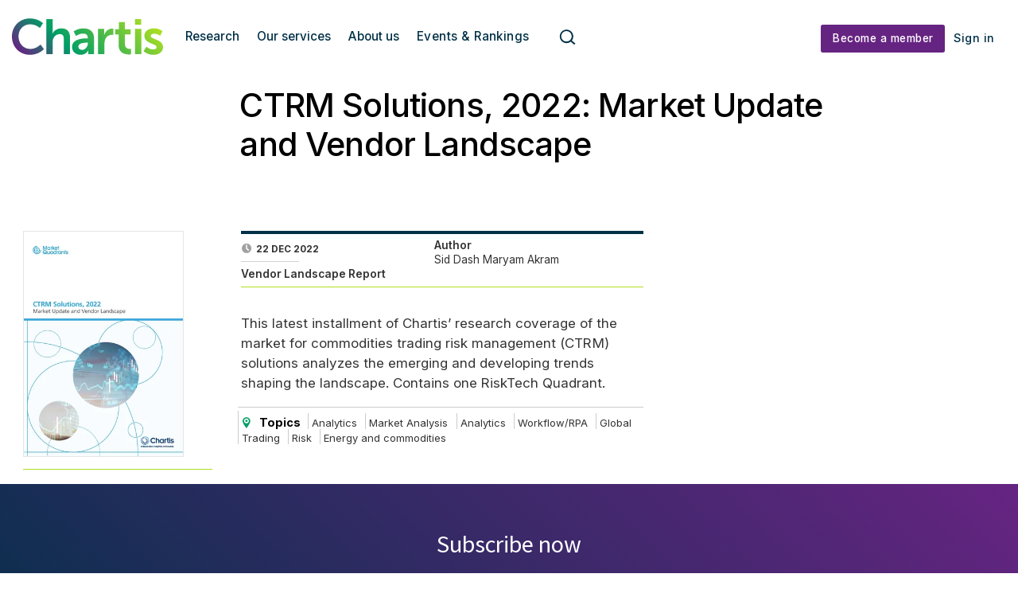

--- FILE ---
content_type: text/html; charset=UTF-8
request_url: https://www.chartis-research.com/energy-and-commodities/7946785/ctrm-solutions-2022-market-update-and-vendor-landscape
body_size: 14905
content:
<!DOCTYPE html>
<html lang="en" dir="ltr" prefix="og: https://ogp.me/ns#" class="no-js">
  <head>
    <meta http-equiv="X-UA-Compatible" content="IE=Edge"/>
    <meta http-equiv="Content-Style-Type" content="text/css" />
    <meta http-equiv="Content-Script-Type" content="text/javascript"/>
    <meta name="format-detection" content="telephone=no"/>
    <meta charset="utf-8" />
<script type="text/javascript" language="Javascript">if(window.navigator){
  var LegacyAndroid = false;
  var ua = window.navigator.userAgent;
  var androidversion = parseFloat(ua.slice(ua.indexOf("Android")+8));
  if ((ua.indexOf("Android") >= 0 && androidversion <= 3) || (ua.match(/IEMobile/i) && (ua.match(/MSIE\s(?!9.0)/))) || (ua.indexOf("BlackBerry") >= 0 && ua.indexOf("WebKit") >= 0)){
    LegacyAndroid = true;
    $(".nav").addClass("nav-float");
  }
  na = navigator.appVersion;
  ie87 = (na.indexOf("MSIE 8.0") !== -1) || (na.indexOf("MSIE 7.0") !== -1);
  ie9 = (na.indexOf("MSIE 9.0") !== -1);
  ie10 = (na.indexOf("IE10") !== -1) || (na.indexOf("MSIE 10") !== -1)|| (na.indexOf("rv:10.0") !== -1);
  ie11 = (na.indexOf("IE11") !== -1) || (na.indexOf("MSIE 11") !== -1)|| (na.indexOf("rv:11.0") !== -1);
  if (ie87) {
    document.documentElement.className = document.documentElement.className + ' lt-ie9';
  }
  if (ie9) {
    document.documentElement.className = document.documentElement.className + ' ie9';
  }
  if (ie10) {
    document.documentElement.className = document.documentElement.className + ' ie10';
  }
  if (ie11){
    document.documentElement.className = document.documentElement.className + ' ie-11';
  }
}
function supportsSVG() {
  return !! document.createElementNS && !! document.createElementNS('http://www.w3.org/2000/svg','svg').createSVGRect;
}
if (supportsSVG()) {
  document.documentElement.className += ' svg ';
} else {
  document.documentElement.className += ' no-svg ';
}
if (ie10 === true){
  flexFallBackClass();
}
var v = document.body || document.documentElement, v = v.style;
((v.webkitFlexWrap === '' || v.msFlexWrap === '' || v.flexWrap === '' ) || flexFallBackClass());
function flexFallBackClass(){
  document.documentElement.className = document.documentElement.className+= ' no-flexbox';
}
</script>
<!--[if lt IE 9]><script type="text/javascript" src="https://cdn.mathjax.org/mathjax/latest/MathJax.js?config=TeX-MML-AM_CHTML"></script>
<![endif]--><meta name="apple-itunes-app" content="app-id=903872316" />
<meta name="google-site-verification" content="pcfpB-MJEe1up7P7yjccAUBbWHFxr1jptMLXH9pKkXY" />
<meta name="description" content="This report analyzes the emerging and developing trends shaping the CTRM landscape. Contains one RiskTech Quadrant." />
<meta name="keywords" content="Global, Trading, Risk, Analytics, Workflow/RPA, Energy and commodities, Market Analysis" />
<meta name="msapplication-TileColor" content="#ffffff" />
<meta name="msapplication-TileImage" content="https://assets.chartis-research.com/assets_css/bb8_assets/prod/images/site_specific/cr/prod/favicons/mstile-144x144.png" />
<link rel="canonical" href="https://www.chartis-research.com/energy-and-commodities/7946785/ctrm-solutions-2022-market-update-and-vendor-landscape" />
<meta name="robots" content="noarchive, noimageindex" />
<link rel="shortlink" href="https://www.chartis-research.com/node/7946785" />
<meta itemprop="name" content="CTRM Solutions, 2022: Market Update and Vendor Landscape - Chartis Research" />
<meta itemprop="description" content="This report analyzes the emerging and developing trends shaping the CTRM landscape. Contains one RiskTech Quadrant." />
<link rel="original-source" href="https://www.chartis-research.com/energy-and-commodities/7946785/ctrm-solutions-2022-market-update-and-vendor-landscape" />
<link rel="syndication-source" href="https://www.chartis-research.com/energy-and-commodities/7946785/ctrm-solutions-2022-market-update-and-vendor-landscape" />
<link rel="image_src" href="https://www.chartis-research.com/sites/default/files/styles/metatag_image_220x331/public/2022-12/Chartis_CTRM%202022_quad%20report_Cover.jpg.webp?itok=HLuxgNcO" />
<meta name="original-source" content="https://www.chartis-research.com/energy-and-commodities/7946785/ctrm-solutions-2022-market-update-and-vendor-landscape" />
<meta itemprop="image" content="https://www.chartis-research.com/sites/default/files/styles/metatag_image_220x331/public/2022-12/Chartis_CTRM%202022_quad%20report_Cover.jpg.webp?itok=HLuxgNcO" />
<meta name="og:article:author" content="Sid Dash, Maryam Akram" />
<meta property="og:site_name" content="Chartis Research" />
<meta property="og:type" content="report" />
<meta property="og:url" content="https://www.chartis-research.com/energy-and-commodities/7946785/ctrm-solutions-2022-market-update-and-vendor-landscape" />
<meta property="og:title" content="CTRM Solutions, 2022: Market Update and Vendor Landscape - Chartis Research" />
<meta property="og:description" content="This report analyzes the emerging and developing trends shaping the CTRM landscape. Contains one RiskTech Quadrant." />
<meta property="og:image" content="https://www.chartis-research.com/sites/default/files/styles/metatag_image_220x331/public/2022-12/Chartis_CTRM%202022_quad%20report_Cover.jpg.webp?itok=HLuxgNcO" />
<meta property="og:image:url" content="https://www.chartis-research.com/sites/default/files/styles/metatag_image_220x331/public/2022-12/Chartis_CTRM%202022_quad%20report_Cover.jpg.webp?itok=HLuxgNcO" />
<meta property="og:image:width" content="220" />
<meta property="og:image:height" content="331" />
<meta name="twitter:card" content="summary_large_image" />
<meta name="twitter:description" content="This report analyzes the emerging and developing trends shaping the CTRM landscape. Contains one RiskTech Quadrant." />
<meta name="twitter:site" content="ChartisRsch" />
<meta name="twitter:title" content="CTRM Solutions, 2022: Market Update and Vendor Landscape - Chartis Research" />
<meta name="twitter:domain" content="http://www.chartis-research.com" />
<meta name="twitter:image" content="https://www.chartis-research.com/sites/default/files/styles/metatag_image_220x331/public/2022-12/Chartis_CTRM%202022_quad%20report_Cover.jpg.webp?itok=HLuxgNcO" />
<meta name="cXenseParse:iim-categories" content="Energy and commodities,Analytics,Market Analysis" data-separator="," />
<meta name="cXenseParse:iim-content-type" content="Report" />
<meta name="cXenseParse:iim-hidden-tags" content="Thought leadership" data-separator="," />
<meta name="cXenseParse:iim-language" content="en" />
<meta name="cXenseParse:iim-medium" content="Text" />
<meta name="cXenseParse:iim-regions" content="Global" data-separator="," />
<meta name="cXenseParse:iim-restriction" content="Premium" />
<meta name="cXenseParse:iim-source" content="Chartis Research" />
<meta name="cXenseParse:iim-tags" content="Trading,Risk,Analytics,Workflow/RPA" data-separator="," />
<meta name="cXenseParse:iim-type" content="Vendor Landscape" />
<meta name="cXenseParse:pageclass" content="report" />
<meta name="cXenseParse:recs:articleid" content="7946785" />
<meta name="cXenseParse:recs:iim-userfriendlytime" content="22 DEC 2022" />
<meta name="cXenseParse:title" content="CTRM Solutions, 2022: Market Update and Vendor Landscape" />
<meta name="Generator" content="Drupal 10 (https://www.drupal.org)" />
<meta name="MobileOptimized" content="width" />
<meta name="HandheldFriendly" content="true" />
<meta name="viewport" content="width=device-width, initial-scale=1.0" />
<script type="application/ld+json">{
    "@context": "https://schema.org",
    "@graph": [
        {
            "@type": "Report",
            "headline": "CTRM Solutions, 2022: Market Update and Vendor Landscape",
            "name": "CTRM Solutions, 2022: Market Update and Vendor Landscape",
            "about": [
                "Energy and commodities",
                "Analytics",
                "Market Analysis"
            ],
            "image": {
                "@type": "ImageObject",
                "representativeOfPage": "True",
                "url": "https://www.chartis-research.com/sites/default/files/styles/metatag_image_220x331/public/2022-12/Chartis_CTRM%202022_quad%20report_Cover.jpg.webp?itok=HLuxgNcO",
                "width": "220",
                "height": "331"
            },
            "datePublished": "2022-12-22T14:00:03+00:00",
            "isAccessibleForFree": "False",
            "dateModified": "2023-01-17T14:11:48+00:00",
            "hasPart": {
                "@type": "WebPageElement",
                "cssSelector": ".paywall_content"
            },
            "author": {
                "@type": "Person",
                "name": [
                    "Sid Dash",
                    "Maryam Akram"
                ]
            },
            "publisher": {
                "@type": "Organization",
                "name": "Chartis Research",
                "url": "https://www.chartis-research.com/"
            },
            "mainEntityOfPage": "https://www.chartis-research.com/energy-and-commodities/7946785/ctrm-solutions-2022-market-update-and-vendor-landscape"
        }
    ]
}</script>
<link rel="apple-touch-icon" href="//www.chartis-research.com/sites/default/files/2024-09/apple-touch-icon.png" sizes="57x57" />
<link rel="apple-touch-icon" href="//www.chartis-research.com/sites/default/files/2024-09/apple-touch-icon-76x76.png" sizes="76x76" />
<link rel="apple-touch-icon" href="//www.chartis-research.com/sites/default/files/2024-09/apple-touch-icon-120x120.png" sizes="120x120" />
<link rel="apple-touch-icon" href="//www.chartis-research.com/sites/default/files/2024-09/apple-touch-icon-152x152.png" sizes="152x152" />
<link rel="apple-touch-icon" href="//www.chartis-research.com/sites/default/files/2024-09/apple-touch-icon-180x180.png" sizes="180x180" />
<link rel="shortcut icon" href="/themes/incisive_chartisresearch/images/favicons/chartis.ico" type="image/x-icon" />

    <title>CTRM Solutions, 2022: Market Update and Vendor Landscape - Chartis Research</title>
    <link rel="stylesheet" media="all" href="/sites/default/files/css/css_3AgM3jW02UY5qXvuA9MzoaG0jUDWgx2hz-852VmahqM.css?delta=0&amp;language=en&amp;theme=incisive_chartisresearch&amp;include=eJxVi1EKgCAQBS8keaTYZFe2dBWfRN6-IEj6Gd48GEkUvTxYktrh5Kcr7XQ5taDQk_1G4Gmh5FqMrWN-mQGKDIeBzvkt-qglNpXhv3UDbzAt1g" />
<link rel="stylesheet" media="all" href="/sites/default/files/css/css_nkXt3j5rWordmdsRU2GBGsTRYvW4lT0-2lmaY8JfXVY.css?delta=1&amp;language=en&amp;theme=incisive_chartisresearch&amp;include=eJxVi1EKgCAQBS8keaTYZFe2dBWfRN6-IEj6Gd48GEkUvTxYktrh5Kcr7XQ5taDQk_1G4Gmh5FqMrWN-mQGKDIeBzvkt-qglNpXhv3UDbzAt1g" />
<link rel="stylesheet" media="all" href="//assets.chartis-research.com/assets_css/bb8_assets/prod/styles/site_specific/cr/prod/styles.css" />
<link rel="stylesheet" media="all" href="/sites/default/files/css/css_yONQR8GDtqW0uvgNJJSv6aajY-7sMF1L4RWYfqmtnbU.css?delta=3&amp;language=en&amp;theme=incisive_chartisresearch&amp;include=eJxVi1EKgCAQBS8keaTYZFe2dBWfRN6-IEj6Gd48GEkUvTxYktrh5Kcr7XQ5taDQk_1G4Gmh5FqMrWN-mQGKDIeBzvkt-qglNpXhv3UDbzAt1g" />

    <script type="application/json" data-drupal-selector="drupal-settings-json">{"path":{"baseUrl":"\/","pathPrefix":"","currentPath":"node\/7946785","currentPathIsAdmin":false,"isFront":false,"currentLanguage":"en"},"pluralDelimiter":"\u0003","suppressDeprecationErrors":true,"ajaxPageState":{"libraries":"[base64]","theme":"incisive_chartisresearch","theme_token":null},"ajaxTrustedUrl":{"\/search\/reports":true},"idDidomi":{"publicAPIKey":"92502d09-0e0f-4b5a-8590-cad06e72159e"},"hubspot":{"newsletter_form_url":"\/newsletters"},"siteName":"Chartis Research","imPiano":{"pianoApplicationId":"kz57CKxepe","pianoJavascriptUrl":"\/\/experience-eu.piano.io","pianoTermIdForNewUser":null,"productsPriority":{"CHARTIS":"10","CHARTISBASIC":"1"}},"universal_variable":{"article":{"id":"7946785","content_type":"report","barrier":true,"published_date":{"timestamp":1671717603,"datetime":"2022-12-22T14:00:03"},"authored_by":["ben.sumner@infopro-digital.com"],"report_title":"CTRM Solutions, 2022: Market Update and Vendor Landscape","rabbit_hole_action":"bundle_default","rabbit_hole_redirect_response_code":"301","rabbit_hole_redirect_fallback_action":"bundle_default","moderation_state":["Published"],"download_asset":["CTRM Solutions, 2022: Market Update and Vendor Landscape"],"hidden_tags":["Thought leadership"],"image":["Chartis_CTRM 2022 Quadrant Report_Cover"],"number_of_figures_and_tables":"10","primary_medium":"text","regions":["Global"],"restriction_type":"premium","source":["Chartis Research"],"topics":["Trading","Risk","Analytics","Workflow\/RPA"],"report_type":["Vendor Landscape"],"sponsor_influence":"sponsor_approved","token_active":false,"unlocking_products":{"6":"Chartis Premium Product"},"piano_resource_ids":["CHARTIS"],"unlocking_criterias":["6"],"category":[["Energy and commodities"],["Analytics"],["Market Analysis"]],"author":[{"name":"Sid Dash","machinename":"sid-dash"},{"name":"Maryam Akram","machinename":"maryam-akram"}],"super_topics":{"1188716":"Markets and instruments"}},"page_type":"article","environment":"prod","site":"chartis research","following":[],"language_code":"en"},"csp":{"nonce":"VBjwHP3SXC1gGSurKsf1qQ"},"user":{"uid":0,"permissionsHash":"2561959804a0f24939f60a819cc35d0847de53cf67fb8a4d3e7023b25d3f218a"}}</script>
<script src="/sites/default/files/js/js_aVYKZ9vpFUzbIFWwOy5wNLr0gspx7TbqN24v_EDGcO0.js?scope=header&amp;delta=0&amp;language=en&amp;theme=incisive_chartisresearch&amp;include=eJxNjVsWgyAMRDekZUmcVALGEkKJaN19pXqqP5PMnTx8hGD8Lo9I6WVhgk9HzjpywmSO0hHbQZglmX_3aDtWYcGWeolRVgNJ0sZS9QQtyrRT89N-0kYUoQyjGREcltN1lAZSWtA8QfFy07ti2SxTKDDfeIQUKgS06GgmSVZXmu9nsuSae0bVferCx7feS-EvmrZhlg"></script>
<script src="/modules/custom/id_didomi/js/didomi.js?t8w3md" async></script>

    <script>
      (function(H){H.className=H.className.replace(/\bno-js\b/,'')})(document.documentElement);
      !function(){"use strict";function e(e,t,s){e.addEventListener?e.addEventListener(t,s,!1):e.attachEvent&&e
        .attachEvent("on"+t,s)}function t(e){return window.localStorage&&localStorage.font_css_cache&&localStorage.font_css_cache_file===e}function s(){if(window.localStorage&&window.XMLHttpRequest)if(t(n))c(localStorage.font_css_cache);else{var e=new XMLHttpRequest;e.open("GET",n,!0),e.onreadystatechange=function(){4===e.readyState&&200===e.status&&(c(e.responseText),localStorage.font_css_cache=e.responseText,localStorage.font_css_cache_file=n)},e.send()}else{var s=document.createElement("link");s.href=n,s.rel="stylesheet",s.type="text/css",document.getElementsByTagName("head")[0].appendChild(s),document.cookie="font_css_cache"}}function c(e){var t=document.createElement("style");t.setAttribute("type","text/css"),document.getElementsByTagName("head")[0].appendChild(t),t.styleSheet?t.styleSheet.cssText=e:t.innerHTML=e}var n="//assets.infopro-insight.com/assets_css/bb8_assets/prod/styles/global/fonts/fonts.css";window.localStorage&&localStorage.font_css_cache||document.cookie.indexOf("font_css_cache")>-1?s():e(window,"load",s)}();
    </script>
  </head>
  <body class="barrier report article sprite-section vendor-landscape-article">
    <a class="skip-nav-link" href="#main-content">Skip to main content</a>
    
      <div class="dialog-off-canvas-main-canvas" data-off-canvas-main-canvas>
    <div id="rdm-overlay" class="ad-slot-overlay"></div>
<div id="rdm-wallpaper" class="ad-slot-wallpaper"></div>
<div class="container">
  <aside class="content">
    <div class="content-inner content-full-width">
      <div class="main-content">
          <div id="rdm-above-header" class="ad-slot-full"></div>
      </div>
    </div>
  </aside>

  <!-- navigation drawer start -->
<nav id="navigation-drawer" class="navigation-drawer" aria-label="Drawer navigation" role="navigation" aria-hidden="false">
  <div class="close-search-panel">
    <a href="#" class="nav-toggle active" type="button" aria-controls="navigation-drawer" aria-label="Close drawer menu" aria-expanded="true" title="Close drawer menu" tabindex="0">
      <span></span>
    </a>
  </div>
  <div class="branding-holder">
    <a href="/" class="navigation-drawer-branding-link" alt=Chartis Research>
      <span itemprop="name" class="screen-reader-text">Chartis Research</span>
    </a>
  </div>
  <div class="navigation-drawer-inner">
    <div class="search-3 header-search-holder blur">
  <form block="block-headermobilesearch-chartisresearch" action="/search/reports" method="get" id="im-search-header-mobile-form" accept-charset="UTF-8">
  <input class="submit_style button js-form-submit form-submit" data-drupal-selector="edit-search-submit" type="submit" id="edit-search-submit--2" value="" />
<span><input placeholder="Search here..." class="search-head-input form-search" autocomplete="off" data-drupal-selector="edit-query" type="search" id="edit-query--2" name="query" value="" size="60" maxlength="128" />

</span><span class="visually-hidden"><input data-drupal-selector="edit-header-search" type="text" id="edit-header-search--2" name="header_search" value="true" size="60" maxlength="128" class="form-text" />

</span>
</form>

</div>
<ul class="drawer-nav-ul">
  <li >
    <div class="drawer-menu-title">
      <h5>All sections</h5>
    </div>
  </li>

    
      <li>
              <button class="sprite down drawer-menu-accordion" aria-label="Coverage" aria-controls="drawer-menu-child-1" aria-expanded="true"></button>
      
      <div class="drawer-menu-title"><a href="">Coverage</a></div>

              <ul class="drawer-nav-content" aria-hidden="true" id=drawer-menu-child-1>
                      <li   class="sub-menu-content"><a href="/financial-risk" data-drupal-link-system-path="taxonomy/term/771">Financial Risk</a></li>
                      <li   class="sub-menu-content"><a href="/grc-and-operational-risk">GRC and OpRisk</a></li>
                      <li   class="sub-menu-content"><a href="/insurance" data-drupal-link-system-path="taxonomy/term/951">Insurance</a></li>
                      <li   class="sub-menu-content"><a href="/financial-crime" data-drupal-link-system-path="taxonomy/term/761">Financial Crime</a></li>
                      <li   class="sub-menu-content"><a href="/energy-and-commodities" data-drupal-link-system-path="taxonomy/term/966">Energy and Commodities</a></li>
                      <li   class="sub-menu-content"><a href="/asset-and-wealth-management">Asset Management</a></li>
                      <li   class="sub-menu-content"><a href="/hedge-funds-and-investment-management">Investment Management</a></li>
                      <li   class="sub-menu-content"><a href="/esg" data-drupal-link-system-path="taxonomy/term/3242">ESG</a></li>
                      <li   class="sub-menu-content"><a href="/data-architecture">Data Architecture</a></li>
                      <li   class="sub-menu-content"><a href="/cloud-migration">Cloud Migration</a></li>
                  </ul>
          </li>
          <li>
              <button class="sprite down drawer-menu-accordion" aria-label="Reports" aria-controls="drawer-menu-child-1" aria-expanded="true"></button>
      
      <div class="drawer-menu-title"><a href="">Reports</a></div>

              <ul class="drawer-nav-content" aria-hidden="true" id=drawer-menu-child-1>
                      <li   class="sub-menu-content"><a href="/market-quadrants">Market Quadrant</a></li>
                      <li   class="sub-menu-content"><a href="/market-insight">Market Insight</a></li>
                  </ul>
          </li>
          <li>
              <button class="sprite down drawer-menu-accordion" aria-label="Rankings reports" aria-controls="drawer-menu-child-1" aria-expanded="true"></button>
      
      <div class="drawer-menu-title"><a href="">Rankings reports</a></div>

              <ul class="drawer-nav-content" aria-hidden="true" id=drawer-menu-child-1>
                      <li   class="sub-menu-content"><a href="/chartis-insights/7900156/risktech100r-2022">RiskTech100</a></li>
                      <li   class="sub-menu-content"><a href="/energy-and-commodities/7942581/energy50-2022" data-drupal-link-system-path="node/7942581">Energy50</a></li>
                      <li   class="sub-menu-content"><a href="/vertical/asset-and-wealth-management/7946486/banking-analytics-solutions-2022-credit-market-and-vendor-landscape">Buyside50</a></li>
                  </ul>
          </li>
          <li>
              <button class="sprite down drawer-menu-accordion" aria-label="About" aria-controls="drawer-menu-child-1" aria-expanded="true"></button>
      
      <div class="drawer-menu-title"><a href="">About</a></div>

              <ul class="drawer-nav-content" aria-hidden="true" id=drawer-menu-child-1>
                      <li   class="sub-menu-content"><a href="/static/our-commitment-to-integrity" data-drupal-link-system-path="node/7946831">Our Commitment to Integrity</a></li>
                  </ul>
          </li>
          <li>
              <button class="sprite down drawer-menu-accordion" aria-label="Advisory" aria-controls="drawer-menu-child-1" aria-expanded="true"></button>
      
      <div class="drawer-menu-title"><a href="/static/advisory" data-drupal-link-system-path="node/7946833">Advisory</a></div>

              <ul class="drawer-nav-content" aria-hidden="true" id=drawer-menu-child-1>
                      <li   class="sub-menu-content"><a href="/static/advisory#vendor-selection" data-drupal-link-system-path="node/7946833">Vendor Selection</a></li>
                      <li   class="sub-menu-content"><a href="/static/advisory#due-dilligence" data-drupal-link-system-path="node/7946833">Due Dilligence</a></li>
                      <li   class="sub-menu-content"><a href="/static/advisory#market-mapping" data-drupal-link-system-path="node/7946833">Market Mapping</a></li>
                      <li   class="sub-menu-content"><a href="/static/advisory#strategic-planning" data-drupal-link-system-path="node/7946833">Strategic Planning</a></li>
                      <li   class="sub-menu-content"><a href="/static/advisory#ma" data-drupal-link-system-path="node/7946833">M&amp;A</a></li>
                      <li   class="sub-menu-content"><a href="/static/advisory#rd-product-development" data-drupal-link-system-path="node/7946833">R&amp;D and Product Development</a></li>
                      <li   class="sub-menu-content"><a href="/static/advisory#gtm-strategy-marketing" data-drupal-link-system-path="node/7946833">Go-to-Market Strategy and Marketing</a></li>
                  </ul>
          </li>
          <li>
      
      <div class="drawer-menu-title"><a href="/events" data-drupal-link-system-path="node/7947181">Events</a></div>

          </li>
      </ul>

<section class="menu-sidebar-inner">
  

              <ul class="sidebar-list">
              <li class="section-subheading">
        <a href="" class="section-subheading">Access and account options</a>
              </li>
          <li id="login_drawer">
        <a href="/user/login" data-drupal-link-system-path="user/login">Sign in</a>
              </li>
          <li id="newsletters_drawer">
        <a href="/newsletters" data-drupal-link-system-path="node/7698406">Newsletters</a>
              </li>
        </ul>
  

</section>

    <span class="screen-reader-text" tabindex="0">End of drawer navigation content</span>
  </div>
</nav>
<!-- navigation drawer end -->

  <header role="banner" class="main-head">
    <div class="main-head-content content-width">
            <div class="site-header">
<div class="site-logo-holder" itemtype="//schema.org/Organization">
  <div itemprop="name" class="screen-reader-text">Chartis Research</div>
  <a class="site-logo" title="Return to homepage" href="https://www.chartis-research.com/">
    <img class="sprite" alt="Chartis Research" src="[data-uri]">
  </a>
</div>

</div>
              <nav class="nav ">
          
<div class="holder">
  <header role="banner" class="mobile-main-header-holder">
    <div class="mobile-main-header menu">
      <a href="#" class="nav-toggle" aria-label="Menu mobile" aria-controls="navigation-drawer" aria-expanded="false" title="Open side navigation menu mobile">
        <span></span>
      </a>
    </div>
    <div class="mobile-main-header mobile-branding">
              <a href="https://www.chartis-research.com/" class="mobile-branding-link" alt="Chartis Research"></a>
          </div>
    <div class="mobile-main-header login">
      <button class="clicker4" type="button" aria-label="Login" title="Login"></button>
    </div>
  </header>
  <nav class="primary-nav nav-colour01 init" role="navigation" aria-label="Primary navigation">
    <div class="nav-branding"></div>
    
<!-- main-menu start-->
<ul class="main-menu main-top-content content-width">
      <li  class="home menu-title">
      <a href="/" data-drupal-link-system-path="&lt;front&gt;">Home</a>
                
          </li>
      <li  class="menu-title">
      <span>Research</span>
                    <ul class="menu-title sub-menu-section">
                                      <li class="sub-nav-column">
              <h3 class="sub-nav-title">Coverage</h3>
                <ul class="sub-nav-items">
          <li  class="sub-nav-item">
        <a href="/financial-risk" data-drupal-link-system-path="taxonomy/term/771">Financial Risk</a>
      </li>
          <li  class="sub-nav-item">
        <a href="/operational-risk/governance-risk-management-and-compliance-grc" data-drupal-link-system-path="taxonomy/term/866">GRC</a>
      </li>
          <li  class="sub-nav-item">
        <a href="/financial-crime" data-drupal-link-system-path="taxonomy/term/761">Financial Crime and Compliance</a>
      </li>
          <li  class="sub-nav-item">
        <a href="/energy-and-commodities" data-drupal-link-system-path="taxonomy/term/966">Energy and Commodities</a>
      </li>
          <li  class="sub-nav-item">
        <a href="/operational-risk" data-drupal-link-system-path="taxonomy/term/796">Operational Risk and Resilience</a>
      </li>
          <li  class="sub-nav-item">
        <a href="/static/participate-in-chartis-research" class="btn" data-drupal-link-system-path="node/7946841">Participate in Chartis&#039; Research</a>
      </li>
      </ul>

                          </li>
                                        <li class="sub-nav-column">
              <h3 class="sub-nav-title">Content</h3>
                <ul class="sub-nav-items">
          <li  class="sub-nav-item">
        <a href="/vendor-landscape" data-drupal-link-system-path="taxonomy/term/1121">Vendor Landscape</a>
      </li>
          <li  class="sub-nav-item">
        <a href="/market-landscape" data-drupal-link-system-path="taxonomy/term/1151">Market Landscape</a>
      </li>
          <li  class="sub-nav-item">
        <a href="/rankings-awards" data-drupal-link-system-path="taxonomy/term/1186">Rankings &amp; Awards</a>
      </li>
          <li  class="sub-nav-item">
        <a href="/chartis-insight" data-drupal-link-system-path="taxonomy/term/1136">Chartis Insight</a>
      </li>
          <li  class="sub-nav-item">
        <a href="/collaborative-research" data-drupal-link-system-path="taxonomy/term/3261">Collaborative Research</a>
      </li>
          <li  class="sub-nav-item">
        <a href="/blog" data-drupal-link-system-path="taxonomy/term/3449">Blogs</a>
      </li>
          <li  class="sub-nav-item">
        <a href="/static/request-a-sample" class="btn" data-drupal-link-system-path="node/7946842">Request a Sample</a>
      </li>
      </ul>

                          </li>
                                        <li class="sub-nav-column">
              <h3 class="sub-nav-title">Rankings reports</h3>
                <ul class="sub-nav-items">
          <li  class="sub-nav-item">
        <a href="/topics/risktech100-reports" data-drupal-link-system-path="taxonomy/term/3387">RiskTech100</a>
      </li>
          <li  class="sub-nav-item">
        <a href="/topics/energy50-reports" data-drupal-link-system-path="taxonomy/term/3428">Energy50</a>
      </li>
          <li  class="sub-nav-item">
        <a href="/topics/financial-crime-and-compliance50-reports" data-drupal-link-system-path="taxonomy/term/3429">Financial Crime and Compliance50</a>
      </li>
          <li  class="sub-nav-item">
        <a href="/topics/buysiderisk50-reports" data-drupal-link-system-path="taxonomy/term/3434">BuySideRisk50</a>
      </li>
          <li  class="sub-nav-item">
        <a href="/topics/climaterisk50-reports" data-drupal-link-system-path="taxonomy/term/3433">ClimateRisk50</a>
      </li>
          <li  class="sub-nav-item">
        <a href="/topics/quantitative-analytics50-reports" data-drupal-link-system-path="taxonomy/term/3431">Quantitative Analytics50</a>
      </li>
          <li  class="sub-nav-item">
        <a href="/topics/risktechai50-reports" data-drupal-link-system-path="taxonomy/term/3430">RiskTechAI50</a>
      </li>
          <li  class="sub-nav-item">
        <a href="/static/participate-in-chartis-rankings" class="btn" data-drupal-link-system-path="node/7946840">Participate in Chartis&#039; Rankings</a>
      </li>
      </ul>

                          </li>
                              </ul>
  
          </li>
      <li  class="menu-title">
      <span>Our services</span>
                    <ul class="menu-title sub-menu-section">
                                                                                        <li class="sub-nav-column">
              <ul class="sub-nav-items">
          <li  class="sub-nav-item">
        <a href="/memberships" data-drupal-link-system-path="node/7947356">Memberships</a>
      </li>
          <li  class="sub-nav-item">
        <a href="/marketing-assets" data-drupal-link-system-path="node/7947352">Marketing Assets</a>
      </li>
          <li  class="sub-nav-item">
        <a href="/advisory" data-drupal-link-system-path="node/7947357">Advisory</a>
      </li>
      </ul>

          </li>
            </ul>
  
          </li>
      <li  class="menu-title">
      <span>About us</span>
                    <ul class="menu-title sub-menu-section">
                                                                                                          <li class="sub-nav-column">
              <ul class="sub-nav-items">
          <li  class="sub-nav-item">
        <a href="/about-chartis" data-drupal-link-system-path="node/7947358">About Chartis</a>
      </li>
          <li  class="sub-nav-item">
        <a href="/our-commitment-to-integrity" data-drupal-link-system-path="node/7947399">Our Commitment to Integrity</a>
      </li>
          <li  class="sub-nav-item">
        <a href="https://www.chartis-research.com/policies-and-methodologies">Policies and methodologies</a>
      </li>
          <li  class="sub-nav-item">
        <a href="https://www.chartis-research.com/research-agenda">Research Agenda</a>
      </li>
      </ul>

          </li>
            </ul>
  
          </li>
      <li  class="menu-title">
      <a href="/events" data-drupal-link-system-path="node/7947181">Events &amp; Rankings</a>
                    <ul class="menu-title sub-menu-section">
                                                                                                                                                                                  <li class="sub-nav-column">
              <ul class="sub-nav-items">
          <li  class="sub-nav-item">
        <a href="/retail-banking-50" data-drupal-link-system-path="node/7947426">Retail Banking 50</a>
      </li>
          <li  class="sub-nav-item">
        <a href="/energy50" target="_blank" data-drupal-link-system-path="node/7946837">Energy50</a>
      </li>
          <li  class="sub-nav-item">
        <a href="/financial-crime-and-compliance50" target="_blank" data-drupal-link-system-path="node/7947370">Financial Crime and Compliance (FCC50)</a>
      </li>
          <li  class="sub-nav-item">
        <a href="https://www.chartis-research.com/buy-side-risk50" target="_blank">BuySide Risk50</a>
      </li>
          <li  class="sub-nav-item">
        <a href="/risk-tech100" target="_blank" data-drupal-link-system-path="node/7947377">RiskTech100</a>
      </li>
          <li  class="sub-nav-item">
        <a href="https://www.chartis-research.com/risk-tech-ai50" target="_blank">RiskTechAI50</a>
      </li>
          <li  class="sub-nav-item">
        <a href="/quantitative-analytics50" data-drupal-link-system-path="node/7947363">Quantitative Analytics 50</a>
      </li>
          <li  class="sub-nav-item">
        <a href="/physical-and-infrastructure-risk-50" data-drupal-link-system-path="node/7947431">Physical and Infrastructure Risk 50</a>
      </li>
      </ul>

          </li>
            </ul>
  
          </li>
  
  
  </ul>
<!-- main-menu end-->





            <div class="search-1 header-search-holder blur">
    <a class="header-search-button" href="/search/reports"
       id="search-popup" aria-haspopup="dialog" aria-expanded="false" title="Open search popup">
      Search
    </a>
  </div>

      </nav>
</div>


        </nav>
            <div class="main-header-block-b">

<ul class="main-top-content main-top-menu">
              <li  class="main-top-title main-top-register" id="subscribe">
                    <a href="/static/become-a-member" data-drupal-link-system-path="node/7946843">Become a member</a>
          
              
    
    </li>
              <li  class="main-top-title main-top-login" id="login">
                    <a href="/user/login" rel="nofollow" data-drupal-link-system-path="user/login">Sign in</a>
          
              
    
    </li>
              <li  class="main-top-title main-top-user" id="account">
                    <a href="/" data-drupal-link-system-path="&lt;front&gt;">My account</a>
          
                    <ul class="header-tools-content">
    <li>
      <ul class="user-menu">
              </ul>
    </li>
  </ul>

  
    
    </li>
  </ul>












</div>
    </div>
          <div class="search-menu">
        <ul class="menu-content search-panel-content">
          <li>
            <div class="main-sub-menu content-width panel-search">
              <div class="close-search-panel"></div>
              <form class="im-search-header-form main-search-form" data-drupal-selector="im-search-header-form" novalidate="novalidate" action="/search/reports" method="get" id="im-search-header-form" accept-charset="UTF-8">
  <input class="loop button js-form-submit form-submit" data-drupal-selector="edit-search-loop" type="submit" id="edit-search-loop" value="" />
<span class="loading show"></span><span id="search-panel-input" class="search-icon"><input placeholder="What are you searching for?" class="search-head-input form-search" autocomplete="off" data-drupal-selector="edit-query" type="search" id="edit-query" name="query" value="" size="60" maxlength="128" />

</span><span class="visually-hidden"><input data-drupal-selector="edit-header-search" type="text" id="edit-header-search" name="header_search" value="true" size="60" maxlength="128" class="form-text" />

</span><input class="search-submit button js-form-submit form-submit" data-drupal-selector="edit-search-submit" type="submit" id="edit-search-submit" value="Search" />
<span class="search-submit-loading show"></span>
</form>

            </div>
            <div class="section group content">
              <div class="col span_3_of_5 menu-contents search-panel-sections hide-element" id="search-panel-sections">
                <div id="sections-content-holder">
                  <div class="search-panel-subheading">Latest articles</div>
                  <div id="sections-content"></div>
                </div>
              </div>
              <div class="col span_2_of_5 menu-contents search-panel-topics hide-element" id="search-panel-topics">
                <div id="topics-content-holder">
                  <div class="search-panel-subheading">Topics</div>
                </div>
              </div>
            </div>
          </li>
        </ul>
      </div>
      </header>
  
  <aside class="message">
    <div id="rdm-message-content"></div>
  </aside>

  <div class="wallpaper-wrapper">
    <div class="wallpaper-left" id="rdm-wallpaper-left"></div>
    <div class="wallpaper-right" id="rdm-wallpaper-right"></div>

    <aside class="content">
    <div class="content-inner content-full-width">
      <div class="main-content">
        <div id="rdm-below-header" class="ad-slot-full"></div>
      </div>
    </div>
    </aside>

    <aside class="content">
      <div class="content-inner content-full-width">
        <div class="main-content">
          <div id="rdm-above-page-content" class="ad-slot-full"></div>
        </div>
      </div>
    </aside>
    <div class="page-content" id="main-content">
  <div data-drupal-messages-fallback class="hidden"></div>
    <div class="block-region-main">


<!-- Ribbon image: start -->

  
<!-- Ribbon image: end -->

<header class="article-header">
  <div class="content">
    <div class="content-inner">
      <div class="main-content">
        <div class="section group">
          <div class="col span_1_of_5">
            <!-- Print logo: start -->
                        <!-- Print logo: end -->
            <nav role="navigation">
                            <ul class="meta-taxonomy-list sprite-section breadcrumb  Vendor-Landscape-article">
                <li class="section">
                                    <a href="#"><span class="screen-reader-text">Vendor Landscape</span></a>
                </li>
                                  <li class="category">
                                          <a href="/energy-and-commodities">
                          <span class="screen-reader-text">
                            Energy and commodities
                          </span>
                      </a>
                                      </li>
                </ul>
            </nav>
          </div>
          <div class="col span_4_of_5 contextual-region">
                        <div class="image-text-group-a">
              <a href="/energy-and-commodities/7946785/ctrm-solutions-2022-market-update-and-vendor-landscape">
                <img class="download-image" alt="Chartis_CTRM 2022 Quadrant Report_Cover" typeof="foaf:Image" src="/sites/default/files/styles/cover_image_silver_ratio/public/2022-12/Chartis_CTRM%202022_quad%20report_Cover.jpg.webp?itok=np4KyQf7" />

              </a>
            </div>
            <div class="image-text-group-b">
                            <h1 itemprop="name" class="article-title">
                CTRM Solutions, 2022: Market Update and Vendor Landscape
              </h1>
                                        </div>
          </div>
        </div>
      </div>
    </div>
  </div>
</header>
<div class="content">
  <main role="main" class="content-inner cf">
    <div class="main-content">
      <article class="section group article-content">
        <div class="col span_1_of_5"></div>
        <div class="col span_4_of_5 article-col">
          <div class="article-meta-container group">
            <div class="download-image-holder">
              <a href="#">
                <img class="download-image" alt="Chartis_CTRM 2022 Quadrant Report_Cover" typeof="foaf:Image" src="/sites/default/files/styles/cover_image_silver_ratio/public/2022-12/Chartis_CTRM%202022_quad%20report_Cover.jpg.webp?itok=np4KyQf7" />

              </a>
            </div>
            <div class="tools-meta-outer">
              
<ul class="tools-container">
  <li>
    <div title="Tweet" class="article-tools twitter-icon icons pos1" data-social-tracking="added">
      <a href="//twitter.com/share?text=CTRM%20Solutions%2C%202022%3A%20Market%20Update%20and%20Vendor%20Landscape&amp;url=https://www.chartis-research.com/7946785" rel="nofollow" target="_blank">
        <span class="visually-hidden">Tweet</span>
      </a>
    </div>
  </li>
  <li>
    <div title="Facebook" class="article-tools facebook-icon icons pos2" data-social-tracking="added">
      <a href="//www.facebook.com/sharer.php?u=https://www.chartis-research.com/7946785" rel="nofollow" target="_blank">
        <span class="visually-hidden">Facebook</span>
      </a>
    </div>
  </li>
  <li>
    <div title="LinkedIn" class="article-tools linkedin-icon icons pos3" data-social-tracking="added">
      <a href="//www.linkedin.com/shareArticle?mini=true&amp;url=https://www.chartis-research.com/7946785&amp;title=CTRM%20Solutions%2C%202022%3A%20Market%20Update%20and%20Vendor%20Landscape" rel="nofollow" target="_blank">
        <span class="visually-hidden">LinkedIn</span>
      </a>
    </div>
  </li>
  <li>
          <div title="Save article" class="article-sticky-tools save-icon icons pos5">
        <a href="#" onclick="openUserMsg();return false;">
          <span class="visually-hidden">Save this article</span>
        </a>
      </div>
      </li>
  <li>
    <div title="Send to" class="article-tools email-icon icons pos6" data-social-tracking="added">
      <a target="_blank" rel="nofollow" href="mailto:?subject=CTRM Solutions, 2022: Market Update and Vendor Landscape&amp;body=%0D%0A%0D%0Ahttps://www.chartis-research.com/7946785">
        <span class="visually-hidden">Send to</span>
      </a>
    </div>
  </li>
  <li class="article-tool-print">
    <div title="Print" class="article-tools print-icon icons" data-social-tracking="added">
      <a onclick="window.print();return false" href="#">
        <span class="visually-hidden">Print this page</span>
      </a>
    </div>
  </li>
</ul>
            </div>
              <div class="follow-topics">
    <header class="component-header">
      <h4 itemprop="name">
        <div class="section-title-link">
          <a href="#">
            Follow
          </a>
        </div>
      </h4>
    </header>
    <ul class="follow-links">
              <li>
          

  
<a href="#" title="Follow this author" class="anonymous-flag action-flag flag flag-author flag-author-36 js-flag-author-36 follow-topic">
  <p>
    Sid Dash
  </p>
</a>

        </li>
              <li>
          

  
<a href="#" title="Follow this author" class="anonymous-flag action-flag flag flag-author flag-author-16 js-flag-author-16 follow-topic">
  <p>
    Maryam Akram
  </p>
</a>

        </li>
              <li>
          

  
  

        
  <a href="#" title="" class="anonymous-flag action-flag disabled flag flag-taxonomy flag-taxonomy-1021 js-flag-taxonomy-1021 follow-topic"><p>Analytics</p></a>

        </li>
              <li>
          

  
  

        
  <a href="#" title="" class="anonymous-flag action-flag disabled flag flag-taxonomy flag-taxonomy-1036 js-flag-taxonomy-1036 follow-topic"><p>Market Analysis</p></a>

        </li>
              <li>
          

  
  

        
  <a href="#" title="" class="anonymous-flag action-flag disabled flag flag-taxonomy flag-taxonomy-1061 js-flag-taxonomy-1061 follow-topic"><p>Analytics</p></a>

        </li>
              <li>
          

  
  

        
  <a href="#" title="" class="anonymous-flag action-flag disabled flag flag-taxonomy flag-taxonomy-1116 js-flag-taxonomy-1116 follow-topic"><p>Workflow/RPA</p></a>

        </li>
              <li>
          

  
  

        
  <a href="#" title="" class="anonymous-flag action-flag disabled flag flag-taxonomy flag-taxonomy-1276 js-flag-taxonomy-1276 follow-topic"><p>Global</p></a>

        </li>
              <li>
          

  
  

        
  <a href="#" title="" class="anonymous-flag action-flag disabled flag flag-taxonomy flag-taxonomy-2496 js-flag-taxonomy-2496 follow-topic"><p>Trading</p></a>

        </li>
              <li>
          

  
  

        
  <a href="#" title="" class="anonymous-flag action-flag disabled flag flag-taxonomy flag-taxonomy-2501 js-flag-taxonomy-2501 follow-topic"><p>Risk</p></a>

        </li>
              <li>
          

  
  

        
  <a href="#" title="" class="anonymous-flag action-flag disabled flag flag-taxonomy flag-taxonomy-966 js-flag-taxonomy-966 follow-topic"><p>Energy and commodities</p></a>

        </li>
            <li class="sub-accordian-list" aria-expanded="false" aria-haspopup="dialog">
        <div class="show-more"><span></span>More</div>
        <div class="show-less"><span></span>Less</div>
      </li>
    </ul>
  </div>
          </div>
                    <div id="rdm-below-summary"></div>
            

          <div class="article-page-body-content">
            <div class="section group meta-abstract-holder2">
              <div class="col span_4_of_5">
                <ul class="article-meta-details">
                  <li>
                    <time datetime="22-12-2022" itemprop="datePublished">22 Dec 2022</time>

                    <span class="meta-section-category">
                        <strong> Vendor Landscape Report</strong>
                    </span>
                  </li>
                  <li class="author-dateline-name authors">
                    <strong>Author</strong><br>
                                          <span class="author1">Sid Dash</span>
                                          <span class="author2">Maryam Akram</span>
                                      </li>
                  <li>
                    <strong>Number of figures and tables</strong> 10
                  </li>
                  <li>
                    <strong>Vendor Landscape Report</strong>
                  </li>
                  <li>
                    <strong>Ref</strong> 
                  </li>
                </ul>
              </div>
              <div class="col span_1_of_5">
              </div>
            </div>
                                                  <p>This latest installment of Chartis’ research coverage of the market for commodities trading risk management (<span class="caps">CTRM</span>) solutions analyzes the emerging and developing trends shaping the landscape. Contains one RiskTech Quadrant.</p>
                                      <span class="paywall_content">
              
            </span>

                          
            


                        <div id="rdm-below-article-body"></div>
            
<ul class="tools-container">
  <li>
    <div title="Tweet" class="article-tools twitter-icon icons pos1" data-social-tracking="added">
      <a href="//twitter.com/share?text=CTRM%20Solutions%2C%202022%3A%20Market%20Update%20and%20Vendor%20Landscape&amp;url=https://www.chartis-research.com/7946785" rel="nofollow" target="_blank">
        <span class="visually-hidden">Tweet</span>
      </a>
    </div>
  </li>
  <li>
    <div title="Facebook" class="article-tools facebook-icon icons pos2" data-social-tracking="added">
      <a href="//www.facebook.com/sharer.php?u=https://www.chartis-research.com/7946785" rel="nofollow" target="_blank">
        <span class="visually-hidden">Facebook</span>
      </a>
    </div>
  </li>
  <li>
    <div title="LinkedIn" class="article-tools linkedin-icon icons pos3" data-social-tracking="added">
      <a href="//www.linkedin.com/shareArticle?mini=true&amp;url=https://www.chartis-research.com/7946785&amp;title=CTRM%20Solutions%2C%202022%3A%20Market%20Update%20and%20Vendor%20Landscape" rel="nofollow" target="_blank">
        <span class="visually-hidden">LinkedIn</span>
      </a>
    </div>
  </li>
  <li>
          <div title="Save article" class="article-sticky-tools save-icon icons pos5">
        <a href="#" onclick="openUserMsg();return false;">
          <span class="visually-hidden">Save this article</span>
        </a>
      </div>
      </li>
  <li>
    <div title="Send to" class="article-tools email-icon icons pos6" data-social-tracking="added">
      <a target="_blank" rel="nofollow" href="mailto:?subject=CTRM Solutions, 2022: Market Update and Vendor Landscape&amp;body=%0D%0A%0D%0Ahttps://www.chartis-research.com/7946785">
        <span class="visually-hidden">Send to</span>
      </a>
    </div>
  </li>
  <li class="article-tool-print">
    <div title="Print" class="article-tools print-icon icons" data-social-tracking="added">
      <a onclick="window.print();return false" href="#">
        <span class="visually-hidden">Print this page</span>
      </a>
    </div>
  </li>
</ul>
            <div class="related-topics02">
  <ul class="meta-taxonomy-list related-links">
    <li>Topics</li>
          <li>
        <a href="/analytics">
          Analytics
        </a>
      </li>
          <li>
        <a href="/market-analysis">
          Market Analysis
        </a>
      </li>
          <li>
        <a href="/topics/analytics">
          Analytics
        </a>
      </li>
          <li>
        <a href="/topics/workflowrpa">
          Workflow/RPA
        </a>
      </li>
          <li>
        <a href="/regions/global">
          Global
        </a>
      </li>
          <li>
        <a href="/topics/trading">
          Trading
        </a>
      </li>
          <li>
        <a href="/topics/risk">
          Risk
        </a>
      </li>
          <li>
        <a href="/energy-and-commodities">
          Energy and commodities
        </a>
      </li>
        <li class="sub-accordian-list" aria-expanded="false" aria-haspopup="dialog">
      <div class="show-more"><span></span>More</div>
      <div class="show-less"><span></span>Less</div>
    </li>
  </ul>
</div>
            
          </div>
            <div class="block block-im-article block-im-article-print-and-copy-block">
  
    
      <div class="article-page-body-content print-access-info">
  <div id="trial_print_message"><p>Only users who have a paid subscription or are part of a corporate subscription are able to print or copy content.</p><p>To access these options, along with all other subscription benefits, please contact <a href="mailto:info@chartis-research.com">info@chartis-research.com</a> or view our subscription options here: <a href="https://www.chartis-research.com/static/become-a-member">https://www.chartis-research.com/static/become-a-member</a></p></div>
  <div id="print_blocked_message"><p>You are currently unable to print this content. Please contact <a href="mailto:info@chartis-research.com">info@chartis-research.com</a> to find out more.</p></div>
  <div id="copy_blocked_message"><p>You are currently unable to copy this content. Please contact <a href="mailto:info@chartis-research.com">info@chartis-research.com</a> to find out more.</p></div>
</div>
<div class="print-copyright"><p>Copyright Infopro Digital Limited. All rights reserved.</p><p>As outlined in our terms and conditions, <a href="https://www.infopro-digital.com/terms-and-conditions/subscriptions/" target="_blank">https://www.infopro-digital.com/terms-and-conditions/subscriptions/</a> (point 2.4), printing is limited to a single copy.</p><p>If you would like to purchase additional rights please email <a href="mailto:info@chartis-research.com">info@chartis-research.com</a></p></div>
<div class="copy-copyright"><p>Copyright Infopro Digital Limited. All rights reserved.</p><p>You may share this content using our article tools. As outlined in our terms and conditions, <a href="https://www.infopro-digital.com/terms-and-conditions/subscriptions/" target="_blank">https://www.infopro-digital.com/terms-and-conditions/subscriptions/</a> (clause 2.4), an Authorised User may only make one copy of the materials for their own personal use. You must also comply with the restrictions in clause 2.5.</p><p>If you would like to purchase additional rights please email <a href="mailto:info@chartis-research.com">info@chartis-research.com</a></p></div>

  </div>

        </div>
      </article>
    </div>
    <div role="complementary" class="sidebar">
      <div id="rdm-rhc-barrier" class="ad-slot"></div>
    </div><!--  end sidebar -->
  </main>
</div>
<div class="barrier-block">
  <div class="iac-barrier" id="barrierContent">
    <div class="barrier-placeholder">
      <div class="content">
        <div class="barrier-placeholder-inner">
          <h2>Sorry, our subscription options are not loading right now</h2>
<p>Please try again later. Get in touch with our <a href="/static/contact-us?tc=barrier-placeholder" target="_blank">customer services</a> team if this issue persists.</p>
<p class="placeholder-subscriptions">New to Chartis Research? View our <a href="https://services.chartis-research.com/subscribe?tc=barrier-placeholder" target="_blank">subscription options</a></p>
<p class="placeholder-login">If you already have an account, please <a id="placeholderLogin" href="/user/login">sign in here</a>.</p>
        </div>
      </div>
    </div>
  </div>

  </div>


<div class="after-article-content">
  <div class="content">
    <div class="content-inner content-full-width">
      <div class="main-content">
                                      <div class="content">
              <div class="content-inner content-full-width">
                <div class="main-content">
                  <div id="rdm-above-more-from-category"></div>
                  <div id="rdm-also-read"></div>
                  <div id="rdm-native-below-article"></div>
                  <div id="template-rdm-native-below-article"></div>
                  <header class="component-header">
                    <h4 itemprop="name">
                      <div class="section-title-link">
                        More on Energy and commodities                      </div>
                    </h4>
                  </header>
                    <section class="group component-more-from">
                                              <article class="col-lrg span-lrg_1_of_3 sprite-section rankings-&amp;-awards">
                          <div class="image-text-group-a">
                                                        <a href="https://www.chartis-research.com/energy-and-commodities/7947400/energy50-2025-ranking-and-award-winners" target="_blank" ><img src="/sites/default/files/styles/book_cover_main/public/2025-02/Chartis_Energy50%202025_RR2510_Cover.jpg.webp?itok=4m_5IqIM" width="223" height="335" alt="Chartis_Energy50 2025_RR2510_Cover" loading="lazy" />

</a>
                          </div>
                          <div class="image-text-group-b">
                            <ul class="article-meta-above-title">
                              <li class="section">
                                <a href="/energy-and-commodities">
                                  <span class="screen-reader-text screen-reader-option">Energy and commodities</span>
                                </a>
                              </li>
                              <li class="category">
                                <a href="/energy-and-commodities">
                                  <span class="screen-reader-text screen-reader-option">Energy and commodities</span>
                                </a>
                              </li>
                            </ul>
                            <h6 data-article-id="7947400" class="article-title">
                              <a href="" title="Energy50 2025: Ranking and award winners" class="icon-text">Energy50 2025: Ranking and award winners</a>
                            </h6>
                                      <ul class="article-meta-details">
              <li class="publish-date">
              <time datetime="22-12-2022" itemprop="datePublished">22 Dec 2022</time>

        </li>
                            
    </ul>
  
                          </div>
                        </article>
                                              <article class="col-lrg span-lrg_1_of_3 sprite-section collaborative-research">
                          <div class="image-text-group-a">
                                                        <a href="https://www.chartis-research.com/energy-and-commodities/7947339/controlling-operational-risk-in-a-volatile-and-rapidly-evolving-commodities-ecosystem" target="_blank" ><img src="/sites/default/files/styles/book_cover_main/public/2025-05/DO%20NOT%20USE%20ClearDox%20paper%20ID%207947339%20Getty%201457838120.jpg.webp?itok=7DVHbU1k" width="223" height="335" alt="Controlling operational risk in a volatile and rapidly evolving commodities ecosystem" loading="lazy" />

</a>
                          </div>
                          <div class="image-text-group-b">
                            <ul class="article-meta-above-title">
                              <li class="section">
                                <a href="/energy-and-commodities">
                                  <span class="screen-reader-text screen-reader-option">Energy and commodities</span>
                                </a>
                              </li>
                              <li class="category">
                                <a href="/energy-and-commodities">
                                  <span class="screen-reader-text screen-reader-option">Energy and commodities</span>
                                </a>
                              </li>
                            </ul>
                            <h6 data-article-id="7947339" class="article-title">
                              <a href="" title="Controlling operational risk in a volatile and rapidly evolving commodities ecosystem" class="icon-text">Controlling operational risk in a volatile and rapidly evolving commodities ecosystem</a>
                            </h6>
                                      <ul class="article-meta-details">
              <li class="publish-date">
              <time datetime="22-12-2022" itemprop="datePublished">22 Dec 2022</time>

        </li>
                            
    </ul>
  
                          </div>
                        </article>
                                              <article class="col-lrg span-lrg_1_of_3 sprite-section rankings-&amp;-awards">
                          <div class="image-text-group-a">
                                                        <a href="https://www.chartis-research.com/artificial-intelligence-ai/7947340/risktech-ai-50-2025" target="_blank" ><img src="/sites/default/files/styles/book_cover_main/public/2025-05/Chartis_RiskTechAI50%202025_Cover.jpg.webp?itok=zexAp41W" width="223" height="335" alt="Chartis_RiskTechAI50 2025_Cover" loading="lazy" />

</a>
                          </div>
                          <div class="image-text-group-b">
                            <ul class="article-meta-above-title">
                              <li class="section">
                                <a href="/artificial-intelligence-ai">
                                  <span class="screen-reader-text screen-reader-option">Artificial intelligence (AI)</span>
                                </a>
                              </li>
                              <li class="category">
                                <a href="/artificial-intelligence-ai">
                                  <span class="screen-reader-text screen-reader-option">Artificial intelligence (AI)</span>
                                </a>
                              </li>
                            </ul>
                            <h6 data-article-id="7947340" class="article-title">
                              <a href="" title="RiskTech AI 50 2025" class="icon-text">RiskTech AI 50 2025</a>
                            </h6>
                                      <ul class="article-meta-details">
              <li class="publish-date">
              <time datetime="22-12-2022" itemprop="datePublished">22 Dec 2022</time>

        </li>
                            
    </ul>
  
                          </div>
                        </article>
                                          </section>
                </div>
              </div>
            </div>
                          <div class="scrollup">
          Back to Top
        </div>
      </div>
    </div>
  </div>
</div>

  
  <div class="no-user-message follow-message" id="nousermsg" style="display:none;">
    <span class="close-user-msg" onclick="closeUserMsg();"></span>
    <p>You need to sign in to use this feature. If you don’t have a Chartis account, please register for an account.</p>
        <a class="btn login" href="/user/login?destination=/energy-and-commodities/7946785/ctrm-solutions-2022-market-update-and-vendor-landscape">Sign in</a>
  </div>
</div>


    <aside class="content">
    <div class="content-inner content-full-width">
      <div class="main-content">
        <div id="template-mini-hub" style="display:none;"></div>
<div id="target-mini-hub"></div>
<div class="ad-slot-full" id="rdm-above-footer"></div>
      </div>
    </div>
  </aside>
</div>

    

    <footer role="contentinfo" class="main-footer">
  <div class="main-footer-content main-footer-links">
    <div class="main-footer-content-inner content-width">
      

  
              <div class="main-footer-nav">
                        <div class="main-footer-nav-group">
          <div class="main-footer-nav-group-content">
            <!-- Parent Item -->
            <p class="group-title">Support</p>
            <!-- Parent Item -->
            <ul class="menu-links-group">
                                        <li class="menu-title">
          <a href="/static/contact-us" data-drupal-link-system-path="node/7867486">Contact us</a>
                  </li>
                            </ul>
          </div>
        </div>
                <div class="main-footer-nav-group">
          <div class="main-footer-nav-group-content">
            <!-- Parent Item -->
            <p class="group-title">Services</p>
            <!-- Parent Item -->
            <ul class="menu-links-group">
                                        <li class="menu-title">
          <a href="https://www.chartis-research.com/static/memberships">Memberships</a>
                  </li>
                            <li class="menu-title">
          <a href="https://www.infopro-ignite.com/">Marketing services</a>
                  </li>
                            <li class="menu-title">
          <a href="/static/advisory" data-drupal-link-system-path="node/7946833">Advisory</a>
                  </li>
                            </ul>
          </div>
        </div>
                <div class="main-footer-nav-group">
          <div class="main-footer-nav-group-content">
            <!-- Parent Item -->
            <p class="group-title">Legal & Privacy</p>
            <!-- Parent Item -->
            <ul class="menu-links-group">
                                        <li class="menu-title">
          <a href="https://www.infopro-digital.com/terms-and-conditions/accessibility/">Accessibility</a>
                  </li>
                            <li class="menu-title">
          <a href="https://www.infopro-digital.com/terms-and-conditions/website-conditions-of-use/">Website conditions of use</a>
                  </li>
                            <li class="menu-title">
          <a href="https://www.infopro-digital.com/data-protection/" target="_blank">Privacy notice</a>
                  </li>
                            <li class="menu-title">
          <a href="https://www.infopro-digital.com/terms-and-conditions/chartis-membership-terms-and-conditions/" target="_blank">Membership terms and conditions</a>
                  </li>
                            <li class="menu-title">
          <a href="https://www.infopro-digital.com/terms-and-conditions/" target="_blank">Terms and conditions</a>
                  </li>
                            <li class="menu-title">
          <a href="https://www.infopro-digital.com/terms-conditions/privacy-policy/?lang=en">California Residents – Do not sell my personal information</a>
                  </li>
                            <li class="menu-title">
          <a href="" class="didomiShowBanner">Consent preferences</a>
                  </li>
                            </ul>
          </div>
        </div>
                <div class="main-footer-nav-group">
          <div class="main-footer-nav-group-content">
            <!-- Parent Item -->
            <p class="group-title">Useful links</p>
            <!-- Parent Item -->
            <ul class="menu-links-group">
                                  <li>
          <div class="nav-tools follow-icon" data-social-tracking="added">
            <a href="https://www.chartis-research.com/following" class="follow-icon">Follow topics</a>
                      </div>
        </li>
                        <li>
          <div class="nav-tools twitter-icon" data-social-tracking="added">
            <a href="https://twitter.com/ChartisRsch" class="twitter-icon" target="_blank">Twitter</a>
                      </div>
        </li>
                        <li>
          <div class="nav-tools linkedin" data-social-tracking="added">
            <a href="https://www.linkedin.com/company/chartis-rsch/" class="linkedin" target="_blank">Linkedin</a>
                      </div>
        </li>
                        <li>
          <div class="nav-tools newsletters" data-social-tracking="added">
            <a href="https://www.chartis-research.com/newsletters" class="newsletters">Newsletters</a>
                      </div>
        </li>
                            </ul>
          </div>
        </div>
        </div>
  



    </div>
  </div>

  <div class="main-footer-content main-footer-copyright">
    <div class="main-footer-content-inner content-width">
              <div class="publisher-footer">
          <div class="logo">
  <span class="screen-reader-text">© Infopro Digital 2026</span>
</div>
<p class="copyright-full">© Infopro Digital Risk (IP) Limited (2026). All rights reserved. Published by Infopro Digital Services Limited, 133 Houndsditch, London, EC3A 7BX. Companies are registered in England and Wales with company registration numbers 09232733 &amp; 04699701.</p>
        </div>
                    <div class="publisher-accreditation">
          
        </div>
          </div>
  </div>
</footer>

  </div>


</div>
    <div class="message-holder"><div id="rdm-sticky-message"></div></div>
  </div>

    <div class="no-user-message follow-message" id="nousermsg">
  <span class="close-user-msg"></span>
  <p>You need to sign in to use this feature. If you don’t have a Chartis account, please register for an account.</p>
  <a class="btn login" href="/user/login">Sign in</a>
</div>
<div class="ip-user-message follow-message" id="ipusermsg">
  <span class="close-ip-msg"></span>
  <h5>You are currently on corporate access.</h5>
  <p>To use this feature you will need an individual account. If you have one already please sign in.</p>
<a class="btn login" href="/user/login">Sign in</a>.
<p>Alternatively you can <a href="/static/contact-us">request an individual account here.</a></p>
</div>

    <script src="/sites/default/files/js/js_WMb7tMdjnyEInMG52V9Ka2jUUHdIk-jVCe8pGQiximg.js?scope=footer&amp;delta=0&amp;language=en&amp;theme=incisive_chartisresearch&amp;include=eJxNjVsWgyAMRDekZUmcVALGEkKJaN19pXqqP5PMnTx8hGD8Lo9I6WVhgk9HzjpywmSO0hHbQZglmX_3aDtWYcGWeolRVgNJ0sZS9QQtyrRT89N-0kYUoQyjGREcltN1lAZSWtA8QfFy07ti2SxTKDDfeIQUKgS06GgmSVZXmu9nsuSae0bVferCx7feS-EvmrZhlg"></script>
<script src="//assets.chartis-research.com/assets_js/prod/chartis_research2/javascript-chartis_research2.head.js"></script>
<script src="//assets.chartis-research.com/assets_js/prod/chartis_research2/javascript_v2-chartis_research2.head.js"></script>
<script src="https://code.jquery.com/jquery-migrate-3.4.0.min.js"></script>
<script src="/sites/default/files/js/js_uh1a_uGXm_PrsYWinDMcrb6Gc5syKWJh-zVzhfO39Jo.js?scope=footer&amp;delta=4&amp;language=en&amp;theme=incisive_chartisresearch&amp;include=eJxNjVsWgyAMRDekZUmcVALGEkKJaN19pXqqP5PMnTx8hGD8Lo9I6WVhgk9HzjpywmSO0hHbQZglmX_3aDtWYcGWeolRVgNJ0sZS9QQtyrRT89N-0kYUoQyjGREcltN1lAZSWtA8QfFy07ti2SxTKDDfeIQUKgS06GgmSVZXmu9nsuSae0bVferCx7feS-EvmrZhlg"></script>

    <style>
      .icon-sponsored:after {
        content: "Sponsored content";
      }
    </style>
  </body>
</html>


--- FILE ---
content_type: text/html;charset=UTF-8
request_url: https://buy-eu.piano.io/checkout/template/cacheableShow.html?aid=kz57CKxepe&templateId=OTVO718ICYGA&offerId=fakeOfferId&experienceId=EXZWSZO2ULXG&iframeId=offer_2f97d195ef602e38499d-0&displayMode=inline&pianoIdUrl=https%3A%2F%2Fid-eu.piano.io%2Fid%2F&widget=template&url=https%3A%2F%2Fwww.chartis-research.com%2Fenergy-and-commodities%2F7946785%2Fctrm-solutions-2022-market-update-and-vendor-landscape
body_size: 3750
content:
<!DOCTYPE html>
<!--[if lt IE 7]> <html class="no-js lt-ie9 lt-ie8 lt-ie7" xmlns:ng="http://angularjs.org"> <![endif]-->
<!--[if IE 7]> <html class="no-js lt-ie9 lt-ie8" xmlns:ng="http://angularjs.org"> <![endif]-->
<!--[if IE 8]> <html class="no-js lt-ie9" xmlns:ng="http://angularjs.org"> <![endif]-->
<!--[if gt IE 8]><!--> <html class="no-js"> <!--<![endif]-->
<head>
    <meta http-equiv="X-UA-Compatible" content="IE=edge,chrome=1">
    <!--[if lte IE 9]>
    <script type="text/javascript" src="/js/angular/angular-ui-ieshiv.min.js"></script>
    <script type="text/javascript" src="https://cdnjs.cloudflare.com/ajax/libs/json3/3.2.4/json3.min.js"></script>
    <![endif]-->

    <meta charset="utf-8">
    <title>content frame</title>
    <meta property="og:title" content="content frame"/>
    <meta name="viewport" content="width=device-width, initial-scale=1">

    

    <link href="/widget/dist/template/css/template.bundle.1.0.css" rel="stylesheet" type="text/css"  />


    <script>var TPTemplateType = "TEMPLATE";</script>

    

    <script type="text/javascript" src="//cdnjs.cloudflare.com/ajax/libs/jquery/1.12.4/jquery.min.js" ></script>
<script type="text/javascript" src="//cdnjs.cloudflare.com/ajax/libs/jquery-migrate/1.4.1/jquery-migrate.min.js" ></script>
<script type="text/javascript" src="//cdnjs.cloudflare.com/ajax/libs/angular.js/1.2.22/angular.min.js" ></script>
<script type="text/javascript" src="//cdnjs.cloudflare.com/ajax/libs/angular.js/1.2.22/angular-animate.min.js" ></script>
<script type="text/javascript" src="//cdnjs.cloudflare.com/ajax/libs/angular.js/1.2.22/angular-cookies.min.js" ></script>
<script type="text/javascript" src="//cdnjs.cloudflare.com/ajax/libs/angular.js/1.2.22/angular-sanitize.min.js" ></script>
<script type="text/javascript" src="//cdnjs.cloudflare.com/ajax/libs/angular-dynamic-locale/0.1.27/tmhDynamicLocale.min.js" ></script>
<script type="text/javascript" src="//cdnjs.cloudflare.com/ajax/libs/angular-ui-utils/0.1.1/angular-ui-utils.min.js" ></script>
<script type="text/javascript" src="//cdnjs.cloudflare.com/ajax/libs/angular-ui/0.4.0/angular-ui-ieshiv.js" ></script>
<script type="text/javascript" src="//cdnjs.cloudflare.com/ajax/libs/angular-ui-router/0.2.10/angular-ui-router.min.js" ></script>
<script id="translation-dynamic" type="text/javascript" src="/showtemplate/general/loadTranslationMap?aid=kz57CKxepe&version=1633412121000&language=en_US" ></script>
<script id="translation-static" type="text/javascript" src="/ng/common/i18n/platform-translation-map_en_US.js?version=16.670.0" ></script>
<script type="text/javascript" src="/_sam/H4sIAAAAAAAA_z3IwQ6AIAgA0B9KmJ76m4bJHI6oBa7f7-bt7eEnrXNgEw8Mvh6lYBy-DHVaU95QpTqS9an0pgwFSkHJu63T-yTlgy1Nh-E_BjVxNVoAAAA?compressed=true&v=16.670.0" ></script>



</head>

<body id="ng-app">

<script>
    var TPConfig = {
        PATH: "https://buy-eu.piano.io"
    };

    
var TPParam = {"app":{"name":"Chartis Research","image1":"/ml/cropped_kz57CKxepe_1_siyuch.png","aid":"kz57CKxepe","useTinypassAccounts":false,"userProvider":"piano_id_lite","businessUrl":"https://www.chartis-research.com/","canInitCheckoutWithAnon":false},"LOGIN":"/checkout/user/loginShow","TRANSLATION_CONFIG":{"isStatic":false,"isEnabled":true,"templateContext":"default","version":"16.670.0","loadTranslationUrl":"/showtemplate/general/loadTranslationMap?aid=kz57CKxepe&version=1633412121000","initialLocaleId":"en_US","systemDefaultLocale":"en_US","languages":[{"locale":"en_US","label":"English (United States)","localized":"English (United States)","isDefault":true,"isEnabled":true,"rtl":false}]},"params":{"experienceId":"EXZWSZO2ULXG","widget":"template","pianoIdUrl":"https://id-eu.piano.io/id/","iframeId":"offer_2f97d195ef602e38499d-0","offerId":"fakeOfferId","templateId":"OTVO718ICYGA","aid":"kz57CKxepe","displayMode":"inline","url":"https://www.chartis-research.com/energy-and-commodities/7946785/ctrm-solutions-2022-market-update-and-vendor-landscape"},"TRACK_SHOW":"/checkout/template/trackShow"};
</script>

<div id="template-container">
    <div template ng-cloak>
        <div class="show-template-error-screen" ng-show="terminalError">
            <div class="error-screen">
                <div class="row">
                    <div class="error-notification-icon"></div>
                    <div class="content">
                        <div class="error-title">
                            <b>An error has occurred</b>
                        </div>

                        <div>
                            <span class="ng-hide text" ng-show="terminalError">
                                {{terminalError}}
                            </span>
                        </div>
                    </div>
                </div>
            </div>
        </div>
        <div ng-show="!terminalError">

            <link rel="preconnect" href="https://fonts.googleapis.com">
<link rel="preconnect" href="https://fonts.gstatic.com" crossorigin>
<link href="https://fonts.googleapis.com/css2?family=Source+Sans+Pro:wght@400;700&display=swap" rel="stylesheet">

<main class="pn-main">
  <div class="pn-main__wrapper"> 
    <h1 class="pn-main__title">Subscribe now</h1>
    <p class="pn-main__description">This report is locked for Chartis subscribers only</p>
    <a class="pn-main__cta-link" href="https://www.chartis-research.com/static/contact-us?tc=piano-barrier-subscribe" external-event="register-link">Contact us</a>
    <p class="pn-main__text">Already have an account? 
      <a id="loginURL" class="pn-main__link login-present" href="https://www.chartis-research.com/user/login?tc=default-barrier-register&destination={{params.url}}" target="_parent" external-event="see-subscription-link">Sign in here</a>
    </p>
  </div>
</main>
<section class="pn-join">
  <div class="pn-join__wrapper">
    <div class="pn-join__content">
      <h2 class="pn-join__subtitle">Subscribe and get access to:</h2>
      <ul class="pn-join__list">
        <li class="pn-join__item">Market Quadrant reports</li>
        <li class="pn-join__item">Market Insight reports</li>
        <li class="pn-join__item">Demand and Supply-side analyses</li>
        <li class="pn-join__item">Research Modules</li>
        <li class="pn-join__item">Benchmark and rankings</li>
      </ul>
    </div>
    <footer class="pn-join__footer">
      <p class="pn-join__about-text">
		Learn more  <a class="pn-join__link" href="https://services.chartis-research.com/about-us?tc=piano-barrier-subscribe " external-event="learn-more-link">about Chartis Research</a>
      </p>
    </footer>
  </div>
</section>

<div custom-script>
  const repeatContentCheck = setInterval(function(){      
    if( jQuery("#loginURL.login-present").length >= 0){
	    var loginURL = document.getElementById("loginURL").getAttribute("href");
    	var loginRetURL = loginURL.split("destination=")[1];
	    if(loginRetURL.indexOf("http") !== -1 ){
    	  var retURL = loginRetURL.split("com/", 2)[1];
	      var loginParams = loginURL.split("destination=")[0];
    	  var newLoginURL = loginParams + "destination=/" + retURL;
	      document.getElementById("loginURL").setAttribute("href",newLoginURL);
		  clearInterval(repeatContentCheck); 
	  	}
  	}
  }, 300);
</div>

        </div>
    </div>

</div>

<style type="text/css" tp-style="template-custom-style">
    /* TEMPLATE BASE RESETS */
	html,
	body {
		margin: 0;
		padding: 0;
		font-family: "Source Sans Pro", "Arial", sans-serif;
		font-weight: 400;
		color: #ffffff;
		-webkit-font-smoothing: antialiased;
		-moz-osx-font-smoothing: grayscale;
	}
	h1,
	h2,
	h3 {
		margin: 0;
	}
	img,
	svg {
		display: block;
		max-width: 100%;
		height: auto;
	}
	ul {
		margin: 0;
		padding: 0;
		list-style: none;
	}
	p {
		margin: 0;
		font: inherit;
	}
	button {
		-webkit-transition: 0.5s ease;
		-o-transition: 0.5s ease;
		transition: 0.5s ease;
		border: none;
		outline: none;
	}
	a {
		-webkit-transition: 0.5s ease;
		-o-transition: 0.5s ease;
		transition: 0.5s ease;
	}
	* {
		-webkit-text-size-adjust: none;
		-webkit-box-sizing: border-box;
		box-sizing: border-box;
	}

/* TEMPLATE STRUCTURE AND CONTENT */
	/* TOP SECTION */
		.pn-main {
			background: -webkit-linear-gradient(45deg, #003047, #662482);;
			background: -o-linear-gradient(45deg, #003047, #662482);;
			background: linear-gradient(45deg, #003047, #662482);;
			padding: 60px 0;
		}
		.pn-main__wrapper {
			display: -webkit-box;
			display: -ms-flexbox;
			display: flex;
			-webkit-box-orient: vertical;
			-webkit-box-direction: normal;
			-ms-flex-direction: column;
			flex-direction: column;
			-webkit-box-align: center;
			-ms-flex-align: center;
			align-items: center;
			max-width: 550px;
			margin: 0 auto;
		}
		.pn-main__title {
			font-family: inherit;
			font-style: normal;
			font-weight: 700;
			font-size: 44px;
			line-height: 140%;
			-webkit-box-align: center;
			-ms-flex-align: center;
			align-items: center;
			text-align: center;
			color: #ffffff;
			/* NEW styles */
			font-size: 1.9rem;
			line-height: 1;
			margin-bottom: 30px;
			margin-top: 0;
			display: inline-block;
			font-weight: 400;
		}
		.pn-main__description {
			font-family: inherit;
			font-style: normal;
			font-weight: inherit;
			font-size: 18px;
			line-height: 160%;
			text-align: center;
			color: #ffffff;
			margin-top: 8px;
		}
		.pn-main__cta-link, 
		.pn-main__cta-link:link, 
		.pn-main__cta-link:visited, 
		.pn-main__cta-button {
			font-family: inherit;
			font-style: normal;
			font-weight: 700;
			font-size: 18px;
			line-height: 160%;
			text-align: center;
			text-transform: uppercase;
			color: #ffffff;
			padding: 10px 20px;
			background-color: #852faa;
			border-radius: 3px;
			margin-top: 25px;
			outline: none;
			text-decoration: none;
			transition:all ease 0.5s;
		}
		.pn-main__cta-link:hover,
		.pn-main__cta-link:focus, 
		.pn-main__cta-button:hover, 
		.pn-main__cta-button:focus {
			color: #ffffff;
			background-color: #762a96;
		}
		.pn-main__cta-link:active, 
		.pn-main__cta-button:active {
			opacity: 0.4;
		}
		.pn-main__text,
		.pn-main__link, 
		.pn-main__link:link, 
		.pn-main__link:visited {
			font-family: inherit;
			font-style: normal;
			font-weight: inherit;
			font-size: 18px;
			line-height: 160%;
			color: #ffffff;
			margin-top: 40px;
		}
		.pn-main__link, 
		.pn-main__link:link, 
		.pn-main__link:visited {
			text-decoration: underline;
			outline: none;
			color: #ffffff;
		}
		.pn-main__link:hover,
		.pn-main__link:focus {
			color: #b0e021;
		}
		.pn-main__link:active {
			opacity: 0.4;
		}
	/* JOIN/BOTTOM SECTION */
		.pn-join {
			background: -webkit-linear-gradient(0deg, #fbfbfb, #fbfbfb), #003047);;
			background: -o-linear-gradient(0deg, #fbfbfb, #fbfbfb), #003047);;
			background: linear-gradient(0deg, #fbfbfb, #fbfbfb), #003047);;
			padding: 40px 0 25px;
		}
		.pn-join__wrapper {
			max-width: 1040px;
			margin: 0 auto;
		}
		.pn-join__content {
			display: -webkit-box;
			display: -ms-flexbox;
			display: flex;
			-webkit-box-orient: vertical;
			-webkit-box-direction: normal;
			-ms-flex-direction: column;
			flex-direction: column;
			-webkit-box-pack: center;
			-ms-flex-pack: center;
			justify-content: center;
			-webkit-box-align: center;
			-ms-flex-align: center;
			align-items: center;
			margin-bottom: 60px;
		}
		.pn-join__subtitle {
			font-family: inherit;
			font-style: normal;
			font-weight: 400;
			font-size: 36px;
			line-height: 140%;
			color: inherit;
			/* NEW styles */
			font-size: 1.9rem;
			line-height: 1;
			margin-bottom: 30px;
			margin-top: 0;
			padding-bottom: 0;
			display: inline-block;
			font-weight: 400;
		}
		.pn-join__item {
			position: relative;
			font-family: inherit;
			font-style: normal;
			font-weight: inherit;
			font-size: 16px;
			line-height: 140%;
			color: #41464e;
			padding-left: 26px;
		}
		.pn-join__item:not(:last-child) {
			margin-bottom: 15px;
		}
		.pn-join__item::before {
			position: absolute;
			content: "";
			top: 3px;
			left: 0;
			width: 15px;
			height: 12px;
			background-image: url("data:image/svg+xml,%3Csvg xmlns='http://www.w3.org/2000/svg' width='15' height='11' fill='none'%3E%3Cpath d='M4.4 11L15 .8l-.8-.8-9.8 9.4L.8 5.9l-.8.8L4.4 11z' fill='%23b0e021'/%3E%3C/svg%3E");
			background-repeat: no-repeat;
			background-size: 100%;
			background-position: center;
		}
		.pn-join__footer {
			position:relative;
			display: -webkit-box;
			display: -ms-flexbox;
			display: flex;
			-webkit-box-pack: justify;
			-ms-flex-pack: justify;
			justify-content: space-between;
			-webkit-box-align: center;
			-ms-flex-align: center;
			align-items: center;
			border-top: 4px solid #009e66;
			padding-top: 35px;
		}
		.pn-join__footer:after {
			position:absolute;
			content:"";
			top:4px;  
			width:100%;
			height:4px;
			background-color:#b0e021;
		}
		.pn-join__about-text,
		.pn-join__link, 
		.pn-join__link:link, 
		.pn-join__link:visited {
			font-family: inherit;
			font-style: normal;
			font-weight: inherit;
			font-size: 18px;
			line-height: 160%;
			color: inherit;
		}
		.pn-join__link, 
		.pn-join__link:link, 
		.pn-join__link:visited {
			text-decoration: underline;
			outline: none;
			color:#003047;
			transition:all ease 0.5s;
		}
		.pn-join__link:hover,
		.pn-join__link:focus {
			color:#662482;
		}
		.pn-join__link:active {
			opacity: 0.4;
		}

/* MEDIA QUERIES */
	@media (max-width: 820px) {
		.pn-join__subtitle {
			font-size: 26px;
		}
		.pn-join__footer {
			-webkit-box-orient: vertical;
			-webkit-box-direction: normal;
			-ms-flex-direction: column;
			flex-direction: column;
		}
		.pn-join__about-text,
		.pn-join__link, 
		.pn-join__link:link, 
		.pn-join__link:visited {
			max-width: 100%;
		}
		.pn-join__about-text:not(:last-child) {
			margin-bottom: 10px;
		}
	}
	@media (max-width: 625px) {
		.pn-join {
			padding: 40px 0;
		}
		.pn-join__content {
			-webkit-box-orient: vertical;
			-webkit-box-direction: normal;
			-ms-flex-direction: column;
			flex-direction: column;
			margin-bottom: 40px;
		}
		.pn-join__subtitle {
			margin-right: 0;
		}
		.pn-join__list {
			margin-top: 20px;
		}
	}
	@media (max-width: 500px) {
		.pn-main__logo {
			width: 150px;
		}
		.pn-main__title {
			font-size: 34px;
		}
		.pn-main__description {
			font-size: 16px;
		}
		.pn-main__cta-link, 
		.pn-main__cta-link:link, 
		.pn-main__cta-link:visited {
			font-size: 16px;
		}
		.pn-main__text,
		.pn-main__link, 
		.pn-main__link:link, 
		.pn-main__link:visited {
			font-size: 14px;
			margin-top: 30px;
		}
		.pn-join__about-text,
		.pn-join__link, 
		.pn-join__link:link, 
		.pn-join__link:visited {
			font-size: 14px;
		}
	}
	@media (max-width: 414px) {
		.pn-main {
			padding: 30px 10px;
		}
		.pn-main__title {
			font-size: 28px;
		}
		.pn-main__description {
			font-size: 14px;
		}
		.pn-main__cta-link, 
		.pn-main__cta-link:link, 
		.pn-main__cta-link:visited {
			font-size: 14px;
		}
		.pn-join {
			padding: 25px 0;
		}
	}

</style>





</body>



</html>


--- FILE ---
content_type: image/svg+xml
request_url: https://assets.chartis-research.com/assets_css/bb8_assets/prod/images/site_specific/cr/prod/site-sprite.svgz?227090
body_size: 54399
content:
<?xml version="1.0" encoding="utf-8"?>
<!-- Generator: Adobe Illustrator 28.7.1, SVG Export Plug-In . SVG Version: 9.03 Build 54978)  -->
<svg version="1.1" baseProfile="tiny" xmlns="http://www.w3.org/2000/svg" xmlns:xlink="http://www.w3.org/1999/xlink" x="0px"
	 y="0px" width="288px" height="1728px" viewBox="0 0 288 1728" overflow="visible" xml:space="preserve">
<g id="Layer_2" display="none">
	<g display="inline">
		<rect y="72" fill="#FFFFFF" width="36" height="36"/>
		<g>
			
				<image width="32" height="32" xlink:href="[data-uri]
MUlEQVRYhe3OMQEAMAzDsKzIA3CgCqOPTMB6bX8Om8s5AAAAAAAAAAAAAAAAAABAkiwZuQKMfWrE
KAAAAABJRU5ErkJggg==" transform="matrix(1 0 0 1 2 74)">
			</image>
			
				<image width="24" height="24" xlink:href="[data-uri]
J0lEQVRIiWNkYGA4w0BDwERLw0ctGLVg1IJRC0YtGLVg1IJRC6gHAB/AAPz8zMRAAAAAAElFTkSu
QmCC" transform="matrix(1 0 0 1 6 78)">
			</image>
		</g>
	</g>
	<g display="inline">
		<rect x="108" fill="#FFFFFF" width="36" height="36"/>
		<g>
			
				<image width="32" height="32" xlink:href="[data-uri]
MUlEQVRYhe3OMQEAMAzDsKzIA3CgCqOPTMB6bX8Om8s5AAAAAAAAAAAAAAAAAABAkiwZuQKMfWrE
KAAAAABJRU5ErkJggg==" transform="matrix(1 0 0 1 110 2)">
			</image>
			
				<image width="24" height="24" xlink:href="[data-uri]
J0lEQVRIiWNkYGA4w0BDwERLw0ctGLVg1IJRC0YtGLVg1IJRC6gHAB/AAPz8zMRAAAAAAElFTkSu
QmCC" transform="matrix(1 0 0 1 114 6)">
			</image>
		</g>
	</g>
	<g display="inline">
		<rect x="108" y="252" fill="#FFFFFF" width="36" height="36"/>
		<g>
			
				<image width="32" height="32" xlink:href="[data-uri]
MUlEQVRYhe3OMQEAMAzDsKzIA3CgCqOPTMB6bX8Om8s5AAAAAAAAAAAAAAAAAABAkiwZuQKMfWrE
KAAAAABJRU5ErkJggg==" transform="matrix(1 0 0 1 110 254)">
			</image>
			
				<image width="24" height="24" xlink:href="[data-uri]
J0lEQVRIiWNkYGA4w0BDwERLw0ctGLVg1IJRC0YtGLVg1IJRC6gHAB/AAPz8zMRAAAAAAElFTkSu
QmCC" transform="matrix(1 0 0 1 114 258)">
			</image>
		</g>
	</g>
	<g display="inline">
		<rect y="144" fill="#FFFFFF" width="36" height="36"/>
		<g>
			
				<image width="32" height="32" xlink:href="[data-uri]
MUlEQVRYhe3OMQEAMAzDsKzIA3CgCqOPTMB6bX8Om8s5AAAAAAAAAAAAAAAAAABAkiwZuQKMfWrE
KAAAAABJRU5ErkJggg==" transform="matrix(1 0 0 1 2 146)">
			</image>
			
				<image width="24" height="24" xlink:href="[data-uri]
J0lEQVRIiWNkYGA4w0BDwERLw0ctGLVg1IJRC0YtGLVg1IJRC6gHAB/AAPz8zMRAAAAAAElFTkSu
QmCC" transform="matrix(1 0 0 1 6 150)">
			</image>
		</g>
	</g>
	<g display="inline">
		<rect y="180" fill="#FFFFFF" width="36" height="36"/>
		<g>
			
				<image width="32" height="32" xlink:href="[data-uri]
MUlEQVRYhe3OMQEAMAzDsKzIA3CgCqOPTMB6bX8Om8s5AAAAAAAAAAAAAAAAAABAkiwZuQKMfWrE
KAAAAABJRU5ErkJggg==" transform="matrix(1 0 0 1 2 182)">
			</image>
			
				<image width="24" height="24" xlink:href="[data-uri]
J0lEQVRIiWNkYGA4w0BDwERLw0ctGLVg1IJRC0YtGLVg1IJRC6gHAB/AAPz8zMRAAAAAAElFTkSu
QmCC" transform="matrix(1 0 0 1 6 186)">
			</image>
		</g>
	</g>
	<g display="inline">
		<rect y="108" fill="#FFFFFF" width="36" height="36"/>
		<g>
			
				<image width="32" height="32" xlink:href="[data-uri]
MUlEQVRYhe3OMQEAMAzDsKzIA3CgCqOPTMB6bX8Om8s5AAAAAAAAAAAAAAAAAABAkiwZuQKMfWrE
KAAAAABJRU5ErkJggg==" transform="matrix(1 0 0 1 2 110)">
			</image>
			
				<image width="24" height="24" xlink:href="[data-uri]
J0lEQVRIiWNkYGA4w0BDwERLw0ctGLVg1IJRC0YtGLVg1IJRC6gHAB/AAPz8zMRAAAAAAElFTkSu
QmCC" transform="matrix(1 0 0 1 6 114)">
			</image>
		</g>
	</g>
	<g display="inline">
		<rect y="36" fill="#FFFFFF" width="36" height="36"/>
		<g>
			
				<image width="32" height="32" xlink:href="[data-uri]
MUlEQVRYhe3OMQEAMAzDsKzIA3CgCqOPTMB6bX8Om8s5AAAAAAAAAAAAAAAAAABAkiwZuQKMfWrE
KAAAAABJRU5ErkJggg==" transform="matrix(1 0 0 1 2 38)">
			</image>
			
				<image width="24" height="24" xlink:href="[data-uri]
J0lEQVRIiWNkYGA4w0BDwERLw0ctGLVg1IJRC0YtGLVg1IJRC6gHAB/AAPz8zMRAAAAAAElFTkSu
QmCC" transform="matrix(1 0 0 1 6 42)">
			</image>
		</g>
	</g>
	<g display="inline">
		<rect fill="#FFFFFF" width="36" height="36"/>
		<g>
			
				<image width="32" height="32" xlink:href="[data-uri]
MUlEQVRYhe3OMQEAMAzDsKzIA3CgCqOPTMB6bX8Om8s5AAAAAAAAAAAAAAAAAABAkiwZuQKMfWrE
KAAAAABJRU5ErkJggg==" transform="matrix(1 0 0 1 2 2)">
			</image>
			
				<image width="24" height="24" xlink:href="[data-uri]
J0lEQVRIiWNkYGA4w0BDwERLw0ctGLVg1IJRC0YtGLVg1IJRC6gHAB/AAPz8zMRAAAAAAElFTkSu
QmCC" transform="matrix(1 0 0 1 6 6)">
			</image>
		</g>
	</g>
	<g display="inline">
		<rect y="360" fill="#FFFFFF" width="36" height="36"/>
		<g>
			
				<image width="32" height="32" xlink:href="[data-uri]
MUlEQVRYhe3OMQEAMAzDsKzIA3CgCqOPTMB6bX8Om8s5AAAAAAAAAAAAAAAAAABAkiwZuQKMfWrE
KAAAAABJRU5ErkJggg==" transform="matrix(1 0 0 1 2 362)">
			</image>
			
				<image width="24" height="24" xlink:href="[data-uri]
J0lEQVRIiWNkYGA4w0BDwERLw0ctGLVg1IJRC0YtGLVg1IJRC6gHAB/AAPz8zMRAAAAAAElFTkSu
QmCC" transform="matrix(1 0 0 1 6 366)">
			</image>
		</g>
	</g>
	<g display="inline">
		<rect y="396" fill="#FFFFFF" width="36" height="36"/>
		<g>
			
				<image width="32" height="32" xlink:href="[data-uri]
MUlEQVRYhe3OMQEAMAzDsKzIA3CgCqOPTMB6bX8Om8s5AAAAAAAAAAAAAAAAAABAkiwZuQKMfWrE
KAAAAABJRU5ErkJggg==" transform="matrix(1 0 0 1 2 398)">
			</image>
			
				<image width="24" height="24" xlink:href="[data-uri]
J0lEQVRIiWNkYGA4w0BDwERLw0ctGLVg1IJRC0YtGLVg1IJRC6gHAB/AAPz8zMRAAAAAAElFTkSu
QmCC" transform="matrix(1 0 0 1 6 402)">
			</image>
		</g>
	</g>
	<g display="inline">
		<rect y="324" fill="#FFFFFF" width="36" height="36"/>
		<g>
			
				<image width="32" height="32" xlink:href="[data-uri]
MUlEQVRYhe3OMQEAMAzDsKzIA3CgCqOPTMB6bX8Om8s5AAAAAAAAAAAAAAAAAABAkiwZuQKMfWrE
KAAAAABJRU5ErkJggg==" transform="matrix(1 0 0 1 2 326)">
			</image>
			
				<image width="24" height="24" xlink:href="[data-uri]
J0lEQVRIiWNkYGA4w0BDwERLw0ctGLVg1IJRC0YtGLVg1IJRC6gHAB/AAPz8zMRAAAAAAElFTkSu
QmCC" transform="matrix(1 0 0 1 6 330)">
			</image>
		</g>
	</g>
	<g display="inline">
		<rect y="288" fill="#FFFFFF" width="36" height="36"/>
		<g>
			
				<image width="32" height="32" xlink:href="[data-uri]
MUlEQVRYhe3OMQEAMAzDsKzIA3CgCqOPTMB6bX8Om8s5AAAAAAAAAAAAAAAAAABAkiwZuQKMfWrE
KAAAAABJRU5ErkJggg==" transform="matrix(1 0 0 1 2 290)">
			</image>
			
				<image width="24" height="24" xlink:href="[data-uri]
J0lEQVRIiWNkYGA4w0BDwERLw0ctGLVg1IJRC0YtGLVg1IJRC6gHAB/AAPz8zMRAAAAAAElFTkSu
QmCC" transform="matrix(1 0 0 1 6 294)">
			</image>
		</g>
	</g>
	<g display="inline">
		<rect y="252" fill="#FFFFFF" width="36" height="36"/>
		<g>
			
				<image width="32" height="32" xlink:href="[data-uri]
MUlEQVRYhe3OMQEAMAzDsKzIA3CgCqOPTMB6bX8Om8s5AAAAAAAAAAAAAAAAAABAkiwZuQKMfWrE
KAAAAABJRU5ErkJggg==" transform="matrix(1 0 0 1 2 254)">
			</image>
			
				<image width="24" height="24" xlink:href="[data-uri]
J0lEQVRIiWNkYGA4w0BDwERLw0ctGLVg1IJRC0YtGLVg1IJRC6gHAB/AAPz8zMRAAAAAAElFTkSu
QmCC" transform="matrix(1 0 0 1 6 258)">
			</image>
		</g>
	</g>
	<g display="inline">
		<rect y="216" fill="#FFFFFF" width="36" height="36"/>
		<g>
			
				<image width="32" height="32" xlink:href="[data-uri]
MUlEQVRYhe3OMQEAMAzDsKzIA3CgCqOPTMB6bX8Om8s5AAAAAAAAAAAAAAAAAABAkiwZuQKMfWrE
KAAAAABJRU5ErkJggg==" transform="matrix(1 0 0 1 2 218)">
			</image>
			
				<image width="24" height="24" xlink:href="[data-uri]
J0lEQVRIiWNkYGA4w0BDwERLw0ctGLVg1IJRC0YtGLVg1IJRC6gHAB/AAPz8zMRAAAAAAElFTkSu
QmCC" transform="matrix(1 0 0 1 6 222)">
			</image>
		</g>
	</g>
	<g display="inline">
		<rect x="36" y="144" fill="#FFFFFF" width="36" height="36"/>
		<g>
			
				<image width="32" height="32" xlink:href="[data-uri]
MUlEQVRYhe3OMQEAMAzDsKzIA3CgCqOPTMB6bX8Om8s5AAAAAAAAAAAAAAAAAABAkiwZuQKMfWrE
KAAAAABJRU5ErkJggg==" transform="matrix(1 0 0 1 38 146)">
			</image>
			
				<image width="24" height="24" xlink:href="[data-uri]
J0lEQVRIiWNkYGA4w0BDwERLw0ctGLVg1IJRC0YtGLVg1IJRC6gHAB/AAPz8zMRAAAAAAElFTkSu
QmCC" transform="matrix(1 0 0 1 42 150)">
			</image>
		</g>
	</g>
	<g display="inline">
		<rect x="36" y="180" fill="#FFFFFF" width="36" height="36"/>
		<g>
			
				<image width="32" height="32" xlink:href="[data-uri]
MUlEQVRYhe3OMQEAMAzDsKzIA3CgCqOPTMB6bX8Om8s5AAAAAAAAAAAAAAAAAABAkiwZuQKMfWrE
KAAAAABJRU5ErkJggg==" transform="matrix(1 0 0 1 38 182)">
			</image>
			
				<image width="24" height="24" xlink:href="[data-uri]
J0lEQVRIiWNkYGA4w0BDwERLw0ctGLVg1IJRC0YtGLVg1IJRC6gHAB/AAPz8zMRAAAAAAElFTkSu
QmCC" transform="matrix(1 0 0 1 42 186)">
			</image>
		</g>
	</g>
	<g display="inline">
		<rect x="36" y="108" fill="#FFFFFF" width="36" height="36"/>
		<g>
			
				<image width="32" height="32" xlink:href="[data-uri]
MUlEQVRYhe3OMQEAMAzDsKzIA3CgCqOPTMB6bX8Om8s5AAAAAAAAAAAAAAAAAABAkiwZuQKMfWrE
KAAAAABJRU5ErkJggg==" transform="matrix(1 0 0 1 38 110)">
			</image>
			
				<image width="24" height="24" xlink:href="[data-uri]
J0lEQVRIiWNkYGA4w0BDwERLw0ctGLVg1IJRC0YtGLVg1IJRC6gHAB/AAPz8zMRAAAAAAElFTkSu
QmCC" transform="matrix(1 0 0 1 42 114)">
			</image>
		</g>
	</g>
	<g display="inline">
		<rect x="36" y="72" fill="#FFFFFF" width="36" height="36"/>
		<g>
			
				<image width="32" height="32" xlink:href="[data-uri]
MUlEQVRYhe3OMQEAMAzDsKzIA3CgCqOPTMB6bX8Om8s5AAAAAAAAAAAAAAAAAABAkiwZuQKMfWrE
KAAAAABJRU5ErkJggg==" transform="matrix(1 0 0 1 38 74)">
			</image>
			
				<image width="24" height="24" xlink:href="[data-uri]
J0lEQVRIiWNkYGA4w0BDwERLw0ctGLVg1IJRC0YtGLVg1IJRC6gHAB/AAPz8zMRAAAAAAElFTkSu
QmCC" transform="matrix(1 0 0 1 42 78)">
			</image>
		</g>
	</g>
	<g display="inline">
		<rect x="36" y="36" fill="#FFFFFF" width="36" height="36"/>
		<g>
			
				<image width="32" height="32" xlink:href="[data-uri]
MUlEQVRYhe3OMQEAMAzDsKzIA3CgCqOPTMB6bX8Om8s5AAAAAAAAAAAAAAAAAABAkiwZuQKMfWrE
KAAAAABJRU5ErkJggg==" transform="matrix(1 0 0 1 38 38)">
			</image>
			
				<image width="24" height="24" xlink:href="[data-uri]
J0lEQVRIiWNkYGA4w0BDwERLw0ctGLVg1IJRC0YtGLVg1IJRC6gHAB/AAPz8zMRAAAAAAElFTkSu
QmCC" transform="matrix(1 0 0 1 42 42)">
			</image>
		</g>
	</g>
	<g display="inline">
		<rect x="36" fill="#FFFFFF" width="36" height="36"/>
		<g>
			
				<image width="32" height="32" xlink:href="[data-uri]
MUlEQVRYhe3OMQEAMAzDsKzIA3CgCqOPTMB6bX8Om8s5AAAAAAAAAAAAAAAAAABAkiwZuQKMfWrE
KAAAAABJRU5ErkJggg==" transform="matrix(1 0 0 1 38 2)">
			</image>
			
				<image width="24" height="24" xlink:href="[data-uri]
J0lEQVRIiWNkYGA4w0BDwERLw0ctGLVg1IJRC0YtGLVg1IJRC6gHAB/AAPz8zMRAAAAAAElFTkSu
QmCC" transform="matrix(1 0 0 1 42 6)">
			</image>
		</g>
	</g>
	<g display="inline">
		<rect x="36" y="360" fill="#FFFFFF" width="36" height="36"/>
		<g>
			
				<image width="32" height="32" xlink:href="[data-uri]
MUlEQVRYhe3OMQEAMAzDsKzIA3CgCqOPTMB6bX8Om8s5AAAAAAAAAAAAAAAAAABAkiwZuQKMfWrE
KAAAAABJRU5ErkJggg==" transform="matrix(1 0 0 1 38 362)">
			</image>
			
				<image width="24" height="24" xlink:href="[data-uri]
J0lEQVRIiWNkYGA4w0BDwERLw0ctGLVg1IJRC0YtGLVg1IJRC6gHAB/AAPz8zMRAAAAAAElFTkSu
QmCC" transform="matrix(1 0 0 1 42 366)">
			</image>
		</g>
	</g>
	<g display="inline">
		<rect x="36" y="396" fill="#FFFFFF" width="36" height="36"/>
		<g>
			
				<image width="32" height="32" xlink:href="[data-uri]
MUlEQVRYhe3OMQEAMAzDsKzIA3CgCqOPTMB6bX8Om8s5AAAAAAAAAAAAAAAAAABAkiwZuQKMfWrE
KAAAAABJRU5ErkJggg==" transform="matrix(1 0 0 1 38 398)">
			</image>
			
				<image width="24" height="24" xlink:href="[data-uri]
J0lEQVRIiWNkYGA4w0BDwERLw0ctGLVg1IJRC0YtGLVg1IJRC6gHAB/AAPz8zMRAAAAAAElFTkSu
QmCC" transform="matrix(1 0 0 1 42 402)">
			</image>
		</g>
	</g>
	<g display="inline">
		<rect x="36" y="324" fill="#FFFFFF" width="36" height="36"/>
		<g>
			
				<image width="32" height="32" xlink:href="[data-uri]
MUlEQVRYhe3OMQEAMAzDsKzIA3CgCqOPTMB6bX8Om8s5AAAAAAAAAAAAAAAAAABAkiwZuQKMfWrE
KAAAAABJRU5ErkJggg==" transform="matrix(1 0 0 1 38 326)">
			</image>
			
				<image width="24" height="24" xlink:href="[data-uri]
J0lEQVRIiWNkYGA4w0BDwERLw0ctGLVg1IJRC0YtGLVg1IJRC6gHAB/AAPz8zMRAAAAAAElFTkSu
QmCC" transform="matrix(1 0 0 1 42 330)">
			</image>
		</g>
	</g>
	<g display="inline">
		<rect x="36" y="288" fill="#FFFFFF" width="36" height="36"/>
		<g>
			
				<image width="32" height="32" xlink:href="[data-uri]
MUlEQVRYhe3OMQEAMAzDsKzIA3CgCqOPTMB6bX8Om8s5AAAAAAAAAAAAAAAAAABAkiwZuQKMfWrE
KAAAAABJRU5ErkJggg==" transform="matrix(1 0 0 1 38 290)">
			</image>
			
				<image width="24" height="24" xlink:href="[data-uri]
J0lEQVRIiWNkYGA4w0BDwERLw0ctGLVg1IJRC0YtGLVg1IJRC6gHAB/AAPz8zMRAAAAAAElFTkSu
QmCC" transform="matrix(1 0 0 1 42 294)">
			</image>
		</g>
	</g>
	<g display="inline">
		<rect x="36" y="252" fill="#FFFFFF" width="36" height="36"/>
		<g>
			
				<image width="32" height="32" xlink:href="[data-uri]
MUlEQVRYhe3OMQEAMAzDsKzIA3CgCqOPTMB6bX8Om8s5AAAAAAAAAAAAAAAAAABAkiwZuQKMfWrE
KAAAAABJRU5ErkJggg==" transform="matrix(1 0 0 1 38 254)">
			</image>
			
				<image width="24" height="24" xlink:href="[data-uri]
J0lEQVRIiWNkYGA4w0BDwERLw0ctGLVg1IJRC0YtGLVg1IJRC6gHAB/AAPz8zMRAAAAAAElFTkSu
QmCC" transform="matrix(1 0 0 1 42 258)">
			</image>
		</g>
	</g>
	<g display="inline">
		<rect x="36" y="216" fill="#FFFFFF" width="36" height="36"/>
		<g>
			
				<image width="32" height="32" xlink:href="[data-uri]
MUlEQVRYhe3OMQEAMAzDsKzIA3CgCqOPTMB6bX8Om8s5AAAAAAAAAAAAAAAAAABAkiwZuQKMfWrE
KAAAAABJRU5ErkJggg==" transform="matrix(1 0 0 1 38 218)">
			</image>
			
				<image width="24" height="24" xlink:href="[data-uri]
J0lEQVRIiWNkYGA4w0BDwERLw0ctGLVg1IJRC0YtGLVg1IJRC6gHAB/AAPz8zMRAAAAAAElFTkSu
QmCC" transform="matrix(1 0 0 1 42 222)">
			</image>
		</g>
	</g>
	<g display="inline">
		<rect x="72" y="144" fill="#FFFFFF" width="36" height="36"/>
		<g>
			
				<image width="32" height="32" xlink:href="[data-uri]
MUlEQVRYhe3OMQEAMAzDsKzIA3CgCqOPTMB6bX8Om8s5AAAAAAAAAAAAAAAAAABAkiwZuQKMfWrE
KAAAAABJRU5ErkJggg==" transform="matrix(1 0 0 1 74 146)">
			</image>
			
				<image width="24" height="24" xlink:href="[data-uri]
J0lEQVRIiWNkYGA4w0BDwERLw0ctGLVg1IJRC0YtGLVg1IJRC6gHAB/AAPz8zMRAAAAAAElFTkSu
QmCC" transform="matrix(1 0 0 1 78 150)">
			</image>
		</g>
	</g>
	<g display="inline">
		<rect x="72" y="180" fill="#FFFFFF" width="36" height="36"/>
		<g>
			
				<image width="32" height="32" xlink:href="[data-uri]
MUlEQVRYhe3OMQEAMAzDsKzIA3CgCqOPTMB6bX8Om8s5AAAAAAAAAAAAAAAAAABAkiwZuQKMfWrE
KAAAAABJRU5ErkJggg==" transform="matrix(1 0 0 1 74 182)">
			</image>
			
				<image width="24" height="24" xlink:href="[data-uri]
J0lEQVRIiWNkYGA4w0BDwERLw0ctGLVg1IJRC0YtGLVg1IJRC6gHAB/AAPz8zMRAAAAAAElFTkSu
QmCC" transform="matrix(1 0 0 1 78 186)">
			</image>
		</g>
	</g>
	<g display="inline">
		<rect x="72" y="108" fill="#FFFFFF" width="36" height="36"/>
		<g>
			
				<image width="32" height="32" xlink:href="[data-uri]
MUlEQVRYhe3OMQEAMAzDsKzIA3CgCqOPTMB6bX8Om8s5AAAAAAAAAAAAAAAAAABAkiwZuQKMfWrE
KAAAAABJRU5ErkJggg==" transform="matrix(1 0 0 1 74 110)">
			</image>
			
				<image width="24" height="24" xlink:href="[data-uri]
J0lEQVRIiWNkYGA4w0BDwERLw0ctGLVg1IJRC0YtGLVg1IJRC6gHAB/AAPz8zMRAAAAAAElFTkSu
QmCC" transform="matrix(1 0 0 1 78 114)">
			</image>
		</g>
	</g>
	<g display="inline">
		<rect x="72" y="72" fill="#FFFFFF" width="36" height="36"/>
		<g>
			
				<image width="32" height="32" xlink:href="[data-uri]
MUlEQVRYhe3OMQEAMAzDsKzIA3CgCqOPTMB6bX8Om8s5AAAAAAAAAAAAAAAAAABAkiwZuQKMfWrE
KAAAAABJRU5ErkJggg==" transform="matrix(1 0 0 1 74 74)">
			</image>
			
				<image width="24" height="24" xlink:href="[data-uri]
J0lEQVRIiWNkYGA4w0BDwERLw0ctGLVg1IJRC0YtGLVg1IJRC6gHAB/AAPz8zMRAAAAAAElFTkSu
QmCC" transform="matrix(1 0 0 1 78 78)">
			</image>
		</g>
	</g>
	<g display="inline">
		<rect x="72" y="36" fill="#FFFFFF" width="36" height="36"/>
		<g>
			
				<image width="32" height="32" xlink:href="[data-uri]
MUlEQVRYhe3OMQEAMAzDsKzIA3CgCqOPTMB6bX8Om8s5AAAAAAAAAAAAAAAAAABAkiwZuQKMfWrE
KAAAAABJRU5ErkJggg==" transform="matrix(1 0 0 1 74 38)">
			</image>
			
				<image width="24" height="24" xlink:href="[data-uri]
J0lEQVRIiWNkYGA4w0BDwERLw0ctGLVg1IJRC0YtGLVg1IJRC6gHAB/AAPz8zMRAAAAAAElFTkSu
QmCC" transform="matrix(1 0 0 1 78 42)">
			</image>
		</g>
	</g>
	<g display="inline">
		<rect x="72" fill="#FFFFFF" width="36" height="36"/>
		<g>
			
				<image width="32" height="32" xlink:href="[data-uri]
MUlEQVRYhe3OMQEAMAzDsKzIA3CgCqOPTMB6bX8Om8s5AAAAAAAAAAAAAAAAAABAkiwZuQKMfWrE
KAAAAABJRU5ErkJggg==" transform="matrix(1 0 0 1 74 2)">
			</image>
			
				<image width="24" height="24" xlink:href="[data-uri]
J0lEQVRIiWNkYGA4w0BDwERLw0ctGLVg1IJRC0YtGLVg1IJRC6gHAB/AAPz8zMRAAAAAAElFTkSu
QmCC" transform="matrix(1 0 0 1 78 6)">
			</image>
		</g>
	</g>
	<g display="inline">
		<rect x="72" y="360" fill="#FFFFFF" width="36" height="36"/>
		<g>
			
				<image width="32" height="32" xlink:href="[data-uri]
MUlEQVRYhe3OMQEAMAzDsKzIA3CgCqOPTMB6bX8Om8s5AAAAAAAAAAAAAAAAAABAkiwZuQKMfWrE
KAAAAABJRU5ErkJggg==" transform="matrix(1 0 0 1 74 362)">
			</image>
			
				<image width="24" height="24" xlink:href="[data-uri]
J0lEQVRIiWNkYGA4w0BDwERLw0ctGLVg1IJRC0YtGLVg1IJRC6gHAB/AAPz8zMRAAAAAAElFTkSu
QmCC" transform="matrix(1 0 0 1 78 366)">
			</image>
		</g>
	</g>
	<g display="inline">
		<rect x="72" y="396" fill="#FFFFFF" width="36" height="36"/>
		<g>
			
				<image width="32" height="32" xlink:href="[data-uri]
MUlEQVRYhe3OMQEAMAzDsKzIA3CgCqOPTMB6bX8Om8s5AAAAAAAAAAAAAAAAAABAkiwZuQKMfWrE
KAAAAABJRU5ErkJggg==" transform="matrix(1 0 0 1 74 398)">
			</image>
			
				<image width="24" height="24" xlink:href="[data-uri]
J0lEQVRIiWNkYGA4w0BDwERLw0ctGLVg1IJRC0YtGLVg1IJRC6gHAB/AAPz8zMRAAAAAAElFTkSu
QmCC" transform="matrix(1 0 0 1 78 402)">
			</image>
		</g>
	</g>
	<g display="inline">
		<rect x="72" y="324" fill="#FFFFFF" width="36" height="36"/>
		<g>
			
				<image width="32" height="32" xlink:href="[data-uri]
MUlEQVRYhe3OMQEAMAzDsKzIA3CgCqOPTMB6bX8Om8s5AAAAAAAAAAAAAAAAAABAkiwZuQKMfWrE
KAAAAABJRU5ErkJggg==" transform="matrix(1 0 0 1 74 326)">
			</image>
			
				<image width="24" height="24" xlink:href="[data-uri]
J0lEQVRIiWNkYGA4w0BDwERLw0ctGLVg1IJRC0YtGLVg1IJRC6gHAB/AAPz8zMRAAAAAAElFTkSu
QmCC" transform="matrix(1 0 0 1 78 330)">
			</image>
		</g>
	</g>
	<g display="inline">
		<rect x="72" y="288" fill="#FFFFFF" width="36" height="36"/>
		<g>
			
				<image width="32" height="32" xlink:href="[data-uri]
MUlEQVRYhe3OMQEAMAzDsKzIA3CgCqOPTMB6bX8Om8s5AAAAAAAAAAAAAAAAAABAkiwZuQKMfWrE
KAAAAABJRU5ErkJggg==" transform="matrix(1 0 0 1 74 290)">
			</image>
			
				<image width="24" height="24" xlink:href="[data-uri]
J0lEQVRIiWNkYGA4w0BDwERLw0ctGLVg1IJRC0YtGLVg1IJRC6gHAB/AAPz8zMRAAAAAAElFTkSu
QmCC" transform="matrix(1 0 0 1 78 294)">
			</image>
		</g>
	</g>
	<g display="inline">
		<rect x="72" y="252" fill="#FFFFFF" width="36" height="36"/>
		<g>
			
				<image width="32" height="32" xlink:href="[data-uri]
MUlEQVRYhe3OMQEAMAzDsKzIA3CgCqOPTMB6bX8Om8s5AAAAAAAAAAAAAAAAAABAkiwZuQKMfWrE
KAAAAABJRU5ErkJggg==" transform="matrix(1 0 0 1 74 254)">
			</image>
			
				<image width="24" height="24" xlink:href="[data-uri]
J0lEQVRIiWNkYGA4w0BDwERLw0ctGLVg1IJRC0YtGLVg1IJRC6gHAB/AAPz8zMRAAAAAAElFTkSu
QmCC" transform="matrix(1 0 0 1 78 258)">
			</image>
		</g>
	</g>
	<g display="inline">
		<rect x="72" y="216" fill="#FFFFFF" width="36" height="36"/>
		<g>
			
				<image width="32" height="32" xlink:href="[data-uri]
MUlEQVRYhe3OMQEAMAzDsKzIA3CgCqOPTMB6bX8Om8s5AAAAAAAAAAAAAAAAAABAkiwZuQKMfWrE
KAAAAABJRU5ErkJggg==" transform="matrix(1 0 0 1 74 218)">
			</image>
			
				<image width="24" height="24" xlink:href="[data-uri]
J0lEQVRIiWNkYGA4w0BDwERLw0ctGLVg1IJRC0YtGLVg1IJRC6gHAB/AAPz8zMRAAAAAAElFTkSu
QmCC" transform="matrix(1 0 0 1 78 222)">
			</image>
		</g>
	</g>
	<g display="inline">
		<rect x="108" y="144" fill="#FFFFFF" width="36" height="36"/>
		<g>
			
				<image width="32" height="32" xlink:href="[data-uri]
MUlEQVRYhe3OMQEAMAzDsKzIA3CgCqOPTMB6bX8Om8s5AAAAAAAAAAAAAAAAAABAkiwZuQKMfWrE
KAAAAABJRU5ErkJggg==" transform="matrix(1 0 0 1 110 146)">
			</image>
			
				<image width="24" height="24" xlink:href="[data-uri]
J0lEQVRIiWNkYGA4w0BDwERLw0ctGLVg1IJRC0YtGLVg1IJRC6gHAB/AAPz8zMRAAAAAAElFTkSu
QmCC" transform="matrix(1 0 0 1 114 150)">
			</image>
		</g>
	</g>
	<g display="inline">
		<rect x="108" y="180" fill="#FFFFFF" width="36" height="36"/>
		<g>
			
				<image width="32" height="32" xlink:href="[data-uri]
MUlEQVRYhe3OMQEAMAzDsKzIA3CgCqOPTMB6bX8Om8s5AAAAAAAAAAAAAAAAAABAkiwZuQKMfWrE
KAAAAABJRU5ErkJggg==" transform="matrix(1 0 0 1 110 182)">
			</image>
			
				<image width="24" height="24" xlink:href="[data-uri]
J0lEQVRIiWNkYGA4w0BDwERLw0ctGLVg1IJRC0YtGLVg1IJRC6gHAB/AAPz8zMRAAAAAAElFTkSu
QmCC" transform="matrix(1 0 0 1 114 186)">
			</image>
		</g>
	</g>
	<g display="inline">
		<rect x="108" y="108" fill="#FFFFFF" width="36" height="36"/>
		<g>
			
				<image width="32" height="32" xlink:href="[data-uri]
MUlEQVRYhe3OMQEAMAzDsKzIA3CgCqOPTMB6bX8Om8s5AAAAAAAAAAAAAAAAAABAkiwZuQKMfWrE
KAAAAABJRU5ErkJggg==" transform="matrix(1 0 0 1 110 110)">
			</image>
			
				<image width="24" height="24" xlink:href="[data-uri]
J0lEQVRIiWNkYGA4w0BDwERLw0ctGLVg1IJRC0YtGLVg1IJRC6gHAB/AAPz8zMRAAAAAAElFTkSu
QmCC" transform="matrix(1 0 0 1 114 114)">
			</image>
		</g>
	</g>
	<g display="inline">
		<rect x="108" y="72" fill="#FFFFFF" width="36" height="36"/>
		<g>
			
				<image width="32" height="32" xlink:href="[data-uri]
MUlEQVRYhe3OMQEAMAzDsKzIA3CgCqOPTMB6bX8Om8s5AAAAAAAAAAAAAAAAAABAkiwZuQKMfWrE
KAAAAABJRU5ErkJggg==" transform="matrix(1 0 0 1 110 74)">
			</image>
			
				<image width="24" height="24" xlink:href="[data-uri]
J0lEQVRIiWNkYGA4w0BDwERLw0ctGLVg1IJRC0YtGLVg1IJRC6gHAB/AAPz8zMRAAAAAAElFTkSu
QmCC" transform="matrix(1 0 0 1 114 78)">
			</image>
		</g>
	</g>
	<g display="inline">
		<rect x="108" y="36" fill="#FFFFFF" width="36" height="36"/>
		<g>
			
				<image width="32" height="32" xlink:href="[data-uri]
MUlEQVRYhe3OMQEAMAzDsKzIA3CgCqOPTMB6bX8Om8s5AAAAAAAAAAAAAAAAAABAkiwZuQKMfWrE
KAAAAABJRU5ErkJggg==" transform="matrix(1 0 0 1 110 38)">
			</image>
			
				<image width="24" height="24" xlink:href="[data-uri]
J0lEQVRIiWNkYGA4w0BDwERLw0ctGLVg1IJRC0YtGLVg1IJRC6gHAB/AAPz8zMRAAAAAAElFTkSu
QmCC" transform="matrix(1 0 0 1 114 42)">
			</image>
		</g>
	</g>
	<g display="inline">
		<rect x="108" y="360" fill="#FFFFFF" width="36" height="36"/>
		<g>
			
				<image width="32" height="32" xlink:href="[data-uri]
MUlEQVRYhe3OMQEAMAzDsKzIA3CgCqOPTMB6bX8Om8s5AAAAAAAAAAAAAAAAAABAkiwZuQKMfWrE
KAAAAABJRU5ErkJggg==" transform="matrix(1 0 0 1 110 362)">
			</image>
			
				<image width="24" height="24" xlink:href="[data-uri]
J0lEQVRIiWNkYGA4w0BDwERLw0ctGLVg1IJRC0YtGLVg1IJRC6gHAB/AAPz8zMRAAAAAAElFTkSu
QmCC" transform="matrix(1 0 0 1 114 366)">
			</image>
		</g>
	</g>
	<g display="inline">
		<rect x="108" y="396" fill="#FFFFFF" width="36" height="36"/>
		<g>
			
				<image width="32" height="32" xlink:href="[data-uri]
MUlEQVRYhe3OMQEAMAzDsKzIA3CgCqOPTMB6bX8Om8s5AAAAAAAAAAAAAAAAAABAkiwZuQKMfWrE
KAAAAABJRU5ErkJggg==" transform="matrix(1 0 0 1 110 398)">
			</image>
			
				<image width="24" height="24" xlink:href="[data-uri]
J0lEQVRIiWNkYGA4w0BDwERLw0ctGLVg1IJRC0YtGLVg1IJRC6gHAB/AAPz8zMRAAAAAAElFTkSu
QmCC" transform="matrix(1 0 0 1 114 402)">
			</image>
		</g>
	</g>
	<g display="inline">
		<rect y="432" fill="#FFFFFF" width="36" height="36"/>
		<g>
			
				<image width="32" height="32" xlink:href="[data-uri]
MUlEQVRYhe3OMQEAMAzDsKzIA3CgCqOPTMB6bX8Om8s5AAAAAAAAAAAAAAAAAABAkiwZuQKMfWrE
KAAAAABJRU5ErkJggg==" transform="matrix(1 0 0 1 2 434)">
			</image>
			
				<image width="24" height="24" xlink:href="[data-uri]
J0lEQVRIiWNkYGA4w0BDwERLw0ctGLVg1IJRC0YtGLVg1IJRC6gHAB/AAPz8zMRAAAAAAElFTkSu
QmCC" transform="matrix(1 0 0 1 6 438)">
			</image>
		</g>
	</g>
	<g display="inline">
		<rect x="36" y="432" fill="#FFFFFF" width="36" height="36"/>
		<g>
			
				<image width="32" height="32" xlink:href="[data-uri]
MUlEQVRYhe3OMQEAMAzDsKzIA3CgCqOPTMB6bX8Om8s5AAAAAAAAAAAAAAAAAABAkiwZuQKMfWrE
KAAAAABJRU5ErkJggg==" transform="matrix(1 0 0 1 38 434)">
			</image>
			
				<image width="24" height="24" xlink:href="[data-uri]
J0lEQVRIiWNkYGA4w0BDwERLw0ctGLVg1IJRC0YtGLVg1IJRC6gHAB/AAPz8zMRAAAAAAElFTkSu
QmCC" transform="matrix(1 0 0 1 42 438)">
			</image>
		</g>
	</g>
	<g display="inline">
		<rect x="72" y="432" fill="#FFFFFF" width="36" height="36"/>
		<g>
			
				<image width="32" height="32" xlink:href="[data-uri]
MUlEQVRYhe3OMQEAMAzDsKzIA3CgCqOPTMB6bX8Om8s5AAAAAAAAAAAAAAAAAABAkiwZuQKMfWrE
KAAAAABJRU5ErkJggg==" transform="matrix(1 0 0 1 74 434)">
			</image>
			
				<image width="24" height="24" xlink:href="[data-uri]
J0lEQVRIiWNkYGA4w0BDwERLw0ctGLVg1IJRC0YtGLVg1IJRC6gHAB/AAPz8zMRAAAAAAElFTkSu
QmCC" transform="matrix(1 0 0 1 78 438)">
			</image>
		</g>
	</g>
	<g display="inline">
		<rect x="108" y="432" fill="#FFFFFF" width="36" height="36"/>
		<g>
			
				<image width="32" height="32" xlink:href="[data-uri]
MUlEQVRYhe3OMQEAMAzDsKzIA3CgCqOPTMB6bX8Om8s5AAAAAAAAAAAAAAAAAABAkiwZuQKMfWrE
KAAAAABJRU5ErkJggg==" transform="matrix(1 0 0 1 110 434)">
			</image>
			
				<image width="24" height="24" xlink:href="[data-uri]
J0lEQVRIiWNkYGA4w0BDwERLw0ctGLVg1IJRC0YtGLVg1IJRC6gHAB/AAPz8zMRAAAAAAElFTkSu
QmCC" transform="matrix(1 0 0 1 114 438)">
			</image>
		</g>
	</g>
	<g display="inline">
		<rect y="468" fill="#FFFFFF" width="36" height="36"/>
		<g>
			
				<image width="32" height="32" xlink:href="[data-uri]
MUlEQVRYhe3OMQEAMAzDsKzIA3CgCqOPTMB6bX8Om8s5AAAAAAAAAAAAAAAAAABAkiwZuQKMfWrE
KAAAAABJRU5ErkJggg==" transform="matrix(1 0 0 1 2 470)">
			</image>
			
				<image width="24" height="24" xlink:href="[data-uri]
J0lEQVRIiWNkYGA4w0BDwERLw0ctGLVg1IJRC0YtGLVg1IJRC6gHAB/AAPz8zMRAAAAAAElFTkSu
QmCC" transform="matrix(1 0 0 1 6 474)">
			</image>
		</g>
	</g>
	<g display="inline">
		<rect x="36" y="468" fill="#FFFFFF" width="36" height="36"/>
		<g>
			
				<image width="32" height="32" xlink:href="[data-uri]
MUlEQVRYhe3OMQEAMAzDsKzIA3CgCqOPTMB6bX8Om8s5AAAAAAAAAAAAAAAAAABAkiwZuQKMfWrE
KAAAAABJRU5ErkJggg==" transform="matrix(1 0 0 1 38 470)">
			</image>
			
				<image width="24" height="24" xlink:href="[data-uri]
J0lEQVRIiWNkYGA4w0BDwERLw0ctGLVg1IJRC0YtGLVg1IJRC6gHAB/AAPz8zMRAAAAAAElFTkSu
QmCC" transform="matrix(1 0 0 1 42 474)">
			</image>
		</g>
	</g>
	<g display="inline">
		<rect x="72" y="468" fill="#FFFFFF" width="36" height="36"/>
		<g>
			
				<image width="32" height="32" xlink:href="[data-uri]
MUlEQVRYhe3OMQEAMAzDsKzIA3CgCqOPTMB6bX8Om8s5AAAAAAAAAAAAAAAAAABAkiwZuQKMfWrE
KAAAAABJRU5ErkJggg==" transform="matrix(1 0 0 1 74 470)">
			</image>
			
				<image width="24" height="24" xlink:href="[data-uri]
J0lEQVRIiWNkYGA4w0BDwERLw0ctGLVg1IJRC0YtGLVg1IJRC6gHAB/AAPz8zMRAAAAAAElFTkSu
QmCC" transform="matrix(1 0 0 1 78 474)">
			</image>
		</g>
	</g>
	<g display="inline">
		<rect x="108" y="468" fill="#FFFFFF" width="36" height="36"/>
		<g>
			
				<image width="32" height="32" xlink:href="[data-uri]
MUlEQVRYhe3OMQEAMAzDsKzIA3CgCqOPTMB6bX8Om8s5AAAAAAAAAAAAAAAAAABAkiwZuQKMfWrE
KAAAAABJRU5ErkJggg==" transform="matrix(1 0 0 1 110 470)">
			</image>
			
				<image width="24" height="24" xlink:href="[data-uri]
J0lEQVRIiWNkYGA4w0BDwERLw0ctGLVg1IJRC0YtGLVg1IJRC6gHAB/AAPz8zMRAAAAAAElFTkSu
QmCC" transform="matrix(1 0 0 1 114 474)">
			</image>
		</g>
	</g>
	<g display="inline">
		<rect y="504" fill="#FFFFFF" width="36" height="36"/>
		<g>
			
				<image width="32" height="32" xlink:href="[data-uri]
MUlEQVRYhe3OMQEAMAzDsKzIA3CgCqOPTMB6bX8Om8s5AAAAAAAAAAAAAAAAAABAkiwZuQKMfWrE
KAAAAABJRU5ErkJggg==" transform="matrix(1 0 0 1 2 506)">
			</image>
			
				<image width="24" height="24" xlink:href="[data-uri]
J0lEQVRIiWNkYGA4w0BDwERLw0ctGLVg1IJRC0YtGLVg1IJRC6gHAB/AAPz8zMRAAAAAAElFTkSu
QmCC" transform="matrix(1 0 0 1 6 510)">
			</image>
		</g>
	</g>
	<g display="inline">
		<rect x="36" y="504" fill="#FFFFFF" width="36" height="36"/>
		<g>
			
				<image width="32" height="32" xlink:href="[data-uri]
MUlEQVRYhe3OMQEAMAzDsKzIA3CgCqOPTMB6bX8Om8s5AAAAAAAAAAAAAAAAAABAkiwZuQKMfWrE
KAAAAABJRU5ErkJggg==" transform="matrix(1 0 0 1 38 506)">
			</image>
			
				<image width="24" height="24" xlink:href="[data-uri]
J0lEQVRIiWNkYGA4w0BDwERLw0ctGLVg1IJRC0YtGLVg1IJRC6gHAB/AAPz8zMRAAAAAAElFTkSu
QmCC" transform="matrix(1 0 0 1 42 510)">
			</image>
		</g>
	</g>
	<g display="inline">
		<rect x="72" y="504" fill="#FFFFFF" width="36" height="36"/>
		<g>
			
				<image width="32" height="32" xlink:href="[data-uri]
MUlEQVRYhe3OMQEAMAzDsKzIA3CgCqOPTMB6bX8Om8s5AAAAAAAAAAAAAAAAAABAkiwZuQKMfWrE
KAAAAABJRU5ErkJggg==" transform="matrix(1 0 0 1 74 506)">
			</image>
			
				<image width="24" height="24" xlink:href="[data-uri]
J0lEQVRIiWNkYGA4w0BDwERLw0ctGLVg1IJRC0YtGLVg1IJRC6gHAB/AAPz8zMRAAAAAAElFTkSu
QmCC" transform="matrix(1 0 0 1 78 510)">
			</image>
		</g>
	</g>
	<g display="inline">
		<rect x="108" y="504" fill="#FFFFFF" width="36" height="36"/>
		<g>
			
				<image width="32" height="32" xlink:href="[data-uri]
MUlEQVRYhe3OMQEAMAzDsKzIA3CgCqOPTMB6bX8Om8s5AAAAAAAAAAAAAAAAAABAkiwZuQKMfWrE
KAAAAABJRU5ErkJggg==" transform="matrix(1 0 0 1 110 506)">
			</image>
			
				<image width="24" height="24" xlink:href="[data-uri]
J0lEQVRIiWNkYGA4w0BDwERLw0ctGLVg1IJRC0YtGLVg1IJRC6gHAB/AAPz8zMRAAAAAAElFTkSu
QmCC" transform="matrix(1 0 0 1 114 510)">
			</image>
		</g>
	</g>
	<g display="inline">
		<rect y="540" fill="#FFFFFF" width="36" height="36"/>
		<g>
			
				<image width="32" height="32" xlink:href="[data-uri]
MUlEQVRYhe3OMQEAMAzDsKzIA3CgCqOPTMB6bX8Om8s5AAAAAAAAAAAAAAAAAABAkiwZuQKMfWrE
KAAAAABJRU5ErkJggg==" transform="matrix(1 0 0 1 2 542)">
			</image>
			
				<image width="24" height="24" xlink:href="[data-uri]
J0lEQVRIiWNkYGA4w0BDwERLw0ctGLVg1IJRC0YtGLVg1IJRC6gHAB/AAPz8zMRAAAAAAElFTkSu
QmCC" transform="matrix(1 0 0 1 6 546)">
			</image>
		</g>
	</g>
	<g display="inline">
		<rect x="36" y="540" fill="#FFFFFF" width="36" height="36"/>
		<g>
			
				<image width="32" height="32" xlink:href="[data-uri]
MUlEQVRYhe3OMQEAMAzDsKzIA3CgCqOPTMB6bX8Om8s5AAAAAAAAAAAAAAAAAABAkiwZuQKMfWrE
KAAAAABJRU5ErkJggg==" transform="matrix(1 0 0 1 38 542)">
			</image>
			
				<image width="24" height="24" xlink:href="[data-uri]
J0lEQVRIiWNkYGA4w0BDwERLw0ctGLVg1IJRC0YtGLVg1IJRC6gHAB/AAPz8zMRAAAAAAElFTkSu
QmCC" transform="matrix(1 0 0 1 42 546)">
			</image>
		</g>
	</g>
	<g display="inline">
		<rect x="72" y="540" fill="#FFFFFF" width="36" height="36"/>
		<g>
			
				<image width="32" height="32" xlink:href="[data-uri]
MUlEQVRYhe3OMQEAMAzDsKzIA3CgCqOPTMB6bX8Om8s5AAAAAAAAAAAAAAAAAABAkiwZuQKMfWrE
KAAAAABJRU5ErkJggg==" transform="matrix(1 0 0 1 74 542)">
			</image>
			
				<image width="24" height="24" xlink:href="[data-uri]
J0lEQVRIiWNkYGA4w0BDwERLw0ctGLVg1IJRC0YtGLVg1IJRC6gHAB/AAPz8zMRAAAAAAElFTkSu
QmCC" transform="matrix(1 0 0 1 78 546)">
			</image>
		</g>
	</g>
	<g display="inline">
		<rect x="108" y="540" fill="#FFFFFF" width="36" height="36"/>
		<g>
			
				<image width="32" height="32" xlink:href="[data-uri]
MUlEQVRYhe3OMQEAMAzDsKzIA3CgCqOPTMB6bX8Om8s5AAAAAAAAAAAAAAAAAABAkiwZuQKMfWrE
KAAAAABJRU5ErkJggg==" transform="matrix(1 0 0 1 110 542)">
			</image>
			
				<image width="24" height="24" xlink:href="[data-uri]
J0lEQVRIiWNkYGA4w0BDwERLw0ctGLVg1IJRC0YtGLVg1IJRC6gHAB/AAPz8zMRAAAAAAElFTkSu
QmCC" transform="matrix(1 0 0 1 114 546)">
			</image>
		</g>
	</g>
	<g display="inline">
		<rect y="576" fill="#FFFFFF" width="36" height="36"/>
		<g>
			
				<image width="32" height="32" xlink:href="[data-uri]
MUlEQVRYhe3OMQEAMAzDsKzIA3CgCqOPTMB6bX8Om8s5AAAAAAAAAAAAAAAAAABAkiwZuQKMfWrE
KAAAAABJRU5ErkJggg==" transform="matrix(1 0 0 1 2 578)">
			</image>
			
				<image width="24" height="24" xlink:href="[data-uri]
J0lEQVRIiWNkYGA4w0BDwERLw0ctGLVg1IJRC0YtGLVg1IJRC6gHAB/AAPz8zMRAAAAAAElFTkSu
QmCC" transform="matrix(1 0 0 1 6 582)">
			</image>
		</g>
	</g>
	<g display="inline">
		<rect x="36" y="576" fill="#FFFFFF" width="36" height="36"/>
		<g>
			
				<image width="32" height="32" xlink:href="[data-uri]
MUlEQVRYhe3OMQEAMAzDsKzIA3CgCqOPTMB6bX8Om8s5AAAAAAAAAAAAAAAAAABAkiwZuQKMfWrE
KAAAAABJRU5ErkJggg==" transform="matrix(1 0 0 1 38 578)">
			</image>
			
				<image width="24" height="24" xlink:href="[data-uri]
J0lEQVRIiWNkYGA4w0BDwERLw0ctGLVg1IJRC0YtGLVg1IJRC6gHAB/AAPz8zMRAAAAAAElFTkSu
QmCC" transform="matrix(1 0 0 1 42 582)">
			</image>
		</g>
	</g>
	<g display="inline">
		<rect x="72" y="576" fill="#FFFFFF" width="36" height="36"/>
		<g>
			
				<image width="32" height="32" xlink:href="[data-uri]
MUlEQVRYhe3OMQEAMAzDsKzIA3CgCqOPTMB6bX8Om8s5AAAAAAAAAAAAAAAAAABAkiwZuQKMfWrE
KAAAAABJRU5ErkJggg==" transform="matrix(1 0 0 1 74 578)">
			</image>
			
				<image width="24" height="24" xlink:href="[data-uri]
J0lEQVRIiWNkYGA4w0BDwERLw0ctGLVg1IJRC0YtGLVg1IJRC6gHAB/AAPz8zMRAAAAAAElFTkSu
QmCC" transform="matrix(1 0 0 1 78 582)">
			</image>
		</g>
	</g>
	<g display="inline">
		<rect x="108" y="576" fill="#FFFFFF" width="36" height="36"/>
		<g>
			
				<image width="32" height="32" xlink:href="[data-uri]
MUlEQVRYhe3OMQEAMAzDsKzIA3CgCqOPTMB6bX8Om8s5AAAAAAAAAAAAAAAAAABAkiwZuQKMfWrE
KAAAAABJRU5ErkJggg==" transform="matrix(1 0 0 1 110 578)">
			</image>
			
				<image width="24" height="24" xlink:href="[data-uri]
J0lEQVRIiWNkYGA4w0BDwERLw0ctGLVg1IJRC0YtGLVg1IJRC6gHAB/AAPz8zMRAAAAAAElFTkSu
QmCC" transform="matrix(1 0 0 1 114 582)">
			</image>
		</g>
	</g>
	<g display="inline">
		<rect y="612" fill="#FFFFFF" width="36" height="36"/>
		<g>
			
				<image width="32" height="32" xlink:href="[data-uri]
MUlEQVRYhe3OMQEAMAzDsKzIA3CgCqOPTMB6bX8Om8s5AAAAAAAAAAAAAAAAAABAkiwZuQKMfWrE
KAAAAABJRU5ErkJggg==" transform="matrix(1 0 0 1 2 614)">
			</image>
			
				<image width="24" height="24" xlink:href="[data-uri]
J0lEQVRIiWNkYGA4w0BDwERLw0ctGLVg1IJRC0YtGLVg1IJRC6gHAB/AAPz8zMRAAAAAAElFTkSu
QmCC" transform="matrix(1 0 0 1 6 618)">
			</image>
		</g>
	</g>
	<g display="inline">
		<rect x="36" y="612" fill="#FFFFFF" width="36" height="36"/>
		<g>
			
				<image width="32" height="32" xlink:href="[data-uri]
MUlEQVRYhe3OMQEAMAzDsKzIA3CgCqOPTMB6bX8Om8s5AAAAAAAAAAAAAAAAAABAkiwZuQKMfWrE
KAAAAABJRU5ErkJggg==" transform="matrix(1 0 0 1 38 614)">
			</image>
			
				<image width="24" height="24" xlink:href="[data-uri]
J0lEQVRIiWNkYGA4w0BDwERLw0ctGLVg1IJRC0YtGLVg1IJRC6gHAB/AAPz8zMRAAAAAAElFTkSu
QmCC" transform="matrix(1 0 0 1 42 618)">
			</image>
		</g>
	</g>
	<g display="inline">
		<rect x="72" y="612" fill="#FFFFFF" width="36" height="36"/>
		<g>
			
				<image width="32" height="32" xlink:href="[data-uri]
MUlEQVRYhe3OMQEAMAzDsKzIA3CgCqOPTMB6bX8Om8s5AAAAAAAAAAAAAAAAAABAkiwZuQKMfWrE
KAAAAABJRU5ErkJggg==" transform="matrix(1 0 0 1 74 614)">
			</image>
			
				<image width="24" height="24" xlink:href="[data-uri]
J0lEQVRIiWNkYGA4w0BDwERLw0ctGLVg1IJRC0YtGLVg1IJRC6gHAB/AAPz8zMRAAAAAAElFTkSu
QmCC" transform="matrix(1 0 0 1 78 618)">
			</image>
		</g>
	</g>
	<g display="inline">
		<rect x="108" y="612" fill="#FFFFFF" width="36" height="36"/>
		<g>
			
				<image width="32" height="32" xlink:href="[data-uri]
MUlEQVRYhe3OMQEAMAzDsKzIA3CgCqOPTMB6bX8Om8s5AAAAAAAAAAAAAAAAAABAkiwZuQKMfWrE
KAAAAABJRU5ErkJggg==" transform="matrix(1 0 0 1 110 614)">
			</image>
			
				<image width="24" height="24" xlink:href="[data-uri]
J0lEQVRIiWNkYGA4w0BDwERLw0ctGLVg1IJRC0YtGLVg1IJRC6gHAB/AAPz8zMRAAAAAAElFTkSu
QmCC" transform="matrix(1 0 0 1 114 618)">
			</image>
		</g>
	</g>
	<g display="inline">
		<rect y="648" fill="#FFFFFF" width="36" height="36"/>
		<g>
			
				<image width="32" height="32" xlink:href="[data-uri]
MUlEQVRYhe3OMQEAMAzDsKzIA3CgCqOPTMB6bX8Om8s5AAAAAAAAAAAAAAAAAABAkiwZuQKMfWrE
KAAAAABJRU5ErkJggg==" transform="matrix(1 0 0 1 2 650)">
			</image>
			
				<image width="24" height="24" xlink:href="[data-uri]
J0lEQVRIiWNkYGA4w0BDwERLw0ctGLVg1IJRC0YtGLVg1IJRC6gHAB/AAPz8zMRAAAAAAElFTkSu
QmCC" transform="matrix(1 0 0 1 6 654)">
			</image>
		</g>
	</g>
	<g display="inline">
		<rect x="36" y="648" fill="#FFFFFF" width="36" height="36"/>
		<g>
			
				<image width="32" height="32" xlink:href="[data-uri]
MUlEQVRYhe3OMQEAMAzDsKzIA3CgCqOPTMB6bX8Om8s5AAAAAAAAAAAAAAAAAABAkiwZuQKMfWrE
KAAAAABJRU5ErkJggg==" transform="matrix(1 0 0 1 38 650)">
			</image>
			
				<image width="24" height="24" xlink:href="[data-uri]
J0lEQVRIiWNkYGA4w0BDwERLw0ctGLVg1IJRC0YtGLVg1IJRC6gHAB/AAPz8zMRAAAAAAElFTkSu
QmCC" transform="matrix(1 0 0 1 42 654)">
			</image>
		</g>
	</g>
	<g display="inline">
		<rect x="72" y="648" fill="#FFFFFF" width="36" height="36"/>
		<g>
			
				<image width="32" height="32" xlink:href="[data-uri]
MUlEQVRYhe3OMQEAMAzDsKzIA3CgCqOPTMB6bX8Om8s5AAAAAAAAAAAAAAAAAABAkiwZuQKMfWrE
KAAAAABJRU5ErkJggg==" transform="matrix(1 0 0 1 74 650)">
			</image>
			
				<image width="24" height="24" xlink:href="[data-uri]
J0lEQVRIiWNkYGA4w0BDwERLw0ctGLVg1IJRC0YtGLVg1IJRC6gHAB/AAPz8zMRAAAAAAElFTkSu
QmCC" transform="matrix(1 0 0 1 78 654)">
			</image>
		</g>
	</g>
	<g display="inline">
		<rect x="108" y="648" fill="#FFFFFF" width="36" height="36"/>
		<g>
			
				<image width="32" height="32" xlink:href="[data-uri]
MUlEQVRYhe3OMQEAMAzDsKzIA3CgCqOPTMB6bX8Om8s5AAAAAAAAAAAAAAAAAABAkiwZuQKMfWrE
KAAAAABJRU5ErkJggg==" transform="matrix(1 0 0 1 110 650)">
			</image>
			
				<image width="24" height="24" xlink:href="[data-uri]
J0lEQVRIiWNkYGA4w0BDwERLw0ctGLVg1IJRC0YtGLVg1IJRC6gHAB/AAPz8zMRAAAAAAElFTkSu
QmCC" transform="matrix(1 0 0 1 114 654)">
			</image>
		</g>
	</g>
	<g display="inline">
		<rect y="684" fill="#FFFFFF" width="36" height="36"/>
		<g>
			
				<image width="32" height="32" xlink:href="[data-uri]
MUlEQVRYhe3OMQEAMAzDsKzIA3CgCqOPTMB6bX8Om8s5AAAAAAAAAAAAAAAAAABAkiwZuQKMfWrE
KAAAAABJRU5ErkJggg==" transform="matrix(1 0 0 1 2 686)">
			</image>
			
				<image width="24" height="24" xlink:href="[data-uri]
J0lEQVRIiWNkYGA4w0BDwERLw0ctGLVg1IJRC0YtGLVg1IJRC6gHAB/AAPz8zMRAAAAAAElFTkSu
QmCC" transform="matrix(1 0 0 1 6 690)">
			</image>
		</g>
	</g>
	<g display="inline">
		<rect x="36" y="684" fill="#FFFFFF" width="36" height="36"/>
		<g>
			
				<image width="32" height="32" xlink:href="[data-uri]
MUlEQVRYhe3OMQEAMAzDsKzIA3CgCqOPTMB6bX8Om8s5AAAAAAAAAAAAAAAAAABAkiwZuQKMfWrE
KAAAAABJRU5ErkJggg==" transform="matrix(1 0 0 1 38 686)">
			</image>
			
				<image width="24" height="24" xlink:href="[data-uri]
J0lEQVRIiWNkYGA4w0BDwERLw0ctGLVg1IJRC0YtGLVg1IJRC6gHAB/AAPz8zMRAAAAAAElFTkSu
QmCC" transform="matrix(1 0 0 1 42 690)">
			</image>
		</g>
	</g>
	<g display="inline">
		<rect x="72" y="684" fill="#FFFFFF" width="36" height="36"/>
		<g>
			
				<image width="32" height="32" xlink:href="[data-uri]
MUlEQVRYhe3OMQEAMAzDsKzIA3CgCqOPTMB6bX8Om8s5AAAAAAAAAAAAAAAAAABAkiwZuQKMfWrE
KAAAAABJRU5ErkJggg==" transform="matrix(1 0 0 1 74 686)">
			</image>
			
				<image width="24" height="24" xlink:href="[data-uri]
J0lEQVRIiWNkYGA4w0BDwERLw0ctGLVg1IJRC0YtGLVg1IJRC6gHAB/AAPz8zMRAAAAAAElFTkSu
QmCC" transform="matrix(1 0 0 1 78 690)">
			</image>
		</g>
	</g>
	<g display="inline">
		<rect x="108" y="684" fill="#FFFFFF" width="36" height="36"/>
		<g>
			
				<image width="32" height="32" xlink:href="[data-uri]
MUlEQVRYhe3OMQEAMAzDsKzIA3CgCqOPTMB6bX8Om8s5AAAAAAAAAAAAAAAAAABAkiwZuQKMfWrE
KAAAAABJRU5ErkJggg==" transform="matrix(1 0 0 1 110 686)">
			</image>
			
				<image width="24" height="24" xlink:href="[data-uri]
J0lEQVRIiWNkYGA4w0BDwERLw0ctGLVg1IJRC0YtGLVg1IJRC6gHAB/AAPz8zMRAAAAAAElFTkSu
QmCC" transform="matrix(1 0 0 1 114 690)">
			</image>
		</g>
	</g>
	<g display="inline">
		<rect y="720" fill="#FFFFFF" width="36" height="36"/>
		<g>
			
				<image width="32" height="32" xlink:href="[data-uri]
MUlEQVRYhe3OMQEAMAzDsKzIA3CgCqOPTMB6bX8Om8s5AAAAAAAAAAAAAAAAAABAkiwZuQKMfWrE
KAAAAABJRU5ErkJggg==" transform="matrix(1 0 0 1 2 722)">
			</image>
			
				<image width="24" height="24" xlink:href="[data-uri]
J0lEQVRIiWNkYGA4w0BDwERLw0ctGLVg1IJRC0YtGLVg1IJRC6gHAB/AAPz8zMRAAAAAAElFTkSu
QmCC" transform="matrix(1 0 0 1 6 726)">
			</image>
		</g>
	</g>
	<g display="inline">
		<rect x="36" y="720" fill="#FFFFFF" width="36" height="36"/>
		<g>
			
				<image width="32" height="32" xlink:href="[data-uri]
MUlEQVRYhe3OMQEAMAzDsKzIA3CgCqOPTMB6bX8Om8s5AAAAAAAAAAAAAAAAAABAkiwZuQKMfWrE
KAAAAABJRU5ErkJggg==" transform="matrix(1 0 0 1 38 722)">
			</image>
			
				<image width="24" height="24" xlink:href="[data-uri]
J0lEQVRIiWNkYGA4w0BDwERLw0ctGLVg1IJRC0YtGLVg1IJRC6gHAB/AAPz8zMRAAAAAAElFTkSu
QmCC" transform="matrix(1 0 0 1 42 726)">
			</image>
		</g>
	</g>
	<g display="inline">
		<rect x="72" y="720" fill="#FFFFFF" width="36" height="36"/>
		<g>
			
				<image width="32" height="32" xlink:href="[data-uri]
MUlEQVRYhe3OMQEAMAzDsKzIA3CgCqOPTMB6bX8Om8s5AAAAAAAAAAAAAAAAAABAkiwZuQKMfWrE
KAAAAABJRU5ErkJggg==" transform="matrix(1 0 0 1 74 722)">
			</image>
			
				<image width="24" height="24" xlink:href="[data-uri]
J0lEQVRIiWNkYGA4w0BDwERLw0ctGLVg1IJRC0YtGLVg1IJRC6gHAB/AAPz8zMRAAAAAAElFTkSu
QmCC" transform="matrix(1 0 0 1 78 726)">
			</image>
		</g>
	</g>
	<g display="inline">
		<rect x="108" y="720" fill="#FFFFFF" width="36" height="36"/>
		<g>
			
				<image width="32" height="32" xlink:href="[data-uri]
MUlEQVRYhe3OMQEAMAzDsKzIA3CgCqOPTMB6bX8Om8s5AAAAAAAAAAAAAAAAAABAkiwZuQKMfWrE
KAAAAABJRU5ErkJggg==" transform="matrix(1 0 0 1 110 722)">
			</image>
			
				<image width="24" height="24" xlink:href="[data-uri]
J0lEQVRIiWNkYGA4w0BDwERLw0ctGLVg1IJRC0YtGLVg1IJRC6gHAB/AAPz8zMRAAAAAAElFTkSu
QmCC" transform="matrix(1 0 0 1 114 726)">
			</image>
		</g>
	</g>
	<g display="inline">
		<rect y="756" fill="#FFFFFF" width="36" height="36"/>
		<g>
			
				<image width="32" height="32" xlink:href="[data-uri]
MUlEQVRYhe3OMQEAMAzDsKzIA3CgCqOPTMB6bX8Om8s5AAAAAAAAAAAAAAAAAABAkiwZuQKMfWrE
KAAAAABJRU5ErkJggg==" transform="matrix(1 0 0 1 2 758)">
			</image>
			
				<image width="24" height="24" xlink:href="[data-uri]
J0lEQVRIiWNkYGA4w0BDwERLw0ctGLVg1IJRC0YtGLVg1IJRC6gHAB/AAPz8zMRAAAAAAElFTkSu
QmCC" transform="matrix(1 0 0 1 6 762)">
			</image>
		</g>
	</g>
	<g display="inline">
		<rect x="36" y="756" fill="#FFFFFF" width="36" height="36"/>
		<g>
			
				<image width="32" height="32" xlink:href="[data-uri]
MUlEQVRYhe3OMQEAMAzDsKzIA3CgCqOPTMB6bX8Om8s5AAAAAAAAAAAAAAAAAABAkiwZuQKMfWrE
KAAAAABJRU5ErkJggg==" transform="matrix(1 0 0 1 38 758)">
			</image>
			
				<image width="24" height="24" xlink:href="[data-uri]
J0lEQVRIiWNkYGA4w0BDwERLw0ctGLVg1IJRC0YtGLVg1IJRC6gHAB/AAPz8zMRAAAAAAElFTkSu
QmCC" transform="matrix(1 0 0 1 42 762)">
			</image>
		</g>
	</g>
	<g display="inline">
		<rect x="72" y="756" fill="#FFFFFF" width="36" height="36"/>
		<g>
			
				<image width="32" height="32" xlink:href="[data-uri]
MUlEQVRYhe3OMQEAMAzDsKzIA3CgCqOPTMB6bX8Om8s5AAAAAAAAAAAAAAAAAABAkiwZuQKMfWrE
KAAAAABJRU5ErkJggg==" transform="matrix(1 0 0 1 74 758)">
			</image>
			
				<image width="24" height="24" xlink:href="[data-uri]
J0lEQVRIiWNkYGA4w0BDwERLw0ctGLVg1IJRC0YtGLVg1IJRC6gHAB/AAPz8zMRAAAAAAElFTkSu
QmCC" transform="matrix(1 0 0 1 78 762)">
			</image>
		</g>
	</g>
	<g display="inline">
		<rect x="108" y="756" fill="#FFFFFF" width="36" height="36"/>
		<g>
			
				<image width="32" height="32" xlink:href="[data-uri]
MUlEQVRYhe3OMQEAMAzDsKzIA3CgCqOPTMB6bX8Om8s5AAAAAAAAAAAAAAAAAABAkiwZuQKMfWrE
KAAAAABJRU5ErkJggg==" transform="matrix(1 0 0 1 110 758)">
			</image>
			
				<image width="24" height="24" xlink:href="[data-uri]
J0lEQVRIiWNkYGA4w0BDwERLw0ctGLVg1IJRC0YtGLVg1IJRC6gHAB/AAPz8zMRAAAAAAElFTkSu
QmCC" transform="matrix(1 0 0 1 114 762)">
			</image>
		</g>
	</g>
	<g display="inline">
		<rect y="792" fill="#FFFFFF" width="36" height="36"/>
		<g>
			
				<image width="32" height="32" xlink:href="[data-uri]
MUlEQVRYhe3OMQEAMAzDsKzIA3CgCqOPTMB6bX8Om8s5AAAAAAAAAAAAAAAAAABAkiwZuQKMfWrE
KAAAAABJRU5ErkJggg==" transform="matrix(1 0 0 1 2 794)">
			</image>
			
				<image width="24" height="24" xlink:href="[data-uri]
J0lEQVRIiWNkYGA4w0BDwERLw0ctGLVg1IJRC0YtGLVg1IJRC6gHAB/AAPz8zMRAAAAAAElFTkSu
QmCC" transform="matrix(1 0 0 1 6 798)">
			</image>
		</g>
	</g>
	<g display="inline">
		<rect x="36" y="792" fill="#FFFFFF" width="36" height="36"/>
		<g>
			
				<image width="32" height="32" xlink:href="[data-uri]
MUlEQVRYhe3OMQEAMAzDsKzIA3CgCqOPTMB6bX8Om8s5AAAAAAAAAAAAAAAAAABAkiwZuQKMfWrE
KAAAAABJRU5ErkJggg==" transform="matrix(1 0 0 1 38 794)">
			</image>
			
				<image width="24" height="24" xlink:href="[data-uri]
J0lEQVRIiWNkYGA4w0BDwERLw0ctGLVg1IJRC0YtGLVg1IJRC6gHAB/AAPz8zMRAAAAAAElFTkSu
QmCC" transform="matrix(1 0 0 1 42 798)">
			</image>
		</g>
	</g>
	<g display="inline">
		<rect x="72" y="792" fill="#FFFFFF" width="36" height="36"/>
		<g>
			
				<image width="32" height="32" xlink:href="[data-uri]
MUlEQVRYhe3OMQEAMAzDsKzIA3CgCqOPTMB6bX8Om8s5AAAAAAAAAAAAAAAAAABAkiwZuQKMfWrE
KAAAAABJRU5ErkJggg==" transform="matrix(1 0 0 1 74 794)">
			</image>
			
				<image width="24" height="24" xlink:href="[data-uri]
J0lEQVRIiWNkYGA4w0BDwERLw0ctGLVg1IJRC0YtGLVg1IJRC6gHAB/AAPz8zMRAAAAAAElFTkSu
QmCC" transform="matrix(1 0 0 1 78 798)">
			</image>
		</g>
	</g>
	<g display="inline">
		<rect x="108" y="792" fill="#FFFFFF" width="36" height="36"/>
		<g>
			
				<image width="32" height="32" xlink:href="[data-uri]
MUlEQVRYhe3OMQEAMAzDsKzIA3CgCqOPTMB6bX8Om8s5AAAAAAAAAAAAAAAAAABAkiwZuQKMfWrE
KAAAAABJRU5ErkJggg==" transform="matrix(1 0 0 1 110 794)">
			</image>
			
				<image width="24" height="24" xlink:href="[data-uri]
J0lEQVRIiWNkYGA4w0BDwERLw0ctGLVg1IJRC0YtGLVg1IJRC6gHAB/AAPz8zMRAAAAAAElFTkSu
QmCC" transform="matrix(1 0 0 1 114 798)">
			</image>
		</g>
	</g>
	<g display="inline">
		<rect y="828" fill="#FFFFFF" width="36" height="36"/>
		<g>
			
				<image width="32" height="32" xlink:href="[data-uri]
MUlEQVRYhe3OMQEAMAzDsKzIA3CgCqOPTMB6bX8Om8s5AAAAAAAAAAAAAAAAAABAkiwZuQKMfWrE
KAAAAABJRU5ErkJggg==" transform="matrix(1 0 0 1 2 830)">
			</image>
			
				<image width="24" height="24" xlink:href="[data-uri]
J0lEQVRIiWNkYGA4w0BDwERLw0ctGLVg1IJRC0YtGLVg1IJRC6gHAB/AAPz8zMRAAAAAAElFTkSu
QmCC" transform="matrix(1 0 0 1 6 834)">
			</image>
		</g>
	</g>
	<g display="inline">
		<rect x="35.774" y="828" fill="#FFFFFF" width="36" height="36"/>
		<g>
			
				<image width="33" height="32" xlink:href="[data-uri]
OklEQVRYhe3OMRHAMAwAMbfIDbCgOv0FQhYJgZ7d/eay93ZgRuKQiEQkIhGJSEQiEpGIRCQiEYlI
5AdQSAKMaH7h0QAAAABJRU5ErkJggg==" transform="matrix(1 0 0 1 37 830)">
			</image>
			
				<image width="25" height="24" xlink:href="[data-uri]
KElEQVRIiWNkYGA4w0BjwERrC0YtGbVk1JJRS0YtGbVk1JJRSwa/JQB1oAD85KieSgAAAABJRU5E
rkJggg==" transform="matrix(1 0 0 1 41 834)">
			</image>
		</g>
	</g>
	<g display="inline">
		<rect x="71.807" y="828" fill="#FFFFFF" width="36" height="36"/>
		<g>
			
				<image width="33" height="32" xlink:href="[data-uri]
OklEQVRYhe3OMRHAMAwAMbfIDbCgOv0FQhYJgZ7d/eay93ZgRuKQiEQkIhGJSEQiEpGIRCQiEYlI
5AdQSAKMaH7h0QAAAABJRU5ErkJggg==" transform="matrix(1 0 0 1 73 830)">
			</image>
			
				<image width="25" height="24" xlink:href="[data-uri]
KElEQVRIiWNkYGA4w0BjwERrC0YtGbVk1JJRS0YtGbVk1JJRSwa/JQB1oAD85KieSgAAAABJRU5E
rkJggg==" transform="matrix(1 0 0 1 77 834)">
			</image>
		</g>
	</g>
	<g display="inline">
		<rect x="108" y="828" fill="#FFFFFF" width="36" height="36"/>
		<g>
			
				<image width="32" height="32" xlink:href="[data-uri]
MUlEQVRYhe3OMQEAMAzDsKzIA3CgCqOPTMB6bX8Om8s5AAAAAAAAAAAAAAAAAABAkiwZuQKMfWrE
KAAAAABJRU5ErkJggg==" transform="matrix(1 0 0 1 110 830)">
			</image>
			
				<image width="24" height="24" xlink:href="[data-uri]
J0lEQVRIiWNkYGA4w0BDwERLw0ctGLVg1IJRC0YtGLVg1IJRC6gHAB/AAPz8zMRAAAAAAElFTkSu
QmCC" transform="matrix(1 0 0 1 114 834)">
			</image>
		</g>
	</g>
	<g display="inline">
		<rect y="864" fill="#FFFFFF" width="36" height="36"/>
		<g>
			
				<image width="32" height="32" xlink:href="[data-uri]
MUlEQVRYhe3OMQEAMAzDsKzIA3CgCqOPTMB6bX8Om8s5AAAAAAAAAAAAAAAAAABAkiwZuQKMfWrE
KAAAAABJRU5ErkJggg==" transform="matrix(1 0 0 1 2 866)">
			</image>
			
				<image width="24" height="24" xlink:href="[data-uri]
J0lEQVRIiWNkYGA4w0BDwERLw0ctGLVg1IJRC0YtGLVg1IJRC6gHAB/AAPz8zMRAAAAAAElFTkSu
QmCC" transform="matrix(1 0 0 1 6 870)">
			</image>
		</g>
	</g>
	<g display="inline">
		<rect x="36" y="864" fill="#FFFFFF" width="36" height="36"/>
		<g>
			
				<image width="32" height="32" xlink:href="[data-uri]
MUlEQVRYhe3OMQEAMAzDsKzIA3CgCqOPTMB6bX8Om8s5AAAAAAAAAAAAAAAAAABAkiwZuQKMfWrE
KAAAAABJRU5ErkJggg==" transform="matrix(1 0 0 1 38 866)">
			</image>
			
				<image width="24" height="24" xlink:href="[data-uri]
J0lEQVRIiWNkYGA4w0BDwERLw0ctGLVg1IJRC0YtGLVg1IJRC6gHAB/AAPz8zMRAAAAAAElFTkSu
QmCC" transform="matrix(1 0 0 1 42 870)">
			</image>
		</g>
	</g>
	<g display="inline">
		<rect x="72" y="864" fill="#FFFFFF" width="36" height="36"/>
		<g>
			
				<image width="32" height="32" xlink:href="[data-uri]
MUlEQVRYhe3OMQEAMAzDsKzIA3CgCqOPTMB6bX8Om8s5AAAAAAAAAAAAAAAAAABAkiwZuQKMfWrE
KAAAAABJRU5ErkJggg==" transform="matrix(1 0 0 1 74 866)">
			</image>
			
				<image width="24" height="24" xlink:href="[data-uri]
J0lEQVRIiWNkYGA4w0BDwERLw0ctGLVg1IJRC0YtGLVg1IJRC6gHAB/AAPz8zMRAAAAAAElFTkSu
QmCC" transform="matrix(1 0 0 1 78 870)">
			</image>
		</g>
	</g>
	<g display="inline">
		<rect x="108" y="864" fill="#FFFFFF" width="36" height="36"/>
		<g>
			
				<image width="32" height="32" xlink:href="[data-uri]
MUlEQVRYhe3OMQEAMAzDsKzIA3CgCqOPTMB6bX8Om8s5AAAAAAAAAAAAAAAAAABAkiwZuQKMfWrE
KAAAAABJRU5ErkJggg==" transform="matrix(1 0 0 1 110 866)">
			</image>
			
				<image width="24" height="24" xlink:href="[data-uri]
J0lEQVRIiWNkYGA4w0BDwERLw0ctGLVg1IJRC0YtGLVg1IJRC6gHAB/AAPz8zMRAAAAAAElFTkSu
QmCC" transform="matrix(1 0 0 1 114 870)">
			</image>
		</g>
	</g>
	<g display="inline">
		<rect y="900" fill="#FFFFFF" width="36" height="36"/>
		<g>
			
				<image width="32" height="32" xlink:href="[data-uri]
MUlEQVRYhe3OMQEAMAzDsKzIA3CgCqOPTMB6bX8Om8s5AAAAAAAAAAAAAAAAAABAkiwZuQKMfWrE
KAAAAABJRU5ErkJggg==" transform="matrix(1 0 0 1 2 902)">
			</image>
			
				<image width="24" height="24" xlink:href="[data-uri]
J0lEQVRIiWNkYGA4w0BDwERLw0ctGLVg1IJRC0YtGLVg1IJRC6gHAB/AAPz8zMRAAAAAAElFTkSu
QmCC" transform="matrix(1 0 0 1 6 906)">
			</image>
		</g>
	</g>
	<g display="inline">
		<rect x="36" y="900" fill="#FFFFFF" width="36" height="36"/>
		<g>
			
				<image width="32" height="32" xlink:href="[data-uri]
MUlEQVRYhe3OMQEAMAzDsKzIA3CgCqOPTMB6bX8Om8s5AAAAAAAAAAAAAAAAAABAkiwZuQKMfWrE
KAAAAABJRU5ErkJggg==" transform="matrix(1 0 0 1 38 902)">
			</image>
			
				<image width="24" height="24" xlink:href="[data-uri]
J0lEQVRIiWNkYGA4w0BDwERLw0ctGLVg1IJRC0YtGLVg1IJRC6gHAB/AAPz8zMRAAAAAAElFTkSu
QmCC" transform="matrix(1 0 0 1 42 906)">
			</image>
		</g>
	</g>
	<g display="inline">
		<rect x="72" y="900" fill="#FFFFFF" width="36" height="36"/>
		<g>
			
				<image width="32" height="32" xlink:href="[data-uri]
MUlEQVRYhe3OMQEAMAzDsKzIA3CgCqOPTMB6bX8Om8s5AAAAAAAAAAAAAAAAAABAkiwZuQKMfWrE
KAAAAABJRU5ErkJggg==" transform="matrix(1 0 0 1 74 902)">
			</image>
			
				<image width="24" height="24" xlink:href="[data-uri]
J0lEQVRIiWNkYGA4w0BDwERLw0ctGLVg1IJRC0YtGLVg1IJRC6gHAB/AAPz8zMRAAAAAAElFTkSu
QmCC" transform="matrix(1 0 0 1 78 906)">
			</image>
		</g>
	</g>
	<g display="inline">
		<rect x="108" y="900" fill="#FFFFFF" width="36" height="36"/>
		<g>
			
				<image width="32" height="32" xlink:href="[data-uri]
MUlEQVRYhe3OMQEAMAzDsKzIA3CgCqOPTMB6bX8Om8s5AAAAAAAAAAAAAAAAAABAkiwZuQKMfWrE
KAAAAABJRU5ErkJggg==" transform="matrix(1 0 0 1 110 902)">
			</image>
			
				<image width="24" height="24" xlink:href="[data-uri]
J0lEQVRIiWNkYGA4w0BDwERLw0ctGLVg1IJRC0YtGLVg1IJRC6gHAB/AAPz8zMRAAAAAAElFTkSu
QmCC" transform="matrix(1 0 0 1 114 906)">
			</image>
		</g>
	</g>
	<g display="inline">
		<rect y="936" fill="#FFFFFF" width="36" height="36"/>
		<g>
			
				<image width="32" height="32" xlink:href="[data-uri]
MUlEQVRYhe3OMQEAMAzDsKzIA3CgCqOPTMB6bX8Om8s5AAAAAAAAAAAAAAAAAABAkiwZuQKMfWrE
KAAAAABJRU5ErkJggg==" transform="matrix(1 0 0 1 2 938)">
			</image>
			
				<image width="24" height="24" xlink:href="[data-uri]
J0lEQVRIiWNkYGA4w0BDwERLw0ctGLVg1IJRC0YtGLVg1IJRC6gHAB/AAPz8zMRAAAAAAElFTkSu
QmCC" transform="matrix(1 0 0 1 6 942)">
			</image>
		</g>
	</g>
	<g display="inline">
		<rect x="36" y="936" fill="#FFFFFF" width="36" height="36"/>
		<g>
			
				<image width="32" height="32" xlink:href="[data-uri]
MUlEQVRYhe3OMQEAMAzDsKzIA3CgCqOPTMB6bX8Om8s5AAAAAAAAAAAAAAAAAABAkiwZuQKMfWrE
KAAAAABJRU5ErkJggg==" transform="matrix(1 0 0 1 38 938)">
			</image>
			
				<image width="24" height="24" xlink:href="[data-uri]
J0lEQVRIiWNkYGA4w0BDwERLw0ctGLVg1IJRC0YtGLVg1IJRC6gHAB/AAPz8zMRAAAAAAElFTkSu
QmCC" transform="matrix(1 0 0 1 42 942)">
			</image>
		</g>
	</g>
	<g display="inline">
		<rect x="72" y="936" fill="#FFFFFF" width="36" height="36"/>
		<g>
			
				<image width="32" height="32" xlink:href="[data-uri]
MUlEQVRYhe3OMQEAMAzDsKzIA3CgCqOPTMB6bX8Om8s5AAAAAAAAAAAAAAAAAABAkiwZuQKMfWrE
KAAAAABJRU5ErkJggg==" transform="matrix(1 0 0 1 74 938)">
			</image>
			
				<image width="24" height="24" xlink:href="[data-uri]
J0lEQVRIiWNkYGA4w0BDwERLw0ctGLVg1IJRC0YtGLVg1IJRC6gHAB/AAPz8zMRAAAAAAElFTkSu
QmCC" transform="matrix(1 0 0 1 78 942)">
			</image>
		</g>
	</g>
	<g display="inline">
		<rect x="108" y="936" fill="#FFFFFF" width="36" height="36"/>
		<g>
			
				<image width="32" height="32" xlink:href="[data-uri]
MUlEQVRYhe3OMQEAMAzDsKzIA3CgCqOPTMB6bX8Om8s5AAAAAAAAAAAAAAAAAABAkiwZuQKMfWrE
KAAAAABJRU5ErkJggg==" transform="matrix(1 0 0 1 110 938)">
			</image>
			
				<image width="24" height="24" xlink:href="[data-uri]
J0lEQVRIiWNkYGA4w0BDwERLw0ctGLVg1IJRC0YtGLVg1IJRC6gHAB/AAPz8zMRAAAAAAElFTkSu
QmCC" transform="matrix(1 0 0 1 114 942)">
			</image>
		</g>
	</g>
	<g display="inline">
		<rect y="972" fill="#FFFFFF" width="36" height="36"/>
		<g>
			
				<image width="32" height="32" xlink:href="[data-uri]
MUlEQVRYhe3OMQEAMAzDsKzIA3CgCqOPTMB6bX8Om8s5AAAAAAAAAAAAAAAAAABAkiwZuQKMfWrE
KAAAAABJRU5ErkJggg==" transform="matrix(1 0 0 1 2 974)">
			</image>
			
				<image width="24" height="24" xlink:href="[data-uri]
J0lEQVRIiWNkYGA4w0BDwERLw0ctGLVg1IJRC0YtGLVg1IJRC6gHAB/AAPz8zMRAAAAAAElFTkSu
QmCC" transform="matrix(1 0 0 1 6 978)">
			</image>
		</g>
	</g>
	<g display="inline">
		<rect x="36" y="972" fill="#FFFFFF" width="36" height="36"/>
		<g>
			
				<image width="32" height="32" xlink:href="[data-uri]
MUlEQVRYhe3OMQEAMAzDsKzIA3CgCqOPTMB6bX8Om8s5AAAAAAAAAAAAAAAAAABAkiwZuQKMfWrE
KAAAAABJRU5ErkJggg==" transform="matrix(1 0 0 1 38 974)">
			</image>
			
				<image width="24" height="24" xlink:href="[data-uri]
J0lEQVRIiWNkYGA4w0BDwERLw0ctGLVg1IJRC0YtGLVg1IJRC6gHAB/AAPz8zMRAAAAAAElFTkSu
QmCC" transform="matrix(1 0 0 1 42 978)">
			</image>
		</g>
	</g>
	<g display="inline">
		<rect x="72" y="972" fill="#FFFFFF" width="36" height="36"/>
		<g>
			
				<image width="32" height="32" xlink:href="[data-uri]
MUlEQVRYhe3OMQEAMAzDsKzIA3CgCqOPTMB6bX8Om8s5AAAAAAAAAAAAAAAAAABAkiwZuQKMfWrE
KAAAAABJRU5ErkJggg==" transform="matrix(1 0 0 1 74 974)">
			</image>
			
				<image width="24" height="24" xlink:href="[data-uri]
J0lEQVRIiWNkYGA4w0BDwERLw0ctGLVg1IJRC0YtGLVg1IJRC6gHAB/AAPz8zMRAAAAAAElFTkSu
QmCC" transform="matrix(1 0 0 1 78 978)">
			</image>
		</g>
	</g>
	<g display="inline">
		<rect x="108" y="972" fill="#FFFFFF" width="36" height="36"/>
		<g>
			
				<image width="32" height="32" xlink:href="[data-uri]
MUlEQVRYhe3OMQEAMAzDsKzIA3CgCqOPTMB6bX8Om8s5AAAAAAAAAAAAAAAAAABAkiwZuQKMfWrE
KAAAAABJRU5ErkJggg==" transform="matrix(1 0 0 1 110 974)">
			</image>
			
				<image width="24" height="24" xlink:href="[data-uri]
J0lEQVRIiWNkYGA4w0BDwERLw0ctGLVg1IJRC0YtGLVg1IJRC6gHAB/AAPz8zMRAAAAAAElFTkSu
QmCC" transform="matrix(1 0 0 1 114 978)">
			</image>
		</g>
	</g>
	<g display="inline">
		<rect y="1008" fill="#FFFFFF" width="36" height="36"/>
		<g>
			
				<image width="32" height="32" xlink:href="[data-uri]
MUlEQVRYhe3OMQEAMAzDsKzIA3CgCqOPTMB6bX8Om8s5AAAAAAAAAAAAAAAAAABAkiwZuQKMfWrE
KAAAAABJRU5ErkJggg==" transform="matrix(1 0 0 1 2 1010)">
			</image>
			
				<image width="24" height="24" xlink:href="[data-uri]
J0lEQVRIiWNkYGA4w0BDwERLw0ctGLVg1IJRC0YtGLVg1IJRC6gHAB/AAPz8zMRAAAAAAElFTkSu
QmCC" transform="matrix(1 0 0 1 6 1014)">
			</image>
		</g>
	</g>
	<g display="inline">
		<rect x="36" y="1008" fill="#FFFFFF" width="36" height="36"/>
		<g>
			
				<image width="32" height="32" xlink:href="[data-uri]
MUlEQVRYhe3OMQEAMAzDsKzIA3CgCqOPTMB6bX8Om8s5AAAAAAAAAAAAAAAAAABAkiwZuQKMfWrE
KAAAAABJRU5ErkJggg==" transform="matrix(1 0 0 1 38 1010)">
			</image>
			
				<image width="24" height="24" xlink:href="[data-uri]
J0lEQVRIiWNkYGA4w0BDwERLw0ctGLVg1IJRC0YtGLVg1IJRC6gHAB/AAPz8zMRAAAAAAElFTkSu
QmCC" transform="matrix(1 0 0 1 42 1014)">
			</image>
		</g>
	</g>
	<g display="inline">
		<rect x="72" y="1008" fill="#FFFFFF" width="36" height="36"/>
		<g>
			
				<image width="32" height="32" xlink:href="[data-uri]
MUlEQVRYhe3OMQEAMAzDsKzIA3CgCqOPTMB6bX8Om8s5AAAAAAAAAAAAAAAAAABAkiwZuQKMfWrE
KAAAAABJRU5ErkJggg==" transform="matrix(1 0 0 1 74 1010)">
			</image>
			
				<image width="24" height="24" xlink:href="[data-uri]
J0lEQVRIiWNkYGA4w0BDwERLw0ctGLVg1IJRC0YtGLVg1IJRC6gHAB/AAPz8zMRAAAAAAElFTkSu
QmCC" transform="matrix(1 0 0 1 78 1014)">
			</image>
		</g>
	</g>
	<g display="inline">
		<rect x="108" y="1008" fill="#FFFFFF" width="36" height="36"/>
		<g>
			
				<image width="32" height="32" xlink:href="[data-uri]
MUlEQVRYhe3OMQEAMAzDsKzIA3CgCqOPTMB6bX8Om8s5AAAAAAAAAAAAAAAAAABAkiwZuQKMfWrE
KAAAAABJRU5ErkJggg==" transform="matrix(1 0 0 1 110 1010)">
			</image>
			
				<image width="24" height="24" xlink:href="[data-uri]
J0lEQVRIiWNkYGA4w0BDwERLw0ctGLVg1IJRC0YtGLVg1IJRC6gHAB/AAPz8zMRAAAAAAElFTkSu
QmCC" transform="matrix(1 0 0 1 114 1014)">
			</image>
		</g>
	</g>
	<g display="inline">
		<rect y="1044" fill="#FFFFFF" width="36" height="36"/>
		<g>
			
				<image width="32" height="32" xlink:href="[data-uri]
MUlEQVRYhe3OMQEAMAzDsKzIA3CgCqOPTMB6bX8Om8s5AAAAAAAAAAAAAAAAAABAkiwZuQKMfWrE
KAAAAABJRU5ErkJggg==" transform="matrix(1 0 0 1 2 1046)">
			</image>
			
				<image width="24" height="24" xlink:href="[data-uri]
J0lEQVRIiWNkYGA4w0BDwERLw0ctGLVg1IJRC0YtGLVg1IJRC6gHAB/AAPz8zMRAAAAAAElFTkSu
QmCC" transform="matrix(1 0 0 1 6 1050)">
			</image>
		</g>
	</g>
	<g display="inline">
		<rect x="36" y="1044" fill="#FFFFFF" width="36" height="36"/>
		<g>
			
				<image width="32" height="32" xlink:href="[data-uri]
MUlEQVRYhe3OMQEAMAzDsKzIA3CgCqOPTMB6bX8Om8s5AAAAAAAAAAAAAAAAAABAkiwZuQKMfWrE
KAAAAABJRU5ErkJggg==" transform="matrix(1 0 0 1 38 1046)">
			</image>
			
				<image width="24" height="24" xlink:href="[data-uri]
J0lEQVRIiWNkYGA4w0BDwERLw0ctGLVg1IJRC0YtGLVg1IJRC6gHAB/AAPz8zMRAAAAAAElFTkSu
QmCC" transform="matrix(1 0 0 1 42 1050)">
			</image>
		</g>
	</g>
	<g display="inline">
		<rect x="72" y="1044" fill="#FFFFFF" width="36" height="36"/>
		<g>
			
				<image width="32" height="32" xlink:href="[data-uri]
MUlEQVRYhe3OMQEAMAzDsKzIA3CgCqOPTMB6bX8Om8s5AAAAAAAAAAAAAAAAAABAkiwZuQKMfWrE
KAAAAABJRU5ErkJggg==" transform="matrix(1 0 0 1 74 1046)">
			</image>
			
				<image width="24" height="24" xlink:href="[data-uri]
J0lEQVRIiWNkYGA4w0BDwERLw0ctGLVg1IJRC0YtGLVg1IJRC6gHAB/AAPz8zMRAAAAAAElFTkSu
QmCC" transform="matrix(1 0 0 1 78 1050)">
			</image>
		</g>
	</g>
	<g display="inline">
		<rect x="108" y="1044" fill="#FFFFFF" width="36" height="36"/>
		<g>
			
				<image width="32" height="32" xlink:href="[data-uri]
MUlEQVRYhe3OMQEAMAzDsKzIA3CgCqOPTMB6bX8Om8s5AAAAAAAAAAAAAAAAAABAkiwZuQKMfWrE
KAAAAABJRU5ErkJggg==" transform="matrix(1 0 0 1 110 1046)">
			</image>
			
				<image width="24" height="24" xlink:href="[data-uri]
J0lEQVRIiWNkYGA4w0BDwERLw0ctGLVg1IJRC0YtGLVg1IJRC6gHAB/AAPz8zMRAAAAAAElFTkSu
QmCC" transform="matrix(1 0 0 1 114 1050)">
			</image>
		</g>
	</g>
	<g display="inline">
		<rect y="1080" fill="#FFFFFF" width="36" height="36"/>
		<g>
			
				<image width="32" height="32" xlink:href="[data-uri]
MUlEQVRYhe3OMQEAMAzDsKzIA3CgCqOPTMB6bX8Om8s5AAAAAAAAAAAAAAAAAABAkiwZuQKMfWrE
KAAAAABJRU5ErkJggg==" transform="matrix(1 0 0 1 2 1082)">
			</image>
			
				<image width="24" height="24" xlink:href="[data-uri]
J0lEQVRIiWNkYGA4w0BDwERLw0ctGLVg1IJRC0YtGLVg1IJRC6gHAB/AAPz8zMRAAAAAAElFTkSu
QmCC" transform="matrix(1 0 0 1 6 1086)">
			</image>
		</g>
	</g>
	<g display="inline">
		<rect x="36" y="1080" fill="#FFFFFF" width="36" height="36"/>
		<g>
			
				<image width="32" height="32" xlink:href="[data-uri]
MUlEQVRYhe3OMQEAMAzDsKzIA3CgCqOPTMB6bX8Om8s5AAAAAAAAAAAAAAAAAABAkiwZuQKMfWrE
KAAAAABJRU5ErkJggg==" transform="matrix(1 0 0 1 38 1082)">
			</image>
			
				<image width="24" height="24" xlink:href="[data-uri]
J0lEQVRIiWNkYGA4w0BDwERLw0ctGLVg1IJRC0YtGLVg1IJRC6gHAB/AAPz8zMRAAAAAAElFTkSu
QmCC" transform="matrix(1 0 0 1 42 1086)">
			</image>
		</g>
	</g>
	<g display="inline">
		<rect x="72" y="1080" fill="#FFFFFF" width="36" height="36"/>
		<g>
			
				<image width="32" height="32" xlink:href="[data-uri]
MUlEQVRYhe3OMQEAMAzDsKzIA3CgCqOPTMB6bX8Om8s5AAAAAAAAAAAAAAAAAABAkiwZuQKMfWrE
KAAAAABJRU5ErkJggg==" transform="matrix(1 0 0 1 74 1082)">
			</image>
			
				<image width="24" height="24" xlink:href="[data-uri]
J0lEQVRIiWNkYGA4w0BDwERLw0ctGLVg1IJRC0YtGLVg1IJRC6gHAB/AAPz8zMRAAAAAAElFTkSu
QmCC" transform="matrix(1 0 0 1 78 1086)">
			</image>
		</g>
	</g>
	<g display="inline">
		<rect x="108" y="1080" fill="#FFFFFF" width="36" height="36"/>
		<g>
			
				<image width="32" height="32" xlink:href="[data-uri]
MUlEQVRYhe3OMQEAMAzDsKzIA3CgCqOPTMB6bX8Om8s5AAAAAAAAAAAAAAAAAABAkiwZuQKMfWrE
KAAAAABJRU5ErkJggg==" transform="matrix(1 0 0 1 110 1082)">
			</image>
			
				<image width="24" height="24" xlink:href="[data-uri]
J0lEQVRIiWNkYGA4w0BDwERLw0ctGLVg1IJRC0YtGLVg1IJRC6gHAB/AAPz8zMRAAAAAAElFTkSu
QmCC" transform="matrix(1 0 0 1 114 1086)">
			</image>
		</g>
	</g>
	<g display="inline">
		<rect y="1116" fill="#FFFFFF" width="36" height="36"/>
		<g>
			
				<image width="32" height="32" xlink:href="[data-uri]
MUlEQVRYhe3OMQEAMAzDsKzIA3CgCqOPTMB6bX8Om8s5AAAAAAAAAAAAAAAAAABAkiwZuQKMfWrE
KAAAAABJRU5ErkJggg==" transform="matrix(1 0 0 1 2 1118)">
			</image>
			
				<image width="24" height="24" xlink:href="[data-uri]
J0lEQVRIiWNkYGA4w0BDwERLw0ctGLVg1IJRC0YtGLVg1IJRC6gHAB/AAPz8zMRAAAAAAElFTkSu
QmCC" transform="matrix(1 0 0 1 6 1122)">
			</image>
		</g>
	</g>
	<g display="inline">
		<rect x="36" y="1116" fill="#FFFFFF" width="36" height="36"/>
		<g>
			
				<image width="32" height="32" xlink:href="[data-uri]
MUlEQVRYhe3OMQEAMAzDsKzIA3CgCqOPTMB6bX8Om8s5AAAAAAAAAAAAAAAAAABAkiwZuQKMfWrE
KAAAAABJRU5ErkJggg==" transform="matrix(1 0 0 1 38 1118)">
			</image>
			
				<image width="24" height="24" xlink:href="[data-uri]
J0lEQVRIiWNkYGA4w0BDwERLw0ctGLVg1IJRC0YtGLVg1IJRC6gHAB/AAPz8zMRAAAAAAElFTkSu
QmCC" transform="matrix(1 0 0 1 42 1122)">
			</image>
		</g>
	</g>
	<g display="inline">
		<rect x="72" y="1116" fill="#FFFFFF" width="36" height="36"/>
		<g>
			
				<image width="32" height="32" xlink:href="[data-uri]
MUlEQVRYhe3OMQEAMAzDsKzIA3CgCqOPTMB6bX8Om8s5AAAAAAAAAAAAAAAAAABAkiwZuQKMfWrE
KAAAAABJRU5ErkJggg==" transform="matrix(1 0 0 1 74 1118)">
			</image>
			
				<image width="24" height="24" xlink:href="[data-uri]
J0lEQVRIiWNkYGA4w0BDwERLw0ctGLVg1IJRC0YtGLVg1IJRC6gHAB/AAPz8zMRAAAAAAElFTkSu
QmCC" transform="matrix(1 0 0 1 78 1122)">
			</image>
		</g>
	</g>
	<g display="inline">
		<rect x="108" y="1116" fill="#FFFFFF" width="36" height="36"/>
		<g>
			
				<image width="32" height="32" xlink:href="[data-uri]
MUlEQVRYhe3OMQEAMAzDsKzIA3CgCqOPTMB6bX8Om8s5AAAAAAAAAAAAAAAAAABAkiwZuQKMfWrE
KAAAAABJRU5ErkJggg==" transform="matrix(1 0 0 1 110 1118)">
			</image>
			
				<image width="24" height="24" xlink:href="[data-uri]
J0lEQVRIiWNkYGA4w0BDwERLw0ctGLVg1IJRC0YtGLVg1IJRC6gHAB/AAPz8zMRAAAAAAElFTkSu
QmCC" transform="matrix(1 0 0 1 114 1122)">
			</image>
		</g>
	</g>
	<g display="inline">
		<rect y="1152" fill="#FFFFFF" width="36" height="36"/>
		<g>
			
				<image width="32" height="32" xlink:href="[data-uri]
MUlEQVRYhe3OMQEAMAzDsKzIA3CgCqOPTMB6bX8Om8s5AAAAAAAAAAAAAAAAAABAkiwZuQKMfWrE
KAAAAABJRU5ErkJggg==" transform="matrix(1 0 0 1 2 1154)">
			</image>
			
				<image width="24" height="24" xlink:href="[data-uri]
J0lEQVRIiWNkYGA4w0BDwERLw0ctGLVg1IJRC0YtGLVg1IJRC6gHAB/AAPz8zMRAAAAAAElFTkSu
QmCC" transform="matrix(1 0 0 1 6 1158)">
			</image>
		</g>
	</g>
	<g display="inline">
		<rect x="36" y="1152" fill="#FFFFFF" width="36" height="36"/>
		<g>
			
				<image width="32" height="32" xlink:href="[data-uri]
MUlEQVRYhe3OMQEAMAzDsKzIA3CgCqOPTMB6bX8Om8s5AAAAAAAAAAAAAAAAAABAkiwZuQKMfWrE
KAAAAABJRU5ErkJggg==" transform="matrix(1 0 0 1 38 1154)">
			</image>
			
				<image width="24" height="24" xlink:href="[data-uri]
J0lEQVRIiWNkYGA4w0BDwERLw0ctGLVg1IJRC0YtGLVg1IJRC6gHAB/AAPz8zMRAAAAAAElFTkSu
QmCC" transform="matrix(1 0 0 1 42 1158)">
			</image>
		</g>
	</g>
	<g display="inline">
		<rect x="72" y="1152" fill="#FFFFFF" width="36" height="36"/>
		<g>
			
				<image width="32" height="32" xlink:href="[data-uri]
MUlEQVRYhe3OMQEAMAzDsKzIA3CgCqOPTMB6bX8Om8s5AAAAAAAAAAAAAAAAAABAkiwZuQKMfWrE
KAAAAABJRU5ErkJggg==" transform="matrix(1 0 0 1 74 1154)">
			</image>
			
				<image width="24" height="24" xlink:href="[data-uri]
J0lEQVRIiWNkYGA4w0BDwERLw0ctGLVg1IJRC0YtGLVg1IJRC6gHAB/AAPz8zMRAAAAAAElFTkSu
QmCC" transform="matrix(1 0 0 1 78 1158)">
			</image>
		</g>
	</g>
	<g display="inline">
		<rect x="108" y="1152" fill="#FFFFFF" width="36" height="36"/>
		<g>
			
				<image width="32" height="32" xlink:href="[data-uri]
MUlEQVRYhe3OMQEAMAzDsKzIA3CgCqOPTMB6bX8Om8s5AAAAAAAAAAAAAAAAAABAkiwZuQKMfWrE
KAAAAABJRU5ErkJggg==" transform="matrix(1 0 0 1 110 1154)">
			</image>
			
				<image width="24" height="24" xlink:href="[data-uri]
J0lEQVRIiWNkYGA4w0BDwERLw0ctGLVg1IJRC0YtGLVg1IJRC6gHAB/AAPz8zMRAAAAAAElFTkSu
QmCC" transform="matrix(1 0 0 1 114 1158)">
			</image>
		</g>
	</g>
	<g display="inline">
		<rect y="1188" fill="#FFFFFF" width="36" height="36"/>
		<g>
			
				<image width="32" height="32" xlink:href="[data-uri]
MUlEQVRYhe3OMQEAMAzDsKzIA3CgCqOPTMB6bX8Om8s5AAAAAAAAAAAAAAAAAABAkiwZuQKMfWrE
KAAAAABJRU5ErkJggg==" transform="matrix(1 0 0 1 2 1190)">
			</image>
			
				<image width="24" height="24" xlink:href="[data-uri]
J0lEQVRIiWNkYGA4w0BDwERLw0ctGLVg1IJRC0YtGLVg1IJRC6gHAB/AAPz8zMRAAAAAAElFTkSu
QmCC" transform="matrix(1 0 0 1 6 1194)">
			</image>
		</g>
	</g>
	<g display="inline">
		<rect x="36" y="1188" fill="#FFFFFF" width="36" height="36"/>
		<g>
			
				<image width="32" height="32" xlink:href="[data-uri]
MUlEQVRYhe3OMQEAMAzDsKzIA3CgCqOPTMB6bX8Om8s5AAAAAAAAAAAAAAAAAABAkiwZuQKMfWrE
KAAAAABJRU5ErkJggg==" transform="matrix(1 0 0 1 38 1190)">
			</image>
			
				<image width="24" height="24" xlink:href="[data-uri]
J0lEQVRIiWNkYGA4w0BDwERLw0ctGLVg1IJRC0YtGLVg1IJRC6gHAB/AAPz8zMRAAAAAAElFTkSu
QmCC" transform="matrix(1 0 0 1 42 1194)">
			</image>
		</g>
	</g>
	<g display="inline">
		<rect x="72" y="1188" fill="#FFFFFF" width="36" height="36"/>
		<g>
			
				<image width="32" height="32" xlink:href="[data-uri]
MUlEQVRYhe3OMQEAMAzDsKzIA3CgCqOPTMB6bX8Om8s5AAAAAAAAAAAAAAAAAABAkiwZuQKMfWrE
KAAAAABJRU5ErkJggg==" transform="matrix(1 0 0 1 74 1190)">
			</image>
			
				<image width="24" height="24" xlink:href="[data-uri]
J0lEQVRIiWNkYGA4w0BDwERLw0ctGLVg1IJRC0YtGLVg1IJRC6gHAB/AAPz8zMRAAAAAAElFTkSu
QmCC" transform="matrix(1 0 0 1 78 1194)">
			</image>
		</g>
	</g>
	<g display="inline">
		<rect x="108" y="1188" fill="#FFFFFF" width="36" height="36"/>
		<g>
			
				<image width="32" height="32" xlink:href="[data-uri]
MUlEQVRYhe3OMQEAMAzDsKzIA3CgCqOPTMB6bX8Om8s5AAAAAAAAAAAAAAAAAABAkiwZuQKMfWrE
KAAAAABJRU5ErkJggg==" transform="matrix(1 0 0 1 110 1190)">
			</image>
			
				<image width="24" height="24" xlink:href="[data-uri]
J0lEQVRIiWNkYGA4w0BDwERLw0ctGLVg1IJRC0YtGLVg1IJRC6gHAB/AAPz8zMRAAAAAAElFTkSu
QmCC" transform="matrix(1 0 0 1 114 1194)">
			</image>
		</g>
	</g>
	<g display="inline">
		<rect y="1224" fill="#FFFFFF" width="36" height="36"/>
		<g>
			
				<image width="32" height="32" xlink:href="[data-uri]
MUlEQVRYhe3OMQEAMAzDsKzIA3CgCqOPTMB6bX8Om8s5AAAAAAAAAAAAAAAAAABAkiwZuQKMfWrE
KAAAAABJRU5ErkJggg==" transform="matrix(1 0 0 1 2 1226)">
			</image>
			
				<image width="24" height="24" xlink:href="[data-uri]
J0lEQVRIiWNkYGA4w0BDwERLw0ctGLVg1IJRC0YtGLVg1IJRC6gHAB/AAPz8zMRAAAAAAElFTkSu
QmCC" transform="matrix(1 0 0 1 6 1230)">
			</image>
		</g>
	</g>
	<g display="inline">
		<rect x="36" y="1224" fill="#FFFFFF" width="36" height="36"/>
		<g>
			
				<image width="32" height="32" xlink:href="[data-uri]
MUlEQVRYhe3OMQEAMAzDsKzIA3CgCqOPTMB6bX8Om8s5AAAAAAAAAAAAAAAAAABAkiwZuQKMfWrE
KAAAAABJRU5ErkJggg==" transform="matrix(1 0 0 1 38 1226)">
			</image>
			
				<image width="24" height="24" xlink:href="[data-uri]
J0lEQVRIiWNkYGA4w0BDwERLw0ctGLVg1IJRC0YtGLVg1IJRC6gHAB/AAPz8zMRAAAAAAElFTkSu
QmCC" transform="matrix(1 0 0 1 42 1230)">
			</image>
		</g>
	</g>
	<g display="inline">
		<rect x="72" y="1224" fill="#FFFFFF" width="36" height="36"/>
		<g>
			
				<image width="32" height="32" xlink:href="[data-uri]
MUlEQVRYhe3OMQEAMAzDsKzIA3CgCqOPTMB6bX8Om8s5AAAAAAAAAAAAAAAAAABAkiwZuQKMfWrE
KAAAAABJRU5ErkJggg==" transform="matrix(1 0 0 1 74 1226)">
			</image>
			
				<image width="24" height="24" xlink:href="[data-uri]
J0lEQVRIiWNkYGA4w0BDwERLw0ctGLVg1IJRC0YtGLVg1IJRC6gHAB/AAPz8zMRAAAAAAElFTkSu
QmCC" transform="matrix(1 0 0 1 78 1230)">
			</image>
		</g>
	</g>
	<g display="inline">
		<rect x="108" y="1224" fill="#FFFFFF" width="36" height="36"/>
		<g>
			
				<image width="32" height="32" xlink:href="[data-uri]
MUlEQVRYhe3OMQEAMAzDsKzIA3CgCqOPTMB6bX8Om8s5AAAAAAAAAAAAAAAAAABAkiwZuQKMfWrE
KAAAAABJRU5ErkJggg==" transform="matrix(1 0 0 1 110 1226)">
			</image>
			
				<image width="24" height="24" xlink:href="[data-uri]
J0lEQVRIiWNkYGA4w0BDwERLw0ctGLVg1IJRC0YtGLVg1IJRC6gHAB/AAPz8zMRAAAAAAElFTkSu
QmCC" transform="matrix(1 0 0 1 114 1230)">
			</image>
		</g>
	</g>
	<g display="inline">
		<rect y="1260" fill="#FFFFFF" width="36" height="36"/>
		<g>
			
				<image width="32" height="32" xlink:href="[data-uri]
MUlEQVRYhe3OMQEAMAzDsKzIA3CgCqOPTMB6bX8Om8s5AAAAAAAAAAAAAAAAAABAkiwZuQKMfWrE
KAAAAABJRU5ErkJggg==" transform="matrix(1 0 0 1 2 1262)">
			</image>
			
				<image width="24" height="24" xlink:href="[data-uri]
J0lEQVRIiWNkYGA4w0BDwERLw0ctGLVg1IJRC0YtGLVg1IJRC6gHAB/AAPz8zMRAAAAAAElFTkSu
QmCC" transform="matrix(1 0 0 1 6 1266)">
			</image>
		</g>
	</g>
	<g display="inline">
		<rect x="36" y="1260" fill="#FFFFFF" width="36" height="36"/>
		<g>
			
				<image width="32" height="32" xlink:href="[data-uri]
MUlEQVRYhe3OMQEAMAzDsKzIA3CgCqOPTMB6bX8Om8s5AAAAAAAAAAAAAAAAAABAkiwZuQKMfWrE
KAAAAABJRU5ErkJggg==" transform="matrix(1 0 0 1 38 1262)">
			</image>
			
				<image width="24" height="24" xlink:href="[data-uri]
J0lEQVRIiWNkYGA4w0BDwERLw0ctGLVg1IJRC0YtGLVg1IJRC6gHAB/AAPz8zMRAAAAAAElFTkSu
QmCC" transform="matrix(1 0 0 1 42 1266)">
			</image>
		</g>
	</g>
	<g display="inline">
		<rect x="72" y="1260" fill="#FFFFFF" width="36" height="36"/>
		<g>
			
				<image width="32" height="32" xlink:href="[data-uri]
MUlEQVRYhe3OMQEAMAzDsKzIA3CgCqOPTMB6bX8Om8s5AAAAAAAAAAAAAAAAAABAkiwZuQKMfWrE
KAAAAABJRU5ErkJggg==" transform="matrix(1 0 0 1 74 1262)">
			</image>
			
				<image width="24" height="24" xlink:href="[data-uri]
J0lEQVRIiWNkYGA4w0BDwERLw0ctGLVg1IJRC0YtGLVg1IJRC6gHAB/AAPz8zMRAAAAAAElFTkSu
QmCC" transform="matrix(1 0 0 1 78 1266)">
			</image>
		</g>
	</g>
	<g display="inline">
		<rect x="108" y="1260" fill="#FFFFFF" width="36" height="36"/>
		<g>
			
				<image width="32" height="32" xlink:href="[data-uri]
MUlEQVRYhe3OMQEAMAzDsKzIA3CgCqOPTMB6bX8Om8s5AAAAAAAAAAAAAAAAAABAkiwZuQKMfWrE
KAAAAABJRU5ErkJggg==" transform="matrix(1 0 0 1 110 1262)">
			</image>
			
				<image width="24" height="24" xlink:href="[data-uri]
J0lEQVRIiWNkYGA4w0BDwERLw0ctGLVg1IJRC0YtGLVg1IJRC6gHAB/AAPz8zMRAAAAAAElFTkSu
QmCC" transform="matrix(1 0 0 1 114 1266)">
			</image>
		</g>
	</g>
	<g display="inline">
		<rect y="1296" fill="#FFFFFF" width="36" height="36"/>
		<g>
			
				<image width="32" height="32" xlink:href="[data-uri]
MUlEQVRYhe3OMQEAMAzDsKzIA3CgCqOPTMB6bX8Om8s5AAAAAAAAAAAAAAAAAABAkiwZuQKMfWrE
KAAAAABJRU5ErkJggg==" transform="matrix(1 0 0 1 2 1298)">
			</image>
			
				<image width="24" height="24" xlink:href="[data-uri]
J0lEQVRIiWNkYGA4w0BDwERLw0ctGLVg1IJRC0YtGLVg1IJRC6gHAB/AAPz8zMRAAAAAAElFTkSu
QmCC" transform="matrix(1 0 0 1 6 1302)">
			</image>
		</g>
	</g>
	<g display="inline">
		<rect x="36" y="1296" fill="#FFFFFF" width="36" height="36"/>
		<g>
			
				<image width="32" height="32" xlink:href="[data-uri]
MUlEQVRYhe3OMQEAMAzDsKzIA3CgCqOPTMB6bX8Om8s5AAAAAAAAAAAAAAAAAABAkiwZuQKMfWrE
KAAAAABJRU5ErkJggg==" transform="matrix(1 0 0 1 38 1298)">
			</image>
			
				<image width="24" height="24" xlink:href="[data-uri]
J0lEQVRIiWNkYGA4w0BDwERLw0ctGLVg1IJRC0YtGLVg1IJRC6gHAB/AAPz8zMRAAAAAAElFTkSu
QmCC" transform="matrix(1 0 0 1 42 1302)">
			</image>
		</g>
	</g>
	<g display="inline">
		<rect x="72" y="1296" fill="#FFFFFF" width="36" height="36"/>
		<g>
			
				<image width="32" height="32" xlink:href="[data-uri]
MUlEQVRYhe3OMQEAMAzDsKzIA3CgCqOPTMB6bX8Om8s5AAAAAAAAAAAAAAAAAABAkiwZuQKMfWrE
KAAAAABJRU5ErkJggg==" transform="matrix(1 0 0 1 74 1298)">
			</image>
			
				<image width="24" height="24" xlink:href="[data-uri]
J0lEQVRIiWNkYGA4w0BDwERLw0ctGLVg1IJRC0YtGLVg1IJRC6gHAB/AAPz8zMRAAAAAAElFTkSu
QmCC" transform="matrix(1 0 0 1 78 1302)">
			</image>
		</g>
	</g>
	<g display="inline">
		<rect x="108" y="1296" fill="#FFFFFF" width="36" height="36"/>
		<g>
			
				<image width="32" height="32" xlink:href="[data-uri]
MUlEQVRYhe3OMQEAMAzDsKzIA3CgCqOPTMB6bX8Om8s5AAAAAAAAAAAAAAAAAABAkiwZuQKMfWrE
KAAAAABJRU5ErkJggg==" transform="matrix(1 0 0 1 110 1298)">
			</image>
			
				<image width="24" height="24" xlink:href="[data-uri]
J0lEQVRIiWNkYGA4w0BDwERLw0ctGLVg1IJRC0YtGLVg1IJRC6gHAB/AAPz8zMRAAAAAAElFTkSu
QmCC" transform="matrix(1 0 0 1 114 1302)">
			</image>
		</g>
	</g>
	<g display="inline">
		<rect x="108" y="324" fill="#FFFFFF" width="36" height="36"/>
		<g>
			
				<image width="32" height="32" xlink:href="[data-uri]
MUlEQVRYhe3OMQEAMAzDsKzIA3CgCqOPTMB6bX8Om8s5AAAAAAAAAAAAAAAAAABAkiwZuQKMfWrE
KAAAAABJRU5ErkJggg==" transform="matrix(1 0 0 1 110 326)">
			</image>
			
				<image width="24" height="24" xlink:href="[data-uri]
J0lEQVRIiWNkYGA4w0BDwERLw0ctGLVg1IJRC0YtGLVg1IJRC6gHAB/AAPz8zMRAAAAAAElFTkSu
QmCC" transform="matrix(1 0 0 1 114 330)">
			</image>
		</g>
	</g>
	<g display="inline">
		<rect x="108" y="288" fill="#FFFFFF" width="36" height="36"/>
		<g>
			
				<image width="32" height="32" xlink:href="[data-uri]
MUlEQVRYhe3OMQEAMAzDsKzIA3CgCqOPTMB6bX8Om8s5AAAAAAAAAAAAAAAAAABAkiwZuQKMfWrE
KAAAAABJRU5ErkJggg==" transform="matrix(1 0 0 1 110 290)">
			</image>
			
				<image width="24" height="24" xlink:href="[data-uri]
J0lEQVRIiWNkYGA4w0BDwERLw0ctGLVg1IJRC0YtGLVg1IJRC6gHAB/AAPz8zMRAAAAAAElFTkSu
QmCC" transform="matrix(1 0 0 1 114 294)">
			</image>
		</g>
	</g>
	<g display="inline">
		<rect x="108" y="216" fill="#FFFFFF" width="36" height="36"/>
		<g>
			
				<image width="32" height="32" xlink:href="[data-uri]
MUlEQVRYhe3OMQEAMAzDsKzIA3CgCqOPTMB6bX8Om8s5AAAAAAAAAAAAAAAAAABAkiwZuQKMfWrE
KAAAAABJRU5ErkJggg==" transform="matrix(1 0 0 1 110 218)">
			</image>
			
				<image width="24" height="24" xlink:href="[data-uri]
J0lEQVRIiWNkYGA4w0BDwERLw0ctGLVg1IJRC0YtGLVg1IJRC6gHAB/AAPz8zMRAAAAAAElFTkSu
QmCC" transform="matrix(1 0 0 1 114 222)">
			</image>
		</g>
	</g>
	<g display="inline">
		<rect x="144" y="72" fill="#FFFFFF" width="36" height="36"/>
		<g>
			
				<image width="32" height="32" xlink:href="[data-uri]
MUlEQVRYhe3OMQEAMAzDsKzIA3CgCqOPTMB6bX8Om8s5AAAAAAAAAAAAAAAAAABAkiwZuQKMfWrE
KAAAAABJRU5ErkJggg==" transform="matrix(1 0 0 1 146 74)">
			</image>
			
				<image width="24" height="24" xlink:href="[data-uri]
J0lEQVRIiWNkYGA4w0BDwERLw0ctGLVg1IJRC0YtGLVg1IJRC6gHAB/AAPz8zMRAAAAAAElFTkSu
QmCC" transform="matrix(1 0 0 1 150 78)">
			</image>
		</g>
	</g>
	<g display="inline">
		<rect x="252" fill="#FFFFFF" width="36" height="36"/>
		<g>
			
				<image width="32" height="32" xlink:href="[data-uri]
MUlEQVRYhe3OMQEAMAzDsKzIA3CgCqOPTMB6bX8Om8s5AAAAAAAAAAAAAAAAAABAkiwZuQKMfWrE
KAAAAABJRU5ErkJggg==" transform="matrix(1 0 0 1 254 2)">
			</image>
			
				<image width="24" height="24" xlink:href="[data-uri]
J0lEQVRIiWNkYGA4w0BDwERLw0ctGLVg1IJRC0YtGLVg1IJRC6gHAB/AAPz8zMRAAAAAAElFTkSu
QmCC" transform="matrix(1 0 0 1 258 6)">
			</image>
		</g>
	</g>
	<g display="inline">
		<rect x="252" y="252" fill="#FFFFFF" width="36" height="36"/>
		<g>
			
				<image width="32" height="32" xlink:href="[data-uri]
MUlEQVRYhe3OMQEAMAzDsKzIA3CgCqOPTMB6bX8Om8s5AAAAAAAAAAAAAAAAAABAkiwZuQKMfWrE
KAAAAABJRU5ErkJggg==" transform="matrix(1 0 0 1 254 254)">
			</image>
			
				<image width="24" height="24" xlink:href="[data-uri]
J0lEQVRIiWNkYGA4w0BDwERLw0ctGLVg1IJRC0YtGLVg1IJRC6gHAB/AAPz8zMRAAAAAAElFTkSu
QmCC" transform="matrix(1 0 0 1 258 258)">
			</image>
		</g>
	</g>
	<g display="inline">
		<rect x="144" y="144" fill="#FFFFFF" width="36" height="36"/>
		<g>
			
				<image width="32" height="32" xlink:href="[data-uri]
MUlEQVRYhe3OMQEAMAzDsKzIA3CgCqOPTMB6bX8Om8s5AAAAAAAAAAAAAAAAAABAkiwZuQKMfWrE
KAAAAABJRU5ErkJggg==" transform="matrix(1 0 0 1 146 146)">
			</image>
			
				<image width="24" height="24" xlink:href="[data-uri]
J0lEQVRIiWNkYGA4w0BDwERLw0ctGLVg1IJRC0YtGLVg1IJRC6gHAB/AAPz8zMRAAAAAAElFTkSu
QmCC" transform="matrix(1 0 0 1 150 150)">
			</image>
		</g>
	</g>
	<g display="inline">
		<rect x="144" y="180" fill="#FFFFFF" width="36" height="36"/>
		<g>
			
				<image width="32" height="32" xlink:href="[data-uri]
MUlEQVRYhe3OMQEAMAzDsKzIA3CgCqOPTMB6bX8Om8s5AAAAAAAAAAAAAAAAAABAkiwZuQKMfWrE
KAAAAABJRU5ErkJggg==" transform="matrix(1 0 0 1 146 182)">
			</image>
			
				<image width="24" height="24" xlink:href="[data-uri]
J0lEQVRIiWNkYGA4w0BDwERLw0ctGLVg1IJRC0YtGLVg1IJRC6gHAB/AAPz8zMRAAAAAAElFTkSu
QmCC" transform="matrix(1 0 0 1 150 186)">
			</image>
		</g>
	</g>
	<g display="inline">
		<rect x="144" y="108" fill="#FFFFFF" width="36" height="36"/>
		<g>
			
				<image width="32" height="32" xlink:href="[data-uri]
MUlEQVRYhe3OMQEAMAzDsKzIA3CgCqOPTMB6bX8Om8s5AAAAAAAAAAAAAAAAAABAkiwZuQKMfWrE
KAAAAABJRU5ErkJggg==" transform="matrix(1 0 0 1 146 110)">
			</image>
			
				<image width="24" height="24" xlink:href="[data-uri]
J0lEQVRIiWNkYGA4w0BDwERLw0ctGLVg1IJRC0YtGLVg1IJRC6gHAB/AAPz8zMRAAAAAAElFTkSu
QmCC" transform="matrix(1 0 0 1 150 114)">
			</image>
		</g>
	</g>
	<g display="inline">
		<rect x="144" y="36" fill="#FFFFFF" width="36" height="36"/>
		<g>
			
				<image width="32" height="32" xlink:href="[data-uri]
MUlEQVRYhe3OMQEAMAzDsKzIA3CgCqOPTMB6bX8Om8s5AAAAAAAAAAAAAAAAAABAkiwZuQKMfWrE
KAAAAABJRU5ErkJggg==" transform="matrix(1 0 0 1 146 38)">
			</image>
			
				<image width="24" height="24" xlink:href="[data-uri]
J0lEQVRIiWNkYGA4w0BDwERLw0ctGLVg1IJRC0YtGLVg1IJRC6gHAB/AAPz8zMRAAAAAAElFTkSu
QmCC" transform="matrix(1 0 0 1 150 42)">
			</image>
		</g>
	</g>
	<g display="inline">
		<rect x="144" fill="#FFFFFF" width="36" height="36"/>
		<g>
			
				<image width="32" height="32" xlink:href="[data-uri]
MUlEQVRYhe3OMQEAMAzDsKzIA3CgCqOPTMB6bX8Om8s5AAAAAAAAAAAAAAAAAABAkiwZuQKMfWrE
KAAAAABJRU5ErkJggg==" transform="matrix(1 0 0 1 146 2)">
			</image>
			
				<image width="24" height="24" xlink:href="[data-uri]
J0lEQVRIiWNkYGA4w0BDwERLw0ctGLVg1IJRC0YtGLVg1IJRC6gHAB/AAPz8zMRAAAAAAElFTkSu
QmCC" transform="matrix(1 0 0 1 150 6)">
			</image>
		</g>
	</g>
	<g display="inline">
		<rect x="144" y="360" fill="#FFFFFF" width="36" height="36"/>
		<g>
			
				<image width="32" height="32" xlink:href="[data-uri]
MUlEQVRYhe3OMQEAMAzDsKzIA3CgCqOPTMB6bX8Om8s5AAAAAAAAAAAAAAAAAABAkiwZuQKMfWrE
KAAAAABJRU5ErkJggg==" transform="matrix(1 0 0 1 146 362)">
			</image>
			
				<image width="24" height="24" xlink:href="[data-uri]
J0lEQVRIiWNkYGA4w0BDwERLw0ctGLVg1IJRC0YtGLVg1IJRC6gHAB/AAPz8zMRAAAAAAElFTkSu
QmCC" transform="matrix(1 0 0 1 150 366)">
			</image>
		</g>
	</g>
	<g display="inline">
		<rect x="144" y="396" fill="#FFFFFF" width="36" height="36"/>
		<g>
			
				<image width="32" height="32" xlink:href="[data-uri]
MUlEQVRYhe3OMQEAMAzDsKzIA3CgCqOPTMB6bX8Om8s5AAAAAAAAAAAAAAAAAABAkiwZuQKMfWrE
KAAAAABJRU5ErkJggg==" transform="matrix(1 0 0 1 146 398)">
			</image>
			
				<image width="24" height="24" xlink:href="[data-uri]
J0lEQVRIiWNkYGA4w0BDwERLw0ctGLVg1IJRC0YtGLVg1IJRC6gHAB/AAPz8zMRAAAAAAElFTkSu
QmCC" transform="matrix(1 0 0 1 150 402)">
			</image>
		</g>
	</g>
	<g display="inline">
		<rect x="144" y="324" fill="#FFFFFF" width="36" height="36"/>
		<g>
			
				<image width="32" height="32" xlink:href="[data-uri]
MUlEQVRYhe3OMQEAMAzDsKzIA3CgCqOPTMB6bX8Om8s5AAAAAAAAAAAAAAAAAABAkiwZuQKMfWrE
KAAAAABJRU5ErkJggg==" transform="matrix(1 0 0 1 146 326)">
			</image>
			
				<image width="24" height="24" xlink:href="[data-uri]
J0lEQVRIiWNkYGA4w0BDwERLw0ctGLVg1IJRC0YtGLVg1IJRC6gHAB/AAPz8zMRAAAAAAElFTkSu
QmCC" transform="matrix(1 0 0 1 150 330)">
			</image>
		</g>
	</g>
	<g display="inline">
		<rect x="144" y="288" fill="#FFFFFF" width="36" height="36"/>
		<g>
			
				<image width="32" height="32" xlink:href="[data-uri]
MUlEQVRYhe3OMQEAMAzDsKzIA3CgCqOPTMB6bX8Om8s5AAAAAAAAAAAAAAAAAABAkiwZuQKMfWrE
KAAAAABJRU5ErkJggg==" transform="matrix(1 0 0 1 146 290)">
			</image>
			
				<image width="24" height="24" xlink:href="[data-uri]
J0lEQVRIiWNkYGA4w0BDwERLw0ctGLVg1IJRC0YtGLVg1IJRC6gHAB/AAPz8zMRAAAAAAElFTkSu
QmCC" transform="matrix(1 0 0 1 150 294)">
			</image>
		</g>
	</g>
	<g display="inline">
		<rect x="144" y="252" fill="#FFFFFF" width="36" height="36"/>
		<g>
			
				<image width="32" height="32" xlink:href="[data-uri]
MUlEQVRYhe3OMQEAMAzDsKzIA3CgCqOPTMB6bX8Om8s5AAAAAAAAAAAAAAAAAABAkiwZuQKMfWrE
KAAAAABJRU5ErkJggg==" transform="matrix(1 0 0 1 146 254)">
			</image>
			
				<image width="24" height="24" xlink:href="[data-uri]
J0lEQVRIiWNkYGA4w0BDwERLw0ctGLVg1IJRC0YtGLVg1IJRC6gHAB/AAPz8zMRAAAAAAElFTkSu
QmCC" transform="matrix(1 0 0 1 150 258)">
			</image>
		</g>
	</g>
	<g display="inline">
		<rect x="144" y="216" fill="#FFFFFF" width="36" height="36"/>
		<g>
			
				<image width="32" height="32" xlink:href="[data-uri]
MUlEQVRYhe3OMQEAMAzDsKzIA3CgCqOPTMB6bX8Om8s5AAAAAAAAAAAAAAAAAABAkiwZuQKMfWrE
KAAAAABJRU5ErkJggg==" transform="matrix(1 0 0 1 146 218)">
			</image>
			
				<image width="24" height="24" xlink:href="[data-uri]
J0lEQVRIiWNkYGA4w0BDwERLw0ctGLVg1IJRC0YtGLVg1IJRC6gHAB/AAPz8zMRAAAAAAElFTkSu
QmCC" transform="matrix(1 0 0 1 150 222)">
			</image>
		</g>
	</g>
	<g display="inline">
		<rect x="180" y="144" fill="#FFFFFF" width="36" height="36"/>
		<g>
			
				<image width="32" height="32" xlink:href="[data-uri]
MUlEQVRYhe3OMQEAMAzDsKzIA3CgCqOPTMB6bX8Om8s5AAAAAAAAAAAAAAAAAABAkiwZuQKMfWrE
KAAAAABJRU5ErkJggg==" transform="matrix(1 0 0 1 182 146)">
			</image>
			
				<image width="24" height="24" xlink:href="[data-uri]
J0lEQVRIiWNkYGA4w0BDwERLw0ctGLVg1IJRC0YtGLVg1IJRC6gHAB/AAPz8zMRAAAAAAElFTkSu
QmCC" transform="matrix(1 0 0 1 186 150)">
			</image>
		</g>
	</g>
	<g display="inline">
		<rect x="180" y="180" fill="#FFFFFF" width="36" height="36"/>
		<g>
			
				<image width="32" height="32" xlink:href="[data-uri]
MUlEQVRYhe3OMQEAMAzDsKzIA3CgCqOPTMB6bX8Om8s5AAAAAAAAAAAAAAAAAABAkiwZuQKMfWrE
KAAAAABJRU5ErkJggg==" transform="matrix(1 0 0 1 182 182)">
			</image>
			
				<image width="24" height="24" xlink:href="[data-uri]
J0lEQVRIiWNkYGA4w0BDwERLw0ctGLVg1IJRC0YtGLVg1IJRC6gHAB/AAPz8zMRAAAAAAElFTkSu
QmCC" transform="matrix(1 0 0 1 186 186)">
			</image>
		</g>
	</g>
	<g display="inline">
		<rect x="180" y="108" fill="#FFFFFF" width="36" height="36"/>
		<g>
			
				<image width="32" height="32" xlink:href="[data-uri]
MUlEQVRYhe3OMQEAMAzDsKzIA3CgCqOPTMB6bX8Om8s5AAAAAAAAAAAAAAAAAABAkiwZuQKMfWrE
KAAAAABJRU5ErkJggg==" transform="matrix(1 0 0 1 182 110)">
			</image>
			
				<image width="24" height="24" xlink:href="[data-uri]
J0lEQVRIiWNkYGA4w0BDwERLw0ctGLVg1IJRC0YtGLVg1IJRC6gHAB/AAPz8zMRAAAAAAElFTkSu
QmCC" transform="matrix(1 0 0 1 186 114)">
			</image>
		</g>
	</g>
	<g display="inline">
		<rect x="180" y="72" fill="#FFFFFF" width="36" height="36"/>
		<g>
			
				<image width="32" height="32" xlink:href="[data-uri]
MUlEQVRYhe3OMQEAMAzDsKzIA3CgCqOPTMB6bX8Om8s5AAAAAAAAAAAAAAAAAABAkiwZuQKMfWrE
KAAAAABJRU5ErkJggg==" transform="matrix(1 0 0 1 182 74)">
			</image>
			
				<image width="24" height="24" xlink:href="[data-uri]
J0lEQVRIiWNkYGA4w0BDwERLw0ctGLVg1IJRC0YtGLVg1IJRC6gHAB/AAPz8zMRAAAAAAElFTkSu
QmCC" transform="matrix(1 0 0 1 186 78)">
			</image>
		</g>
	</g>
	<g display="inline">
		<rect x="180" y="36" fill="#FFFFFF" width="36" height="36"/>
		<g>
			
				<image width="32" height="32" xlink:href="[data-uri]
MUlEQVRYhe3OMQEAMAzDsKzIA3CgCqOPTMB6bX8Om8s5AAAAAAAAAAAAAAAAAABAkiwZuQKMfWrE
KAAAAABJRU5ErkJggg==" transform="matrix(1 0 0 1 182 38)">
			</image>
			
				<image width="24" height="24" xlink:href="[data-uri]
J0lEQVRIiWNkYGA4w0BDwERLw0ctGLVg1IJRC0YtGLVg1IJRC6gHAB/AAPz8zMRAAAAAAElFTkSu
QmCC" transform="matrix(1 0 0 1 186 42)">
			</image>
		</g>
	</g>
	<g display="inline">
		<rect x="180" fill="#FFFFFF" width="36" height="36"/>
		<g>
			
				<image width="32" height="32" xlink:href="[data-uri]
MUlEQVRYhe3OMQEAMAzDsKzIA3CgCqOPTMB6bX8Om8s5AAAAAAAAAAAAAAAAAABAkiwZuQKMfWrE
KAAAAABJRU5ErkJggg==" transform="matrix(1 0 0 1 182 2)">
			</image>
			
				<image width="24" height="24" xlink:href="[data-uri]
J0lEQVRIiWNkYGA4w0BDwERLw0ctGLVg1IJRC0YtGLVg1IJRC6gHAB/AAPz8zMRAAAAAAElFTkSu
QmCC" transform="matrix(1 0 0 1 186 6)">
			</image>
		</g>
	</g>
	<g display="inline">
		<rect x="180" y="360" fill="#FFFFFF" width="36" height="36"/>
		<g>
			
				<image width="32" height="32" xlink:href="[data-uri]
MUlEQVRYhe3OMQEAMAzDsKzIA3CgCqOPTMB6bX8Om8s5AAAAAAAAAAAAAAAAAABAkiwZuQKMfWrE
KAAAAABJRU5ErkJggg==" transform="matrix(1 0 0 1 182 362)">
			</image>
			
				<image width="24" height="24" xlink:href="[data-uri]
J0lEQVRIiWNkYGA4w0BDwERLw0ctGLVg1IJRC0YtGLVg1IJRC6gHAB/AAPz8zMRAAAAAAElFTkSu
QmCC" transform="matrix(1 0 0 1 186 366)">
			</image>
		</g>
	</g>
	<g display="inline">
		<rect x="180" y="396" fill="#FFFFFF" width="36" height="36"/>
		<g>
			
				<image width="32" height="32" xlink:href="[data-uri]
MUlEQVRYhe3OMQEAMAzDsKzIA3CgCqOPTMB6bX8Om8s5AAAAAAAAAAAAAAAAAABAkiwZuQKMfWrE
KAAAAABJRU5ErkJggg==" transform="matrix(1 0 0 1 182 398)">
			</image>
			
				<image width="24" height="24" xlink:href="[data-uri]
J0lEQVRIiWNkYGA4w0BDwERLw0ctGLVg1IJRC0YtGLVg1IJRC6gHAB/AAPz8zMRAAAAAAElFTkSu
QmCC" transform="matrix(1 0 0 1 186 402)">
			</image>
		</g>
	</g>
	<g display="inline">
		<rect x="180" y="324" fill="#FFFFFF" width="36" height="36"/>
		<g>
			
				<image width="32" height="32" xlink:href="[data-uri]
MUlEQVRYhe3OMQEAMAzDsKzIA3CgCqOPTMB6bX8Om8s5AAAAAAAAAAAAAAAAAABAkiwZuQKMfWrE
KAAAAABJRU5ErkJggg==" transform="matrix(1 0 0 1 182 326)">
			</image>
			
				<image width="24" height="24" xlink:href="[data-uri]
J0lEQVRIiWNkYGA4w0BDwERLw0ctGLVg1IJRC0YtGLVg1IJRC6gHAB/AAPz8zMRAAAAAAElFTkSu
QmCC" transform="matrix(1 0 0 1 186 330)">
			</image>
		</g>
	</g>
	<g display="inline">
		<rect x="180" y="288" fill="#FFFFFF" width="36" height="36"/>
		<g>
			
				<image width="32" height="32" xlink:href="[data-uri]
MUlEQVRYhe3OMQEAMAzDsKzIA3CgCqOPTMB6bX8Om8s5AAAAAAAAAAAAAAAAAABAkiwZuQKMfWrE
KAAAAABJRU5ErkJggg==" transform="matrix(1 0 0 1 182 290)">
			</image>
			
				<image width="24" height="24" xlink:href="[data-uri]
J0lEQVRIiWNkYGA4w0BDwERLw0ctGLVg1IJRC0YtGLVg1IJRC6gHAB/AAPz8zMRAAAAAAElFTkSu
QmCC" transform="matrix(1 0 0 1 186 294)">
			</image>
		</g>
	</g>
	<g display="inline">
		<rect x="180" y="252" fill="#FFFFFF" width="36" height="36"/>
		<g>
			
				<image width="32" height="32" xlink:href="[data-uri]
MUlEQVRYhe3OMQEAMAzDsKzIA3CgCqOPTMB6bX8Om8s5AAAAAAAAAAAAAAAAAABAkiwZuQKMfWrE
KAAAAABJRU5ErkJggg==" transform="matrix(1 0 0 1 182 254)">
			</image>
			
				<image width="24" height="24" xlink:href="[data-uri]
J0lEQVRIiWNkYGA4w0BDwERLw0ctGLVg1IJRC0YtGLVg1IJRC6gHAB/AAPz8zMRAAAAAAElFTkSu
QmCC" transform="matrix(1 0 0 1 186 258)">
			</image>
		</g>
	</g>
	<g display="inline">
		<rect x="180" y="216" fill="#FFFFFF" width="36" height="36"/>
		<g>
			
				<image width="32" height="32" xlink:href="[data-uri]
MUlEQVRYhe3OMQEAMAzDsKzIA3CgCqOPTMB6bX8Om8s5AAAAAAAAAAAAAAAAAABAkiwZuQKMfWrE
KAAAAABJRU5ErkJggg==" transform="matrix(1 0 0 1 182 218)">
			</image>
			
				<image width="24" height="24" xlink:href="[data-uri]
J0lEQVRIiWNkYGA4w0BDwERLw0ctGLVg1IJRC0YtGLVg1IJRC6gHAB/AAPz8zMRAAAAAAElFTkSu
QmCC" transform="matrix(1 0 0 1 186 222)">
			</image>
		</g>
	</g>
	<g display="inline">
		<rect x="216" y="144" fill="#FFFFFF" width="36" height="36"/>
		<g>
			
				<image width="32" height="32" xlink:href="[data-uri]
MUlEQVRYhe3OMQEAMAzDsKzIA3CgCqOPTMB6bX8Om8s5AAAAAAAAAAAAAAAAAABAkiwZuQKMfWrE
KAAAAABJRU5ErkJggg==" transform="matrix(1 0 0 1 218 146)">
			</image>
			
				<image width="24" height="24" xlink:href="[data-uri]
J0lEQVRIiWNkYGA4w0BDwERLw0ctGLVg1IJRC0YtGLVg1IJRC6gHAB/AAPz8zMRAAAAAAElFTkSu
QmCC" transform="matrix(1 0 0 1 222 150)">
			</image>
		</g>
	</g>
	<g display="inline">
		<rect x="216" y="180" fill="#FFFFFF" width="36" height="36"/>
		<g>
			
				<image width="32" height="32" xlink:href="[data-uri]
MUlEQVRYhe3OMQEAMAzDsKzIA3CgCqOPTMB6bX8Om8s5AAAAAAAAAAAAAAAAAABAkiwZuQKMfWrE
KAAAAABJRU5ErkJggg==" transform="matrix(1 0 0 1 218 182)">
			</image>
			
				<image width="24" height="24" xlink:href="[data-uri]
J0lEQVRIiWNkYGA4w0BDwERLw0ctGLVg1IJRC0YtGLVg1IJRC6gHAB/AAPz8zMRAAAAAAElFTkSu
QmCC" transform="matrix(1 0 0 1 222 186)">
			</image>
		</g>
	</g>
	<g display="inline">
		<rect x="216" y="108" fill="#FFFFFF" width="36" height="36"/>
		<g>
			
				<image width="32" height="32" xlink:href="[data-uri]
MUlEQVRYhe3OMQEAMAzDsKzIA3CgCqOPTMB6bX8Om8s5AAAAAAAAAAAAAAAAAABAkiwZuQKMfWrE
KAAAAABJRU5ErkJggg==" transform="matrix(1 0 0 1 218 110)">
			</image>
			
				<image width="24" height="24" xlink:href="[data-uri]
J0lEQVRIiWNkYGA4w0BDwERLw0ctGLVg1IJRC0YtGLVg1IJRC6gHAB/AAPz8zMRAAAAAAElFTkSu
QmCC" transform="matrix(1 0 0 1 222 114)">
			</image>
		</g>
	</g>
	<g display="inline">
		<rect x="216" y="72" fill="#FFFFFF" width="36" height="36"/>
		<g>
			
				<image width="32" height="32" xlink:href="[data-uri]
MUlEQVRYhe3OMQEAMAzDsKzIA3CgCqOPTMB6bX8Om8s5AAAAAAAAAAAAAAAAAABAkiwZuQKMfWrE
KAAAAABJRU5ErkJggg==" transform="matrix(1 0 0 1 218 74)">
			</image>
			
				<image width="24" height="24" xlink:href="[data-uri]
J0lEQVRIiWNkYGA4w0BDwERLw0ctGLVg1IJRC0YtGLVg1IJRC6gHAB/AAPz8zMRAAAAAAElFTkSu
QmCC" transform="matrix(1 0 0 1 222 78)">
			</image>
		</g>
	</g>
	<g display="inline">
		<rect x="216" y="36" fill="#FFFFFF" width="36" height="36"/>
		<g>
			
				<image width="32" height="32" xlink:href="[data-uri]
MUlEQVRYhe3OMQEAMAzDsKzIA3CgCqOPTMB6bX8Om8s5AAAAAAAAAAAAAAAAAABAkiwZuQKMfWrE
KAAAAABJRU5ErkJggg==" transform="matrix(1 0 0 1 218 38)">
			</image>
			
				<image width="24" height="24" xlink:href="[data-uri]
J0lEQVRIiWNkYGA4w0BDwERLw0ctGLVg1IJRC0YtGLVg1IJRC6gHAB/AAPz8zMRAAAAAAElFTkSu
QmCC" transform="matrix(1 0 0 1 222 42)">
			</image>
		</g>
	</g>
	<g display="inline">
		<rect x="216" fill="#FFFFFF" width="36" height="36"/>
		<g>
			
				<image width="32" height="32" xlink:href="[data-uri]
MUlEQVRYhe3OMQEAMAzDsKzIA3CgCqOPTMB6bX8Om8s5AAAAAAAAAAAAAAAAAABAkiwZuQKMfWrE
KAAAAABJRU5ErkJggg==" transform="matrix(1 0 0 1 218 2)">
			</image>
			
				<image width="24" height="24" xlink:href="[data-uri]
J0lEQVRIiWNkYGA4w0BDwERLw0ctGLVg1IJRC0YtGLVg1IJRC6gHAB/AAPz8zMRAAAAAAElFTkSu
QmCC" transform="matrix(1 0 0 1 222 6)">
			</image>
		</g>
	</g>
	<g display="inline">
		<rect x="216" y="360" fill="#FFFFFF" width="36" height="36"/>
		<g>
			
				<image width="32" height="32" xlink:href="[data-uri]
MUlEQVRYhe3OMQEAMAzDsKzIA3CgCqOPTMB6bX8Om8s5AAAAAAAAAAAAAAAAAABAkiwZuQKMfWrE
KAAAAABJRU5ErkJggg==" transform="matrix(1 0 0 1 218 362)">
			</image>
			
				<image width="24" height="24" xlink:href="[data-uri]
J0lEQVRIiWNkYGA4w0BDwERLw0ctGLVg1IJRC0YtGLVg1IJRC6gHAB/AAPz8zMRAAAAAAElFTkSu
QmCC" transform="matrix(1 0 0 1 222 366)">
			</image>
		</g>
	</g>
	<g display="inline">
		<rect x="216" y="396" fill="#FFFFFF" width="36" height="36"/>
		<g>
			
				<image width="32" height="32" xlink:href="[data-uri]
MUlEQVRYhe3OMQEAMAzDsKzIA3CgCqOPTMB6bX8Om8s5AAAAAAAAAAAAAAAAAABAkiwZuQKMfWrE
KAAAAABJRU5ErkJggg==" transform="matrix(1 0 0 1 218 398)">
			</image>
			
				<image width="24" height="24" xlink:href="[data-uri]
J0lEQVRIiWNkYGA4w0BDwERLw0ctGLVg1IJRC0YtGLVg1IJRC6gHAB/AAPz8zMRAAAAAAElFTkSu
QmCC" transform="matrix(1 0 0 1 222 402)">
			</image>
		</g>
	</g>
	<g display="inline">
		<rect x="216" y="324" fill="#FFFFFF" width="36" height="36"/>
		<g>
			
				<image width="32" height="32" xlink:href="[data-uri]
MUlEQVRYhe3OMQEAMAzDsKzIA3CgCqOPTMB6bX8Om8s5AAAAAAAAAAAAAAAAAABAkiwZuQKMfWrE
KAAAAABJRU5ErkJggg==" transform="matrix(1 0 0 1 218 326)">
			</image>
			
				<image width="24" height="24" xlink:href="[data-uri]
J0lEQVRIiWNkYGA4w0BDwERLw0ctGLVg1IJRC0YtGLVg1IJRC6gHAB/AAPz8zMRAAAAAAElFTkSu
QmCC" transform="matrix(1 0 0 1 222 330)">
			</image>
		</g>
	</g>
	<g display="inline">
		<rect x="216" y="288" fill="#FFFFFF" width="36" height="36"/>
		<g>
			
				<image width="32" height="32" xlink:href="[data-uri]
MUlEQVRYhe3OMQEAMAzDsKzIA3CgCqOPTMB6bX8Om8s5AAAAAAAAAAAAAAAAAABAkiwZuQKMfWrE
KAAAAABJRU5ErkJggg==" transform="matrix(1 0 0 1 218 290)">
			</image>
			
				<image width="24" height="24" xlink:href="[data-uri]
J0lEQVRIiWNkYGA4w0BDwERLw0ctGLVg1IJRC0YtGLVg1IJRC6gHAB/AAPz8zMRAAAAAAElFTkSu
QmCC" transform="matrix(1 0 0 1 222 294)">
			</image>
		</g>
	</g>
	<g display="inline">
		<rect x="216" y="252" fill="#FFFFFF" width="36" height="36"/>
		<g>
			
				<image width="32" height="32" xlink:href="[data-uri]
MUlEQVRYhe3OMQEAMAzDsKzIA3CgCqOPTMB6bX8Om8s5AAAAAAAAAAAAAAAAAABAkiwZuQKMfWrE
KAAAAABJRU5ErkJggg==" transform="matrix(1 0 0 1 218 254)">
			</image>
			
				<image width="24" height="24" xlink:href="[data-uri]
J0lEQVRIiWNkYGA4w0BDwERLw0ctGLVg1IJRC0YtGLVg1IJRC6gHAB/AAPz8zMRAAAAAAElFTkSu
QmCC" transform="matrix(1 0 0 1 222 258)">
			</image>
		</g>
	</g>
	<g display="inline">
		<rect x="216" y="216" fill="#FFFFFF" width="36" height="36"/>
		<g>
			
				<image width="32" height="32" xlink:href="[data-uri]
MUlEQVRYhe3OMQEAMAzDsKzIA3CgCqOPTMB6bX8Om8s5AAAAAAAAAAAAAAAAAABAkiwZuQKMfWrE
KAAAAABJRU5ErkJggg==" transform="matrix(1 0 0 1 218 218)">
			</image>
			
				<image width="24" height="24" xlink:href="[data-uri]
J0lEQVRIiWNkYGA4w0BDwERLw0ctGLVg1IJRC0YtGLVg1IJRC6gHAB/AAPz8zMRAAAAAAElFTkSu
QmCC" transform="matrix(1 0 0 1 222 222)">
			</image>
		</g>
	</g>
	<g display="inline">
		<rect x="252" y="144" fill="#FFFFFF" width="36" height="36"/>
		<g>
			
				<image width="32" height="32" xlink:href="[data-uri]
MUlEQVRYhe3OMQEAMAzDsKzIA3CgCqOPTMB6bX8Om8s5AAAAAAAAAAAAAAAAAABAkiwZuQKMfWrE
KAAAAABJRU5ErkJggg==" transform="matrix(1 0 0 1 254 146)">
			</image>
			
				<image width="24" height="24" xlink:href="[data-uri]
J0lEQVRIiWNkYGA4w0BDwERLw0ctGLVg1IJRC0YtGLVg1IJRC6gHAB/AAPz8zMRAAAAAAElFTkSu
QmCC" transform="matrix(1 0 0 1 258 150)">
			</image>
		</g>
	</g>
	<g display="inline">
		<rect x="252" y="180" fill="#FFFFFF" width="36" height="36"/>
		<g>
			
				<image width="32" height="32" xlink:href="[data-uri]
MUlEQVRYhe3OMQEAMAzDsKzIA3CgCqOPTMB6bX8Om8s5AAAAAAAAAAAAAAAAAABAkiwZuQKMfWrE
KAAAAABJRU5ErkJggg==" transform="matrix(1 0 0 1 254 182)">
			</image>
			
				<image width="24" height="24" xlink:href="[data-uri]
J0lEQVRIiWNkYGA4w0BDwERLw0ctGLVg1IJRC0YtGLVg1IJRC6gHAB/AAPz8zMRAAAAAAElFTkSu
QmCC" transform="matrix(1 0 0 1 258 186)">
			</image>
		</g>
	</g>
	<g display="inline">
		<rect x="252" y="108" fill="#FFFFFF" width="36" height="36"/>
		<g>
			
				<image width="32" height="32" xlink:href="[data-uri]
MUlEQVRYhe3OMQEAMAzDsKzIA3CgCqOPTMB6bX8Om8s5AAAAAAAAAAAAAAAAAABAkiwZuQKMfWrE
KAAAAABJRU5ErkJggg==" transform="matrix(1 0 0 1 254 110)">
			</image>
			
				<image width="24" height="24" xlink:href="[data-uri]
J0lEQVRIiWNkYGA4w0BDwERLw0ctGLVg1IJRC0YtGLVg1IJRC6gHAB/AAPz8zMRAAAAAAElFTkSu
QmCC" transform="matrix(1 0 0 1 258 114)">
			</image>
		</g>
	</g>
	<g display="inline">
		<rect x="252" y="72" fill="#FFFFFF" width="36" height="36"/>
		<g>
			
				<image width="32" height="32" xlink:href="[data-uri]
MUlEQVRYhe3OMQEAMAzDsKzIA3CgCqOPTMB6bX8Om8s5AAAAAAAAAAAAAAAAAABAkiwZuQKMfWrE
KAAAAABJRU5ErkJggg==" transform="matrix(1 0 0 1 254 74)">
			</image>
			
				<image width="24" height="24" xlink:href="[data-uri]
J0lEQVRIiWNkYGA4w0BDwERLw0ctGLVg1IJRC0YtGLVg1IJRC6gHAB/AAPz8zMRAAAAAAElFTkSu
QmCC" transform="matrix(1 0 0 1 258 78)">
			</image>
		</g>
	</g>
	<g display="inline">
		<rect x="252" y="36" fill="#FFFFFF" width="36" height="36"/>
		<g>
			
				<image width="32" height="32" xlink:href="[data-uri]
MUlEQVRYhe3OMQEAMAzDsKzIA3CgCqOPTMB6bX8Om8s5AAAAAAAAAAAAAAAAAABAkiwZuQKMfWrE
KAAAAABJRU5ErkJggg==" transform="matrix(1 0 0 1 254 38)">
			</image>
			
				<image width="24" height="24" xlink:href="[data-uri]
J0lEQVRIiWNkYGA4w0BDwERLw0ctGLVg1IJRC0YtGLVg1IJRC6gHAB/AAPz8zMRAAAAAAElFTkSu
QmCC" transform="matrix(1 0 0 1 258 42)">
			</image>
		</g>
	</g>
	<g display="inline">
		<rect x="252" y="360" fill="#FFFFFF" width="36" height="36"/>
		<g>
			
				<image width="32" height="32" xlink:href="[data-uri]
MUlEQVRYhe3OMQEAMAzDsKzIA3CgCqOPTMB6bX8Om8s5AAAAAAAAAAAAAAAAAABAkiwZuQKMfWrE
KAAAAABJRU5ErkJggg==" transform="matrix(1 0 0 1 254 362)">
			</image>
			
				<image width="24" height="24" xlink:href="[data-uri]
J0lEQVRIiWNkYGA4w0BDwERLw0ctGLVg1IJRC0YtGLVg1IJRC6gHAB/AAPz8zMRAAAAAAElFTkSu
QmCC" transform="matrix(1 0 0 1 258 366)">
			</image>
		</g>
	</g>
	<g display="inline">
		<rect x="252" y="396" fill="#FFFFFF" width="36" height="36"/>
		<g>
			
				<image width="32" height="32" xlink:href="[data-uri]
MUlEQVRYhe3OMQEAMAzDsKzIA3CgCqOPTMB6bX8Om8s5AAAAAAAAAAAAAAAAAABAkiwZuQKMfWrE
KAAAAABJRU5ErkJggg==" transform="matrix(1 0 0 1 254 398)">
			</image>
			
				<image width="24" height="24" xlink:href="[data-uri]
J0lEQVRIiWNkYGA4w0BDwERLw0ctGLVg1IJRC0YtGLVg1IJRC6gHAB/AAPz8zMRAAAAAAElFTkSu
QmCC" transform="matrix(1 0 0 1 258 402)">
			</image>
		</g>
	</g>
	<g display="inline">
		<rect x="144" y="432" fill="#FFFFFF" width="36" height="36"/>
		<g>
			
				<image width="32" height="32" xlink:href="[data-uri]
MUlEQVRYhe3OMQEAMAzDsKzIA3CgCqOPTMB6bX8Om8s5AAAAAAAAAAAAAAAAAABAkiwZuQKMfWrE
KAAAAABJRU5ErkJggg==" transform="matrix(1 0 0 1 146 434)">
			</image>
			
				<image width="24" height="24" xlink:href="[data-uri]
J0lEQVRIiWNkYGA4w0BDwERLw0ctGLVg1IJRC0YtGLVg1IJRC6gHAB/AAPz8zMRAAAAAAElFTkSu
QmCC" transform="matrix(1 0 0 1 150 438)">
			</image>
		</g>
	</g>
	<g display="inline">
		<rect x="180" y="432" fill="#FFFFFF" width="36" height="36"/>
		<g>
			
				<image width="32" height="32" xlink:href="[data-uri]
MUlEQVRYhe3OMQEAMAzDsKzIA3CgCqOPTMB6bX8Om8s5AAAAAAAAAAAAAAAAAABAkiwZuQKMfWrE
KAAAAABJRU5ErkJggg==" transform="matrix(1 0 0 1 182 434)">
			</image>
			
				<image width="24" height="24" xlink:href="[data-uri]
J0lEQVRIiWNkYGA4w0BDwERLw0ctGLVg1IJRC0YtGLVg1IJRC6gHAB/AAPz8zMRAAAAAAElFTkSu
QmCC" transform="matrix(1 0 0 1 186 438)">
			</image>
		</g>
	</g>
	<g display="inline">
		<rect x="216" y="432" fill="#FFFFFF" width="36" height="36"/>
		<g>
			
				<image width="32" height="32" xlink:href="[data-uri]
MUlEQVRYhe3OMQEAMAzDsKzIA3CgCqOPTMB6bX8Om8s5AAAAAAAAAAAAAAAAAABAkiwZuQKMfWrE
KAAAAABJRU5ErkJggg==" transform="matrix(1 0 0 1 218 434)">
			</image>
			
				<image width="24" height="24" xlink:href="[data-uri]
J0lEQVRIiWNkYGA4w0BDwERLw0ctGLVg1IJRC0YtGLVg1IJRC6gHAB/AAPz8zMRAAAAAAElFTkSu
QmCC" transform="matrix(1 0 0 1 222 438)">
			</image>
		</g>
	</g>
	<g display="inline">
		<rect x="252" y="432" fill="#FFFFFF" width="36" height="36"/>
		<g>
			
				<image width="32" height="32" xlink:href="[data-uri]
MUlEQVRYhe3OMQEAMAzDsKzIA3CgCqOPTMB6bX8Om8s5AAAAAAAAAAAAAAAAAABAkiwZuQKMfWrE
KAAAAABJRU5ErkJggg==" transform="matrix(1 0 0 1 254 434)">
			</image>
			
				<image width="24" height="24" xlink:href="[data-uri]
J0lEQVRIiWNkYGA4w0BDwERLw0ctGLVg1IJRC0YtGLVg1IJRC6gHAB/AAPz8zMRAAAAAAElFTkSu
QmCC" transform="matrix(1 0 0 1 258 438)">
			</image>
		</g>
	</g>
	<g display="inline">
		<rect x="144" y="468" fill="#FFFFFF" width="36" height="36"/>
		<g>
			
				<image width="32" height="32" xlink:href="[data-uri]
MUlEQVRYhe3OMQEAMAzDsKzIA3CgCqOPTMB6bX8Om8s5AAAAAAAAAAAAAAAAAABAkiwZuQKMfWrE
KAAAAABJRU5ErkJggg==" transform="matrix(1 0 0 1 146 470)">
			</image>
			
				<image width="24" height="24" xlink:href="[data-uri]
J0lEQVRIiWNkYGA4w0BDwERLw0ctGLVg1IJRC0YtGLVg1IJRC6gHAB/AAPz8zMRAAAAAAElFTkSu
QmCC" transform="matrix(1 0 0 1 150 474)">
			</image>
		</g>
	</g>
	<g display="inline">
		<rect x="180" y="468" fill="#FFFFFF" width="36" height="36"/>
		<g>
			
				<image width="32" height="32" xlink:href="[data-uri]
MUlEQVRYhe3OMQEAMAzDsKzIA3CgCqOPTMB6bX8Om8s5AAAAAAAAAAAAAAAAAABAkiwZuQKMfWrE
KAAAAABJRU5ErkJggg==" transform="matrix(1 0 0 1 182 470)">
			</image>
			
				<image width="24" height="24" xlink:href="[data-uri]
J0lEQVRIiWNkYGA4w0BDwERLw0ctGLVg1IJRC0YtGLVg1IJRC6gHAB/AAPz8zMRAAAAAAElFTkSu
QmCC" transform="matrix(1 0 0 1 186 474)">
			</image>
		</g>
	</g>
	<g display="inline">
		<rect x="216" y="468" fill="#FFFFFF" width="36" height="36"/>
		<g>
			
				<image width="32" height="32" xlink:href="[data-uri]
MUlEQVRYhe3OMQEAMAzDsKzIA3CgCqOPTMB6bX8Om8s5AAAAAAAAAAAAAAAAAABAkiwZuQKMfWrE
KAAAAABJRU5ErkJggg==" transform="matrix(1 0 0 1 218 470)">
			</image>
			
				<image width="24" height="24" xlink:href="[data-uri]
J0lEQVRIiWNkYGA4w0BDwERLw0ctGLVg1IJRC0YtGLVg1IJRC6gHAB/AAPz8zMRAAAAAAElFTkSu
QmCC" transform="matrix(1 0 0 1 222 474)">
			</image>
		</g>
	</g>
	<g display="inline">
		<rect x="252" y="468" fill="#FFFFFF" width="36" height="36"/>
		<g>
			
				<image width="32" height="32" xlink:href="[data-uri]
MUlEQVRYhe3OMQEAMAzDsKzIA3CgCqOPTMB6bX8Om8s5AAAAAAAAAAAAAAAAAABAkiwZuQKMfWrE
KAAAAABJRU5ErkJggg==" transform="matrix(1 0 0 1 254 470)">
			</image>
			
				<image width="24" height="24" xlink:href="[data-uri]
J0lEQVRIiWNkYGA4w0BDwERLw0ctGLVg1IJRC0YtGLVg1IJRC6gHAB/AAPz8zMRAAAAAAElFTkSu
QmCC" transform="matrix(1 0 0 1 258 474)">
			</image>
		</g>
	</g>
	<g display="inline">
		<rect x="144" y="504" fill="#FFFFFF" width="36" height="36"/>
		<g>
			
				<image width="32" height="32" xlink:href="[data-uri]
MUlEQVRYhe3OMQEAMAzDsKzIA3CgCqOPTMB6bX8Om8s5AAAAAAAAAAAAAAAAAABAkiwZuQKMfWrE
KAAAAABJRU5ErkJggg==" transform="matrix(1 0 0 1 146 506)">
			</image>
			
				<image width="24" height="24" xlink:href="[data-uri]
J0lEQVRIiWNkYGA4w0BDwERLw0ctGLVg1IJRC0YtGLVg1IJRC6gHAB/AAPz8zMRAAAAAAElFTkSu
QmCC" transform="matrix(1 0 0 1 150 510)">
			</image>
		</g>
	</g>
	<g display="inline">
		<rect x="180" y="504" fill="#FFFFFF" width="36" height="36"/>
		<g>
			
				<image width="32" height="32" xlink:href="[data-uri]
MUlEQVRYhe3OMQEAMAzDsKzIA3CgCqOPTMB6bX8Om8s5AAAAAAAAAAAAAAAAAABAkiwZuQKMfWrE
KAAAAABJRU5ErkJggg==" transform="matrix(1 0 0 1 182 506)">
			</image>
			
				<image width="24" height="24" xlink:href="[data-uri]
J0lEQVRIiWNkYGA4w0BDwERLw0ctGLVg1IJRC0YtGLVg1IJRC6gHAB/AAPz8zMRAAAAAAElFTkSu
QmCC" transform="matrix(1 0 0 1 186 510)">
			</image>
		</g>
	</g>
	<g display="inline">
		<rect x="216" y="504" fill="#FFFFFF" width="36" height="36"/>
		<g>
			
				<image width="32" height="32" xlink:href="[data-uri]
MUlEQVRYhe3OMQEAMAzDsKzIA3CgCqOPTMB6bX8Om8s5AAAAAAAAAAAAAAAAAABAkiwZuQKMfWrE
KAAAAABJRU5ErkJggg==" transform="matrix(1 0 0 1 218 506)">
			</image>
			
				<image width="24" height="24" xlink:href="[data-uri]
J0lEQVRIiWNkYGA4w0BDwERLw0ctGLVg1IJRC0YtGLVg1IJRC6gHAB/AAPz8zMRAAAAAAElFTkSu
QmCC" transform="matrix(1 0 0 1 222 510)">
			</image>
		</g>
	</g>
	<g display="inline">
		<rect x="252" y="504" fill="#FFFFFF" width="36" height="36"/>
		<g>
			
				<image width="32" height="32" xlink:href="[data-uri]
MUlEQVRYhe3OMQEAMAzDsKzIA3CgCqOPTMB6bX8Om8s5AAAAAAAAAAAAAAAAAABAkiwZuQKMfWrE
KAAAAABJRU5ErkJggg==" transform="matrix(1 0 0 1 254 506)">
			</image>
			
				<image width="24" height="24" xlink:href="[data-uri]
J0lEQVRIiWNkYGA4w0BDwERLw0ctGLVg1IJRC0YtGLVg1IJRC6gHAB/AAPz8zMRAAAAAAElFTkSu
QmCC" transform="matrix(1 0 0 1 258 510)">
			</image>
		</g>
	</g>
	<g display="inline">
		<rect x="144" y="540" fill="#FFFFFF" width="36" height="36"/>
		<g>
			
				<image width="32" height="32" xlink:href="[data-uri]
MUlEQVRYhe3OMQEAMAzDsKzIA3CgCqOPTMB6bX8Om8s5AAAAAAAAAAAAAAAAAABAkiwZuQKMfWrE
KAAAAABJRU5ErkJggg==" transform="matrix(1 0 0 1 146 542)">
			</image>
			
				<image width="24" height="24" xlink:href="[data-uri]
J0lEQVRIiWNkYGA4w0BDwERLw0ctGLVg1IJRC0YtGLVg1IJRC6gHAB/AAPz8zMRAAAAAAElFTkSu
QmCC" transform="matrix(1 0 0 1 150 546)">
			</image>
		</g>
	</g>
	<g display="inline">
		<rect x="180" y="540" fill="#FFFFFF" width="36" height="36"/>
		<g>
			
				<image width="32" height="32" xlink:href="[data-uri]
MUlEQVRYhe3OMQEAMAzDsKzIA3CgCqOPTMB6bX8Om8s5AAAAAAAAAAAAAAAAAABAkiwZuQKMfWrE
KAAAAABJRU5ErkJggg==" transform="matrix(1 0 0 1 182 542)">
			</image>
			
				<image width="24" height="24" xlink:href="[data-uri]
J0lEQVRIiWNkYGA4w0BDwERLw0ctGLVg1IJRC0YtGLVg1IJRC6gHAB/AAPz8zMRAAAAAAElFTkSu
QmCC" transform="matrix(1 0 0 1 186 546)">
			</image>
		</g>
	</g>
	<g display="inline">
		<rect x="216" y="540" fill="#FFFFFF" width="36" height="36"/>
		<g>
			
				<image width="32" height="32" xlink:href="[data-uri]
MUlEQVRYhe3OMQEAMAzDsKzIA3CgCqOPTMB6bX8Om8s5AAAAAAAAAAAAAAAAAABAkiwZuQKMfWrE
KAAAAABJRU5ErkJggg==" transform="matrix(1 0 0 1 218 542)">
			</image>
			
				<image width="24" height="24" xlink:href="[data-uri]
J0lEQVRIiWNkYGA4w0BDwERLw0ctGLVg1IJRC0YtGLVg1IJRC6gHAB/AAPz8zMRAAAAAAElFTkSu
QmCC" transform="matrix(1 0 0 1 222 546)">
			</image>
		</g>
	</g>
	<g display="inline">
		<rect x="252" y="540" fill="#FFFFFF" width="36" height="36"/>
		<g>
			
				<image width="32" height="32" xlink:href="[data-uri]
MUlEQVRYhe3OMQEAMAzDsKzIA3CgCqOPTMB6bX8Om8s5AAAAAAAAAAAAAAAAAABAkiwZuQKMfWrE
KAAAAABJRU5ErkJggg==" transform="matrix(1 0 0 1 254 542)">
			</image>
			
				<image width="24" height="24" xlink:href="[data-uri]
J0lEQVRIiWNkYGA4w0BDwERLw0ctGLVg1IJRC0YtGLVg1IJRC6gHAB/AAPz8zMRAAAAAAElFTkSu
QmCC" transform="matrix(1 0 0 1 258 546)">
			</image>
		</g>
	</g>
	<g display="inline">
		<rect x="144" y="576" fill="#FFFFFF" width="36" height="36"/>
		<g>
			
				<image width="32" height="32" xlink:href="[data-uri]
MUlEQVRYhe3OMQEAMAzDsKzIA3CgCqOPTMB6bX8Om8s5AAAAAAAAAAAAAAAAAABAkiwZuQKMfWrE
KAAAAABJRU5ErkJggg==" transform="matrix(1 0 0 1 146 578)">
			</image>
			
				<image width="24" height="24" xlink:href="[data-uri]
J0lEQVRIiWNkYGA4w0BDwERLw0ctGLVg1IJRC0YtGLVg1IJRC6gHAB/AAPz8zMRAAAAAAElFTkSu
QmCC" transform="matrix(1 0 0 1 150 582)">
			</image>
		</g>
	</g>
	<g display="inline">
		<rect x="180" y="576" fill="#FFFFFF" width="36" height="36"/>
		<g>
			
				<image width="32" height="32" xlink:href="[data-uri]
MUlEQVRYhe3OMQEAMAzDsKzIA3CgCqOPTMB6bX8Om8s5AAAAAAAAAAAAAAAAAABAkiwZuQKMfWrE
KAAAAABJRU5ErkJggg==" transform="matrix(1 0 0 1 182 578)">
			</image>
			
				<image width="24" height="24" xlink:href="[data-uri]
J0lEQVRIiWNkYGA4w0BDwERLw0ctGLVg1IJRC0YtGLVg1IJRC6gHAB/AAPz8zMRAAAAAAElFTkSu
QmCC" transform="matrix(1 0 0 1 186 582)">
			</image>
		</g>
	</g>
	<g display="inline">
		<rect x="216" y="576" fill="#FFFFFF" width="36" height="36"/>
		<g>
			
				<image width="32" height="32" xlink:href="[data-uri]
MUlEQVRYhe3OMQEAMAzDsKzIA3CgCqOPTMB6bX8Om8s5AAAAAAAAAAAAAAAAAABAkiwZuQKMfWrE
KAAAAABJRU5ErkJggg==" transform="matrix(1 0 0 1 218 578)">
			</image>
			
				<image width="24" height="24" xlink:href="[data-uri]
J0lEQVRIiWNkYGA4w0BDwERLw0ctGLVg1IJRC0YtGLVg1IJRC6gHAB/AAPz8zMRAAAAAAElFTkSu
QmCC" transform="matrix(1 0 0 1 222 582)">
			</image>
		</g>
	</g>
	<g display="inline">
		<rect x="252" y="576" fill="#FFFFFF" width="36" height="36"/>
		<g>
			
				<image width="32" height="32" xlink:href="[data-uri]
MUlEQVRYhe3OMQEAMAzDsKzIA3CgCqOPTMB6bX8Om8s5AAAAAAAAAAAAAAAAAABAkiwZuQKMfWrE
KAAAAABJRU5ErkJggg==" transform="matrix(1 0 0 1 254 578)">
			</image>
			
				<image width="24" height="24" xlink:href="[data-uri]
J0lEQVRIiWNkYGA4w0BDwERLw0ctGLVg1IJRC0YtGLVg1IJRC6gHAB/AAPz8zMRAAAAAAElFTkSu
QmCC" transform="matrix(1 0 0 1 258 582)">
			</image>
		</g>
	</g>
	<g display="inline">
		<rect x="144" y="612" fill="#FFFFFF" width="36" height="36"/>
		<g>
			
				<image width="32" height="32" xlink:href="[data-uri]
MUlEQVRYhe3OMQEAMAzDsKzIA3CgCqOPTMB6bX8Om8s5AAAAAAAAAAAAAAAAAABAkiwZuQKMfWrE
KAAAAABJRU5ErkJggg==" transform="matrix(1 0 0 1 146 614)">
			</image>
			
				<image width="24" height="24" xlink:href="[data-uri]
J0lEQVRIiWNkYGA4w0BDwERLw0ctGLVg1IJRC0YtGLVg1IJRC6gHAB/AAPz8zMRAAAAAAElFTkSu
QmCC" transform="matrix(1 0 0 1 150 618)">
			</image>
		</g>
	</g>
	<g display="inline">
		<rect x="180" y="612" fill="#FFFFFF" width="36" height="36"/>
		<g>
			
				<image width="32" height="32" xlink:href="[data-uri]
MUlEQVRYhe3OMQEAMAzDsKzIA3CgCqOPTMB6bX8Om8s5AAAAAAAAAAAAAAAAAABAkiwZuQKMfWrE
KAAAAABJRU5ErkJggg==" transform="matrix(1 0 0 1 182 614)">
			</image>
			
				<image width="24" height="24" xlink:href="[data-uri]
J0lEQVRIiWNkYGA4w0BDwERLw0ctGLVg1IJRC0YtGLVg1IJRC6gHAB/AAPz8zMRAAAAAAElFTkSu
QmCC" transform="matrix(1 0 0 1 186 618)">
			</image>
		</g>
	</g>
	<g display="inline">
		<rect x="216" y="612" fill="#FFFFFF" width="36" height="36"/>
		<g>
			
				<image width="32" height="32" xlink:href="[data-uri]
MUlEQVRYhe3OMQEAMAzDsKzIA3CgCqOPTMB6bX8Om8s5AAAAAAAAAAAAAAAAAABAkiwZuQKMfWrE
KAAAAABJRU5ErkJggg==" transform="matrix(1 0 0 1 218 614)">
			</image>
			
				<image width="24" height="24" xlink:href="[data-uri]
J0lEQVRIiWNkYGA4w0BDwERLw0ctGLVg1IJRC0YtGLVg1IJRC6gHAB/AAPz8zMRAAAAAAElFTkSu
QmCC" transform="matrix(1 0 0 1 222 618)">
			</image>
		</g>
	</g>
	<g display="inline">
		<rect x="252" y="612" fill="#FFFFFF" width="36" height="36"/>
		<g>
			
				<image width="32" height="32" xlink:href="[data-uri]
MUlEQVRYhe3OMQEAMAzDsKzIA3CgCqOPTMB6bX8Om8s5AAAAAAAAAAAAAAAAAABAkiwZuQKMfWrE
KAAAAABJRU5ErkJggg==" transform="matrix(1 0 0 1 254 614)">
			</image>
			
				<image width="24" height="24" xlink:href="[data-uri]
J0lEQVRIiWNkYGA4w0BDwERLw0ctGLVg1IJRC0YtGLVg1IJRC6gHAB/AAPz8zMRAAAAAAElFTkSu
QmCC" transform="matrix(1 0 0 1 258 618)">
			</image>
		</g>
	</g>
	<g display="inline">
		<rect x="144" y="648" fill="#FFFFFF" width="36" height="36"/>
		<g>
			
				<image width="32" height="32" xlink:href="[data-uri]
MUlEQVRYhe3OMQEAMAzDsKzIA3CgCqOPTMB6bX8Om8s5AAAAAAAAAAAAAAAAAABAkiwZuQKMfWrE
KAAAAABJRU5ErkJggg==" transform="matrix(1 0 0 1 146 650)">
			</image>
			
				<image width="24" height="24" xlink:href="[data-uri]
J0lEQVRIiWNkYGA4w0BDwERLw0ctGLVg1IJRC0YtGLVg1IJRC6gHAB/AAPz8zMRAAAAAAElFTkSu
QmCC" transform="matrix(1 0 0 1 150 654)">
			</image>
		</g>
	</g>
	<g display="inline">
		<rect x="180" y="648" fill="#FFFFFF" width="36" height="36"/>
		<g>
			
				<image width="32" height="32" xlink:href="[data-uri]
MUlEQVRYhe3OMQEAMAzDsKzIA3CgCqOPTMB6bX8Om8s5AAAAAAAAAAAAAAAAAABAkiwZuQKMfWrE
KAAAAABJRU5ErkJggg==" transform="matrix(1 0 0 1 182 650)">
			</image>
			
				<image width="24" height="24" xlink:href="[data-uri]
J0lEQVRIiWNkYGA4w0BDwERLw0ctGLVg1IJRC0YtGLVg1IJRC6gHAB/AAPz8zMRAAAAAAElFTkSu
QmCC" transform="matrix(1 0 0 1 186 654)">
			</image>
		</g>
	</g>
	<g display="inline">
		<rect x="216" y="648" fill="#FFFFFF" width="36" height="36"/>
		<g>
			
				<image width="32" height="32" xlink:href="[data-uri]
MUlEQVRYhe3OMQEAMAzDsKzIA3CgCqOPTMB6bX8Om8s5AAAAAAAAAAAAAAAAAABAkiwZuQKMfWrE
KAAAAABJRU5ErkJggg==" transform="matrix(1 0 0 1 218 650)">
			</image>
			
				<image width="24" height="24" xlink:href="[data-uri]
J0lEQVRIiWNkYGA4w0BDwERLw0ctGLVg1IJRC0YtGLVg1IJRC6gHAB/AAPz8zMRAAAAAAElFTkSu
QmCC" transform="matrix(1 0 0 1 222 654)">
			</image>
		</g>
	</g>
	<g display="inline">
		<rect x="252" y="648" fill="#FFFFFF" width="36" height="36"/>
		<g>
			
				<image width="32" height="32" xlink:href="[data-uri]
MUlEQVRYhe3OMQEAMAzDsKzIA3CgCqOPTMB6bX8Om8s5AAAAAAAAAAAAAAAAAABAkiwZuQKMfWrE
KAAAAABJRU5ErkJggg==" transform="matrix(1 0 0 1 254 650)">
			</image>
			
				<image width="24" height="24" xlink:href="[data-uri]
J0lEQVRIiWNkYGA4w0BDwERLw0ctGLVg1IJRC0YtGLVg1IJRC6gHAB/AAPz8zMRAAAAAAElFTkSu
QmCC" transform="matrix(1 0 0 1 258 654)">
			</image>
		</g>
	</g>
	<g display="inline">
		<rect x="144" y="684" fill="#FFFFFF" width="36" height="36"/>
		<g>
			
				<image width="32" height="32" xlink:href="[data-uri]
MUlEQVRYhe3OMQEAMAzDsKzIA3CgCqOPTMB6bX8Om8s5AAAAAAAAAAAAAAAAAABAkiwZuQKMfWrE
KAAAAABJRU5ErkJggg==" transform="matrix(1 0 0 1 146 686)">
			</image>
			
				<image width="24" height="24" xlink:href="[data-uri]
J0lEQVRIiWNkYGA4w0BDwERLw0ctGLVg1IJRC0YtGLVg1IJRC6gHAB/AAPz8zMRAAAAAAElFTkSu
QmCC" transform="matrix(1 0 0 1 150 690)">
			</image>
		</g>
	</g>
	<g display="inline">
		<rect x="180" y="684" fill="#FFFFFF" width="36" height="36"/>
		<g>
			
				<image width="32" height="32" xlink:href="[data-uri]
MUlEQVRYhe3OMQEAMAzDsKzIA3CgCqOPTMB6bX8Om8s5AAAAAAAAAAAAAAAAAABAkiwZuQKMfWrE
KAAAAABJRU5ErkJggg==" transform="matrix(1 0 0 1 182 686)">
			</image>
			
				<image width="24" height="24" xlink:href="[data-uri]
J0lEQVRIiWNkYGA4w0BDwERLw0ctGLVg1IJRC0YtGLVg1IJRC6gHAB/AAPz8zMRAAAAAAElFTkSu
QmCC" transform="matrix(1 0 0 1 186 690)">
			</image>
		</g>
	</g>
	<g display="inline">
		<rect x="216" y="684" fill="#FFFFFF" width="36" height="36"/>
		<g>
			
				<image width="32" height="32" xlink:href="[data-uri]
MUlEQVRYhe3OMQEAMAzDsKzIA3CgCqOPTMB6bX8Om8s5AAAAAAAAAAAAAAAAAABAkiwZuQKMfWrE
KAAAAABJRU5ErkJggg==" transform="matrix(1 0 0 1 218 686)">
			</image>
			
				<image width="24" height="24" xlink:href="[data-uri]
J0lEQVRIiWNkYGA4w0BDwERLw0ctGLVg1IJRC0YtGLVg1IJRC6gHAB/AAPz8zMRAAAAAAElFTkSu
QmCC" transform="matrix(1 0 0 1 222 690)">
			</image>
		</g>
	</g>
	<g display="inline">
		<rect x="252" y="684" fill="#FFFFFF" width="36" height="36"/>
		<g>
			
				<image width="32" height="32" xlink:href="[data-uri]
MUlEQVRYhe3OMQEAMAzDsKzIA3CgCqOPTMB6bX8Om8s5AAAAAAAAAAAAAAAAAABAkiwZuQKMfWrE
KAAAAABJRU5ErkJggg==" transform="matrix(1 0 0 1 254 686)">
			</image>
			
				<image width="24" height="24" xlink:href="[data-uri]
J0lEQVRIiWNkYGA4w0BDwERLw0ctGLVg1IJRC0YtGLVg1IJRC6gHAB/AAPz8zMRAAAAAAElFTkSu
QmCC" transform="matrix(1 0 0 1 258 690)">
			</image>
		</g>
	</g>
	<g display="inline">
		<rect x="144" y="720" fill="#FFFFFF" width="36" height="36"/>
		<g>
			
				<image width="32" height="32" xlink:href="[data-uri]
MUlEQVRYhe3OMQEAMAzDsKzIA3CgCqOPTMB6bX8Om8s5AAAAAAAAAAAAAAAAAABAkiwZuQKMfWrE
KAAAAABJRU5ErkJggg==" transform="matrix(1 0 0 1 146 722)">
			</image>
			
				<image width="24" height="24" xlink:href="[data-uri]
J0lEQVRIiWNkYGA4w0BDwERLw0ctGLVg1IJRC0YtGLVg1IJRC6gHAB/AAPz8zMRAAAAAAElFTkSu
QmCC" transform="matrix(1 0 0 1 150 726)">
			</image>
		</g>
	</g>
	<g display="inline">
		<rect x="180" y="720" fill="#FFFFFF" width="36" height="36"/>
		<g>
			
				<image width="32" height="32" xlink:href="[data-uri]
MUlEQVRYhe3OMQEAMAzDsKzIA3CgCqOPTMB6bX8Om8s5AAAAAAAAAAAAAAAAAABAkiwZuQKMfWrE
KAAAAABJRU5ErkJggg==" transform="matrix(1 0 0 1 182 722)">
			</image>
			
				<image width="24" height="24" xlink:href="[data-uri]
J0lEQVRIiWNkYGA4w0BDwERLw0ctGLVg1IJRC0YtGLVg1IJRC6gHAB/AAPz8zMRAAAAAAElFTkSu
QmCC" transform="matrix(1 0 0 1 186 726)">
			</image>
		</g>
	</g>
	<g display="inline">
		<rect x="216" y="720" fill="#FFFFFF" width="36" height="36"/>
		<g>
			
				<image width="32" height="32" xlink:href="[data-uri]
MUlEQVRYhe3OMQEAMAzDsKzIA3CgCqOPTMB6bX8Om8s5AAAAAAAAAAAAAAAAAABAkiwZuQKMfWrE
KAAAAABJRU5ErkJggg==" transform="matrix(1 0 0 1 218 722)">
			</image>
			
				<image width="24" height="24" xlink:href="[data-uri]
J0lEQVRIiWNkYGA4w0BDwERLw0ctGLVg1IJRC0YtGLVg1IJRC6gHAB/AAPz8zMRAAAAAAElFTkSu
QmCC" transform="matrix(1 0 0 1 222 726)">
			</image>
		</g>
	</g>
	<g display="inline">
		<rect x="252" y="720" fill="#FFFFFF" width="36" height="36"/>
		<g>
			
				<image width="32" height="32" xlink:href="[data-uri]
MUlEQVRYhe3OMQEAMAzDsKzIA3CgCqOPTMB6bX8Om8s5AAAAAAAAAAAAAAAAAABAkiwZuQKMfWrE
KAAAAABJRU5ErkJggg==" transform="matrix(1 0 0 1 254 722)">
			</image>
			
				<image width="24" height="24" xlink:href="[data-uri]
J0lEQVRIiWNkYGA4w0BDwERLw0ctGLVg1IJRC0YtGLVg1IJRC6gHAB/AAPz8zMRAAAAAAElFTkSu
QmCC" transform="matrix(1 0 0 1 258 726)">
			</image>
		</g>
	</g>
	<g display="inline">
		<rect x="144" y="756" fill="#FFFFFF" width="36" height="36"/>
		<g>
			
				<image width="32" height="32" xlink:href="[data-uri]
MUlEQVRYhe3OMQEAMAzDsKzIA3CgCqOPTMB6bX8Om8s5AAAAAAAAAAAAAAAAAABAkiwZuQKMfWrE
KAAAAABJRU5ErkJggg==" transform="matrix(1 0 0 1 146 758)">
			</image>
			
				<image width="24" height="24" xlink:href="[data-uri]
J0lEQVRIiWNkYGA4w0BDwERLw0ctGLVg1IJRC0YtGLVg1IJRC6gHAB/AAPz8zMRAAAAAAElFTkSu
QmCC" transform="matrix(1 0 0 1 150 762)">
			</image>
		</g>
	</g>
	<g display="inline">
		<rect x="180" y="756" fill="#FFFFFF" width="36" height="36"/>
		<g>
			
				<image width="32" height="32" xlink:href="[data-uri]
MUlEQVRYhe3OMQEAMAzDsKzIA3CgCqOPTMB6bX8Om8s5AAAAAAAAAAAAAAAAAABAkiwZuQKMfWrE
KAAAAABJRU5ErkJggg==" transform="matrix(1 0 0 1 182 758)">
			</image>
			
				<image width="24" height="24" xlink:href="[data-uri]
J0lEQVRIiWNkYGA4w0BDwERLw0ctGLVg1IJRC0YtGLVg1IJRC6gHAB/AAPz8zMRAAAAAAElFTkSu
QmCC" transform="matrix(1 0 0 1 186 762)">
			</image>
		</g>
	</g>
	<g display="inline">
		<rect x="216" y="756" fill="#FFFFFF" width="36" height="36"/>
		<g>
			
				<image width="32" height="32" xlink:href="[data-uri]
MUlEQVRYhe3OMQEAMAzDsKzIA3CgCqOPTMB6bX8Om8s5AAAAAAAAAAAAAAAAAABAkiwZuQKMfWrE
KAAAAABJRU5ErkJggg==" transform="matrix(1 0 0 1 218 758)">
			</image>
			
				<image width="24" height="24" xlink:href="[data-uri]
J0lEQVRIiWNkYGA4w0BDwERLw0ctGLVg1IJRC0YtGLVg1IJRC6gHAB/AAPz8zMRAAAAAAElFTkSu
QmCC" transform="matrix(1 0 0 1 222 762)">
			</image>
		</g>
	</g>
	<g display="inline">
		<rect x="252" y="756" fill="#FFFFFF" width="36" height="36"/>
		<g>
			
				<image width="32" height="32" xlink:href="[data-uri]
MUlEQVRYhe3OMQEAMAzDsKzIA3CgCqOPTMB6bX8Om8s5AAAAAAAAAAAAAAAAAABAkiwZuQKMfWrE
KAAAAABJRU5ErkJggg==" transform="matrix(1 0 0 1 254 758)">
			</image>
			
				<image width="24" height="24" xlink:href="[data-uri]
J0lEQVRIiWNkYGA4w0BDwERLw0ctGLVg1IJRC0YtGLVg1IJRC6gHAB/AAPz8zMRAAAAAAElFTkSu
QmCC" transform="matrix(1 0 0 1 258 762)">
			</image>
		</g>
	</g>
	<g display="inline">
		<rect x="144" y="792" fill="#FFFFFF" width="36" height="36"/>
		<g>
			
				<image width="32" height="32" xlink:href="[data-uri]
MUlEQVRYhe3OMQEAMAzDsKzIA3CgCqOPTMB6bX8Om8s5AAAAAAAAAAAAAAAAAABAkiwZuQKMfWrE
KAAAAABJRU5ErkJggg==" transform="matrix(1 0 0 1 146 794)">
			</image>
			
				<image width="24" height="24" xlink:href="[data-uri]
J0lEQVRIiWNkYGA4w0BDwERLw0ctGLVg1IJRC0YtGLVg1IJRC6gHAB/AAPz8zMRAAAAAAElFTkSu
QmCC" transform="matrix(1 0 0 1 150 798)">
			</image>
		</g>
	</g>
	<g display="inline">
		<rect x="180" y="792" fill="#FFFFFF" width="36" height="36"/>
		<g>
			
				<image width="32" height="32" xlink:href="[data-uri]
MUlEQVRYhe3OMQEAMAzDsKzIA3CgCqOPTMB6bX8Om8s5AAAAAAAAAAAAAAAAAABAkiwZuQKMfWrE
KAAAAABJRU5ErkJggg==" transform="matrix(1 0 0 1 182 794)">
			</image>
			
				<image width="24" height="24" xlink:href="[data-uri]
J0lEQVRIiWNkYGA4w0BDwERLw0ctGLVg1IJRC0YtGLVg1IJRC6gHAB/AAPz8zMRAAAAAAElFTkSu
QmCC" transform="matrix(1 0 0 1 186 798)">
			</image>
		</g>
	</g>
	<g display="inline">
		<rect x="216" y="792" fill="#FFFFFF" width="36" height="36"/>
		<g>
			
				<image width="32" height="32" xlink:href="[data-uri]
MUlEQVRYhe3OMQEAMAzDsKzIA3CgCqOPTMB6bX8Om8s5AAAAAAAAAAAAAAAAAABAkiwZuQKMfWrE
KAAAAABJRU5ErkJggg==" transform="matrix(1 0 0 1 218 794)">
			</image>
			
				<image width="24" height="24" xlink:href="[data-uri]
J0lEQVRIiWNkYGA4w0BDwERLw0ctGLVg1IJRC0YtGLVg1IJRC6gHAB/AAPz8zMRAAAAAAElFTkSu
QmCC" transform="matrix(1 0 0 1 222 798)">
			</image>
		</g>
	</g>
	<g display="inline">
		<rect x="252" y="792" fill="#FFFFFF" width="36" height="36"/>
		<g>
			
				<image width="32" height="32" xlink:href="[data-uri]
MUlEQVRYhe3OMQEAMAzDsKzIA3CgCqOPTMB6bX8Om8s5AAAAAAAAAAAAAAAAAABAkiwZuQKMfWrE
KAAAAABJRU5ErkJggg==" transform="matrix(1 0 0 1 254 794)">
			</image>
			
				<image width="24" height="24" xlink:href="[data-uri]
J0lEQVRIiWNkYGA4w0BDwERLw0ctGLVg1IJRC0YtGLVg1IJRC6gHAB/AAPz8zMRAAAAAAElFTkSu
QmCC" transform="matrix(1 0 0 1 258 798)">
			</image>
		</g>
	</g>
	<g display="inline">
		<rect x="144" y="828" fill="#FFFFFF" width="36" height="36"/>
		<g>
			
				<image width="32" height="32" xlink:href="[data-uri]
MUlEQVRYhe3OMQEAMAzDsKzIA3CgCqOPTMB6bX8Om8s5AAAAAAAAAAAAAAAAAABAkiwZuQKMfWrE
KAAAAABJRU5ErkJggg==" transform="matrix(1 0 0 1 146 830)">
			</image>
			
				<image width="24" height="24" xlink:href="[data-uri]
J0lEQVRIiWNkYGA4w0BDwERLw0ctGLVg1IJRC0YtGLVg1IJRC6gHAB/AAPz8zMRAAAAAAElFTkSu
QmCC" transform="matrix(1 0 0 1 150 834)">
			</image>
		</g>
	</g>
	<g display="inline">
		<rect x="180" y="828" fill="#FFFFFF" width="36" height="36"/>
		<g>
			
				<image width="32" height="32" xlink:href="[data-uri]
MUlEQVRYhe3OMQEAMAzDsKzIA3CgCqOPTMB6bX8Om8s5AAAAAAAAAAAAAAAAAABAkiwZuQKMfWrE
KAAAAABJRU5ErkJggg==" transform="matrix(1 0 0 1 182 830)">
			</image>
			
				<image width="24" height="24" xlink:href="[data-uri]
J0lEQVRIiWNkYGA4w0BDwERLw0ctGLVg1IJRC0YtGLVg1IJRC6gHAB/AAPz8zMRAAAAAAElFTkSu
QmCC" transform="matrix(1 0 0 1 186 834)">
			</image>
		</g>
	</g>
	<g display="inline">
		<rect x="216" y="828" fill="#FFFFFF" width="36" height="36"/>
		<g>
			
				<image width="32" height="32" xlink:href="[data-uri]
MUlEQVRYhe3OMQEAMAzDsKzIA3CgCqOPTMB6bX8Om8s5AAAAAAAAAAAAAAAAAABAkiwZuQKMfWrE
KAAAAABJRU5ErkJggg==" transform="matrix(1 0 0 1 218 830)">
			</image>
			
				<image width="24" height="24" xlink:href="[data-uri]
J0lEQVRIiWNkYGA4w0BDwERLw0ctGLVg1IJRC0YtGLVg1IJRC6gHAB/AAPz8zMRAAAAAAElFTkSu
QmCC" transform="matrix(1 0 0 1 222 834)">
			</image>
		</g>
	</g>
	<g display="inline">
		<rect x="252" y="828" fill="#FFFFFF" width="36" height="36"/>
		<g>
			
				<image width="32" height="32" xlink:href="[data-uri]
MUlEQVRYhe3OMQEAMAzDsKzIA3CgCqOPTMB6bX8Om8s5AAAAAAAAAAAAAAAAAABAkiwZuQKMfWrE
KAAAAABJRU5ErkJggg==" transform="matrix(1 0 0 1 254 830)">
			</image>
			
				<image width="24" height="24" xlink:href="[data-uri]
J0lEQVRIiWNkYGA4w0BDwERLw0ctGLVg1IJRC0YtGLVg1IJRC6gHAB/AAPz8zMRAAAAAAElFTkSu
QmCC" transform="matrix(1 0 0 1 258 834)">
			</image>
		</g>
	</g>
	<g display="inline">
		<rect x="144" y="864" fill="#FFFFFF" width="36" height="36"/>
		<g>
			
				<image width="32" height="32" xlink:href="[data-uri]
MUlEQVRYhe3OMQEAMAzDsKzIA3CgCqOPTMB6bX8Om8s5AAAAAAAAAAAAAAAAAABAkiwZuQKMfWrE
KAAAAABJRU5ErkJggg==" transform="matrix(1 0 0 1 146 866)">
			</image>
			
				<image width="24" height="24" xlink:href="[data-uri]
J0lEQVRIiWNkYGA4w0BDwERLw0ctGLVg1IJRC0YtGLVg1IJRC6gHAB/AAPz8zMRAAAAAAElFTkSu
QmCC" transform="matrix(1 0 0 1 150 870)">
			</image>
		</g>
	</g>
	<g display="inline">
		<rect x="180" y="864" fill="#FFFFFF" width="36" height="36"/>
		<g>
			
				<image width="32" height="32" xlink:href="[data-uri]
MUlEQVRYhe3OMQEAMAzDsKzIA3CgCqOPTMB6bX8Om8s5AAAAAAAAAAAAAAAAAABAkiwZuQKMfWrE
KAAAAABJRU5ErkJggg==" transform="matrix(1 0 0 1 182 866)">
			</image>
			
				<image width="24" height="24" xlink:href="[data-uri]
J0lEQVRIiWNkYGA4w0BDwERLw0ctGLVg1IJRC0YtGLVg1IJRC6gHAB/AAPz8zMRAAAAAAElFTkSu
QmCC" transform="matrix(1 0 0 1 186 870)">
			</image>
		</g>
	</g>
	<g display="inline">
		<rect x="216" y="864" fill="#FFFFFF" width="36" height="36"/>
		<g>
			
				<image width="32" height="32" xlink:href="[data-uri]
MUlEQVRYhe3OMQEAMAzDsKzIA3CgCqOPTMB6bX8Om8s5AAAAAAAAAAAAAAAAAABAkiwZuQKMfWrE
KAAAAABJRU5ErkJggg==" transform="matrix(1 0 0 1 218 866)">
			</image>
			
				<image width="24" height="24" xlink:href="[data-uri]
J0lEQVRIiWNkYGA4w0BDwERLw0ctGLVg1IJRC0YtGLVg1IJRC6gHAB/AAPz8zMRAAAAAAElFTkSu
QmCC" transform="matrix(1 0 0 1 222 870)">
			</image>
		</g>
	</g>
	<g display="inline">
		<rect x="252" y="864" fill="#FFFFFF" width="36" height="36"/>
		<g>
			
				<image width="32" height="32" xlink:href="[data-uri]
MUlEQVRYhe3OMQEAMAzDsKzIA3CgCqOPTMB6bX8Om8s5AAAAAAAAAAAAAAAAAABAkiwZuQKMfWrE
KAAAAABJRU5ErkJggg==" transform="matrix(1 0 0 1 254 866)">
			</image>
			
				<image width="24" height="24" xlink:href="[data-uri]
J0lEQVRIiWNkYGA4w0BDwERLw0ctGLVg1IJRC0YtGLVg1IJRC6gHAB/AAPz8zMRAAAAAAElFTkSu
QmCC" transform="matrix(1 0 0 1 258 870)">
			</image>
		</g>
	</g>
	<g display="inline">
		<rect x="144" y="900" fill="#FFFFFF" width="36" height="36"/>
		<g>
			
				<image width="32" height="32" xlink:href="[data-uri]
MUlEQVRYhe3OMQEAMAzDsKzIA3CgCqOPTMB6bX8Om8s5AAAAAAAAAAAAAAAAAABAkiwZuQKMfWrE
KAAAAABJRU5ErkJggg==" transform="matrix(1 0 0 1 146 902)">
			</image>
			
				<image width="24" height="24" xlink:href="[data-uri]
J0lEQVRIiWNkYGA4w0BDwERLw0ctGLVg1IJRC0YtGLVg1IJRC6gHAB/AAPz8zMRAAAAAAElFTkSu
QmCC" transform="matrix(1 0 0 1 150 906)">
			</image>
		</g>
	</g>
	<g display="inline">
		<rect x="180" y="900" fill="#FFFFFF" width="36" height="36"/>
		<g>
			
				<image width="32" height="32" xlink:href="[data-uri]
MUlEQVRYhe3OMQEAMAzDsKzIA3CgCqOPTMB6bX8Om8s5AAAAAAAAAAAAAAAAAABAkiwZuQKMfWrE
KAAAAABJRU5ErkJggg==" transform="matrix(1 0 0 1 182 902)">
			</image>
			
				<image width="24" height="24" xlink:href="[data-uri]
J0lEQVRIiWNkYGA4w0BDwERLw0ctGLVg1IJRC0YtGLVg1IJRC6gHAB/AAPz8zMRAAAAAAElFTkSu
QmCC" transform="matrix(1 0 0 1 186 906)">
			</image>
		</g>
	</g>
	<g display="inline">
		<rect x="216" y="900" fill="#FFFFFF" width="36" height="36"/>
		<g>
			
				<image width="32" height="32" xlink:href="[data-uri]
MUlEQVRYhe3OMQEAMAzDsKzIA3CgCqOPTMB6bX8Om8s5AAAAAAAAAAAAAAAAAABAkiwZuQKMfWrE
KAAAAABJRU5ErkJggg==" transform="matrix(1 0 0 1 218 902)">
			</image>
			
				<image width="24" height="24" xlink:href="[data-uri]
J0lEQVRIiWNkYGA4w0BDwERLw0ctGLVg1IJRC0YtGLVg1IJRC6gHAB/AAPz8zMRAAAAAAElFTkSu
QmCC" transform="matrix(1 0 0 1 222 906)">
			</image>
		</g>
	</g>
	<g display="inline">
		<rect x="252" y="900" fill="#FFFFFF" width="36" height="36"/>
		<g>
			
				<image width="32" height="32" xlink:href="[data-uri]
MUlEQVRYhe3OMQEAMAzDsKzIA3CgCqOPTMB6bX8Om8s5AAAAAAAAAAAAAAAAAABAkiwZuQKMfWrE
KAAAAABJRU5ErkJggg==" transform="matrix(1 0 0 1 254 902)">
			</image>
			
				<image width="24" height="24" xlink:href="[data-uri]
J0lEQVRIiWNkYGA4w0BDwERLw0ctGLVg1IJRC0YtGLVg1IJRC6gHAB/AAPz8zMRAAAAAAElFTkSu
QmCC" transform="matrix(1 0 0 1 258 906)">
			</image>
		</g>
	</g>
	<g display="inline">
		<rect x="144" y="936" fill="#FFFFFF" width="36" height="36"/>
		<g>
			
				<image width="32" height="32" xlink:href="[data-uri]
MUlEQVRYhe3OMQEAMAzDsKzIA3CgCqOPTMB6bX8Om8s5AAAAAAAAAAAAAAAAAABAkiwZuQKMfWrE
KAAAAABJRU5ErkJggg==" transform="matrix(1 0 0 1 146 938)">
			</image>
			
				<image width="24" height="24" xlink:href="[data-uri]
J0lEQVRIiWNkYGA4w0BDwERLw0ctGLVg1IJRC0YtGLVg1IJRC6gHAB/AAPz8zMRAAAAAAElFTkSu
QmCC" transform="matrix(1 0 0 1 150 942)">
			</image>
		</g>
	</g>
	<g display="inline">
		<rect x="180" y="936" fill="#FFFFFF" width="36" height="36"/>
		<g>
			
				<image width="32" height="32" xlink:href="[data-uri]
MUlEQVRYhe3OMQEAMAzDsKzIA3CgCqOPTMB6bX8Om8s5AAAAAAAAAAAAAAAAAABAkiwZuQKMfWrE
KAAAAABJRU5ErkJggg==" transform="matrix(1 0 0 1 182 938)">
			</image>
			
				<image width="24" height="24" xlink:href="[data-uri]
J0lEQVRIiWNkYGA4w0BDwERLw0ctGLVg1IJRC0YtGLVg1IJRC6gHAB/AAPz8zMRAAAAAAElFTkSu
QmCC" transform="matrix(1 0 0 1 186 942)">
			</image>
		</g>
	</g>
	<g display="inline">
		<rect x="216" y="936" fill="#FFFFFF" width="36" height="36"/>
		<g>
			
				<image width="32" height="32" xlink:href="[data-uri]
MUlEQVRYhe3OMQEAMAzDsKzIA3CgCqOPTMB6bX8Om8s5AAAAAAAAAAAAAAAAAABAkiwZuQKMfWrE
KAAAAABJRU5ErkJggg==" transform="matrix(1 0 0 1 218 938)">
			</image>
			
				<image width="24" height="24" xlink:href="[data-uri]
J0lEQVRIiWNkYGA4w0BDwERLw0ctGLVg1IJRC0YtGLVg1IJRC6gHAB/AAPz8zMRAAAAAAElFTkSu
QmCC" transform="matrix(1 0 0 1 222 942)">
			</image>
		</g>
	</g>
	<g display="inline">
		<rect x="252" y="936" fill="#FFFFFF" width="36" height="36"/>
		<g>
			
				<image width="32" height="32" xlink:href="[data-uri]
MUlEQVRYhe3OMQEAMAzDsKzIA3CgCqOPTMB6bX8Om8s5AAAAAAAAAAAAAAAAAABAkiwZuQKMfWrE
KAAAAABJRU5ErkJggg==" transform="matrix(1 0 0 1 254 938)">
			</image>
			
				<image width="24" height="24" xlink:href="[data-uri]
J0lEQVRIiWNkYGA4w0BDwERLw0ctGLVg1IJRC0YtGLVg1IJRC6gHAB/AAPz8zMRAAAAAAElFTkSu
QmCC" transform="matrix(1 0 0 1 258 942)">
			</image>
		</g>
	</g>
	<g display="inline">
		<rect x="144" y="972" fill="#FFFFFF" width="36" height="36"/>
		<g>
			
				<image width="32" height="32" xlink:href="[data-uri]
MUlEQVRYhe3OMQEAMAzDsKzIA3CgCqOPTMB6bX8Om8s5AAAAAAAAAAAAAAAAAABAkiwZuQKMfWrE
KAAAAABJRU5ErkJggg==" transform="matrix(1 0 0 1 146 974)">
			</image>
			
				<image width="24" height="24" xlink:href="[data-uri]
J0lEQVRIiWNkYGA4w0BDwERLw0ctGLVg1IJRC0YtGLVg1IJRC6gHAB/AAPz8zMRAAAAAAElFTkSu
QmCC" transform="matrix(1 0 0 1 150 978)">
			</image>
		</g>
	</g>
	<g display="inline">
		<rect x="180" y="972" fill="#FFFFFF" width="36" height="36"/>
		<g>
			
				<image width="32" height="32" xlink:href="[data-uri]
MUlEQVRYhe3OMQEAMAzDsKzIA3CgCqOPTMB6bX8Om8s5AAAAAAAAAAAAAAAAAABAkiwZuQKMfWrE
KAAAAABJRU5ErkJggg==" transform="matrix(1 0 0 1 182 974)">
			</image>
			
				<image width="24" height="24" xlink:href="[data-uri]
J0lEQVRIiWNkYGA4w0BDwERLw0ctGLVg1IJRC0YtGLVg1IJRC6gHAB/AAPz8zMRAAAAAAElFTkSu
QmCC" transform="matrix(1 0 0 1 186 978)">
			</image>
		</g>
	</g>
	<g display="inline">
		<rect x="216" y="972" fill="#FFFFFF" width="36" height="36"/>
		<g>
			
				<image width="32" height="32" xlink:href="[data-uri]
MUlEQVRYhe3OMQEAMAzDsKzIA3CgCqOPTMB6bX8Om8s5AAAAAAAAAAAAAAAAAABAkiwZuQKMfWrE
KAAAAABJRU5ErkJggg==" transform="matrix(1 0 0 1 218 974)">
			</image>
			
				<image width="24" height="24" xlink:href="[data-uri]
J0lEQVRIiWNkYGA4w0BDwERLw0ctGLVg1IJRC0YtGLVg1IJRC6gHAB/AAPz8zMRAAAAAAElFTkSu
QmCC" transform="matrix(1 0 0 1 222 978)">
			</image>
		</g>
	</g>
	<g display="inline">
		<rect x="252" y="972" fill="#FFFFFF" width="36" height="36"/>
		<g>
			
				<image width="32" height="32" xlink:href="[data-uri]
MUlEQVRYhe3OMQEAMAzDsKzIA3CgCqOPTMB6bX8Om8s5AAAAAAAAAAAAAAAAAABAkiwZuQKMfWrE
KAAAAABJRU5ErkJggg==" transform="matrix(1 0 0 1 254 974)">
			</image>
			
				<image width="24" height="24" xlink:href="[data-uri]
J0lEQVRIiWNkYGA4w0BDwERLw0ctGLVg1IJRC0YtGLVg1IJRC6gHAB/AAPz8zMRAAAAAAElFTkSu
QmCC" transform="matrix(1 0 0 1 258 978)">
			</image>
		</g>
	</g>
	<g display="inline">
		<rect x="144" y="1008" fill="#FFFFFF" width="36" height="36"/>
		<g>
			
				<image width="32" height="32" xlink:href="[data-uri]
MUlEQVRYhe3OMQEAMAzDsKzIA3CgCqOPTMB6bX8Om8s5AAAAAAAAAAAAAAAAAABAkiwZuQKMfWrE
KAAAAABJRU5ErkJggg==" transform="matrix(1 0 0 1 146 1010)">
			</image>
			
				<image width="24" height="24" xlink:href="[data-uri]
J0lEQVRIiWNkYGA4w0BDwERLw0ctGLVg1IJRC0YtGLVg1IJRC6gHAB/AAPz8zMRAAAAAAElFTkSu
QmCC" transform="matrix(1 0 0 1 150 1014)">
			</image>
		</g>
	</g>
	<g display="inline">
		<rect x="180" y="1008" fill="#FFFFFF" width="36" height="36"/>
		<g>
			
				<image width="32" height="32" xlink:href="[data-uri]
MUlEQVRYhe3OMQEAMAzDsKzIA3CgCqOPTMB6bX8Om8s5AAAAAAAAAAAAAAAAAABAkiwZuQKMfWrE
KAAAAABJRU5ErkJggg==" transform="matrix(1 0 0 1 182 1010)">
			</image>
			
				<image width="24" height="24" xlink:href="[data-uri]
J0lEQVRIiWNkYGA4w0BDwERLw0ctGLVg1IJRC0YtGLVg1IJRC6gHAB/AAPz8zMRAAAAAAElFTkSu
QmCC" transform="matrix(1 0 0 1 186 1014)">
			</image>
		</g>
	</g>
	<g display="inline">
		<rect x="216" y="1008" fill="#FFFFFF" width="36" height="36"/>
		<g>
			
				<image width="32" height="32" xlink:href="[data-uri]
MUlEQVRYhe3OMQEAMAzDsKzIA3CgCqOPTMB6bX8Om8s5AAAAAAAAAAAAAAAAAABAkiwZuQKMfWrE
KAAAAABJRU5ErkJggg==" transform="matrix(1 0 0 1 218 1010)">
			</image>
			
				<image width="24" height="24" xlink:href="[data-uri]
J0lEQVRIiWNkYGA4w0BDwERLw0ctGLVg1IJRC0YtGLVg1IJRC6gHAB/AAPz8zMRAAAAAAElFTkSu
QmCC" transform="matrix(1 0 0 1 222 1014)">
			</image>
		</g>
	</g>
	<g display="inline">
		<rect x="252" y="1008" fill="#FFFFFF" width="36" height="36"/>
		<g>
			
				<image width="32" height="32" xlink:href="[data-uri]
MUlEQVRYhe3OMQEAMAzDsKzIA3CgCqOPTMB6bX8Om8s5AAAAAAAAAAAAAAAAAABAkiwZuQKMfWrE
KAAAAABJRU5ErkJggg==" transform="matrix(1 0 0 1 254 1010)">
			</image>
			
				<image width="24" height="24" xlink:href="[data-uri]
J0lEQVRIiWNkYGA4w0BDwERLw0ctGLVg1IJRC0YtGLVg1IJRC6gHAB/AAPz8zMRAAAAAAElFTkSu
QmCC" transform="matrix(1 0 0 1 258 1014)">
			</image>
		</g>
	</g>
	<g display="inline">
		<rect x="144" y="1044" fill="#FFFFFF" width="36" height="36"/>
		<g>
			
				<image width="32" height="32" xlink:href="[data-uri]
MUlEQVRYhe3OMQEAMAzDsKzIA3CgCqOPTMB6bX8Om8s5AAAAAAAAAAAAAAAAAABAkiwZuQKMfWrE
KAAAAABJRU5ErkJggg==" transform="matrix(1 0 0 1 146 1046)">
			</image>
			
				<image width="24" height="24" xlink:href="[data-uri]
J0lEQVRIiWNkYGA4w0BDwERLw0ctGLVg1IJRC0YtGLVg1IJRC6gHAB/AAPz8zMRAAAAAAElFTkSu
QmCC" transform="matrix(1 0 0 1 150 1050)">
			</image>
		</g>
	</g>
	<g display="inline">
		<rect x="180" y="1044" fill="#FFFFFF" width="36" height="36"/>
		<g>
			
				<image width="32" height="32" xlink:href="[data-uri]
MUlEQVRYhe3OMQEAMAzDsKzIA3CgCqOPTMB6bX8Om8s5AAAAAAAAAAAAAAAAAABAkiwZuQKMfWrE
KAAAAABJRU5ErkJggg==" transform="matrix(1 0 0 1 182 1046)">
			</image>
			
				<image width="24" height="24" xlink:href="[data-uri]
J0lEQVRIiWNkYGA4w0BDwERLw0ctGLVg1IJRC0YtGLVg1IJRC6gHAB/AAPz8zMRAAAAAAElFTkSu
QmCC" transform="matrix(1 0 0 1 186 1050)">
			</image>
		</g>
	</g>
	<g display="inline">
		<rect x="216" y="1044" fill="#FFFFFF" width="36" height="36"/>
		<g>
			
				<image width="32" height="32" xlink:href="[data-uri]
MUlEQVRYhe3OMQEAMAzDsKzIA3CgCqOPTMB6bX8Om8s5AAAAAAAAAAAAAAAAAABAkiwZuQKMfWrE
KAAAAABJRU5ErkJggg==" transform="matrix(1 0 0 1 218 1046)">
			</image>
			
				<image width="24" height="24" xlink:href="[data-uri]
J0lEQVRIiWNkYGA4w0BDwERLw0ctGLVg1IJRC0YtGLVg1IJRC6gHAB/AAPz8zMRAAAAAAElFTkSu
QmCC" transform="matrix(1 0 0 1 222 1050)">
			</image>
		</g>
	</g>
	<g display="inline">
		<rect x="252" y="1044" fill="#FFFFFF" width="36" height="36"/>
		<g>
			
				<image width="32" height="32" xlink:href="[data-uri]
MUlEQVRYhe3OMQEAMAzDsKzIA3CgCqOPTMB6bX8Om8s5AAAAAAAAAAAAAAAAAABAkiwZuQKMfWrE
KAAAAABJRU5ErkJggg==" transform="matrix(1 0 0 1 254 1046)">
			</image>
			
				<image width="24" height="24" xlink:href="[data-uri]
J0lEQVRIiWNkYGA4w0BDwERLw0ctGLVg1IJRC0YtGLVg1IJRC6gHAB/AAPz8zMRAAAAAAElFTkSu
QmCC" transform="matrix(1 0 0 1 258 1050)">
			</image>
		</g>
	</g>
	<g display="inline">
		<rect x="144" y="1080" fill="#FFFFFF" width="36" height="36"/>
		<g>
			
				<image width="32" height="32" xlink:href="[data-uri]
MUlEQVRYhe3OMQEAMAzDsKzIA3CgCqOPTMB6bX8Om8s5AAAAAAAAAAAAAAAAAABAkiwZuQKMfWrE
KAAAAABJRU5ErkJggg==" transform="matrix(1 0 0 1 146 1082)">
			</image>
			
				<image width="24" height="24" xlink:href="[data-uri]
J0lEQVRIiWNkYGA4w0BDwERLw0ctGLVg1IJRC0YtGLVg1IJRC6gHAB/AAPz8zMRAAAAAAElFTkSu
QmCC" transform="matrix(1 0 0 1 150 1086)">
			</image>
		</g>
	</g>
	<g display="inline">
		<rect x="180" y="1080" fill="#FFFFFF" width="36" height="36"/>
		<g>
			
				<image width="32" height="32" xlink:href="[data-uri]
MUlEQVRYhe3OMQEAMAzDsKzIA3CgCqOPTMB6bX8Om8s5AAAAAAAAAAAAAAAAAABAkiwZuQKMfWrE
KAAAAABJRU5ErkJggg==" transform="matrix(1 0 0 1 182 1082)">
			</image>
			
				<image width="24" height="24" xlink:href="[data-uri]
J0lEQVRIiWNkYGA4w0BDwERLw0ctGLVg1IJRC0YtGLVg1IJRC6gHAB/AAPz8zMRAAAAAAElFTkSu
QmCC" transform="matrix(1 0 0 1 186 1086)">
			</image>
		</g>
	</g>
	<g display="inline">
		<rect x="216" y="1080" fill="#FFFFFF" width="36" height="36"/>
		<g>
			
				<image width="32" height="32" xlink:href="[data-uri]
MUlEQVRYhe3OMQEAMAzDsKzIA3CgCqOPTMB6bX8Om8s5AAAAAAAAAAAAAAAAAABAkiwZuQKMfWrE
KAAAAABJRU5ErkJggg==" transform="matrix(1 0 0 1 218 1082)">
			</image>
			
				<image width="24" height="24" xlink:href="[data-uri]
J0lEQVRIiWNkYGA4w0BDwERLw0ctGLVg1IJRC0YtGLVg1IJRC6gHAB/AAPz8zMRAAAAAAElFTkSu
QmCC" transform="matrix(1 0 0 1 222 1086)">
			</image>
		</g>
	</g>
	<g display="inline">
		<rect x="252" y="1080" fill="#FFFFFF" width="36" height="36"/>
		<g>
			
				<image width="32" height="32" xlink:href="[data-uri]
MUlEQVRYhe3OMQEAMAzDsKzIA3CgCqOPTMB6bX8Om8s5AAAAAAAAAAAAAAAAAABAkiwZuQKMfWrE
KAAAAABJRU5ErkJggg==" transform="matrix(1 0 0 1 254 1082)">
			</image>
			
				<image width="24" height="24" xlink:href="[data-uri]
J0lEQVRIiWNkYGA4w0BDwERLw0ctGLVg1IJRC0YtGLVg1IJRC6gHAB/AAPz8zMRAAAAAAElFTkSu
QmCC" transform="matrix(1 0 0 1 258 1086)">
			</image>
		</g>
	</g>
	<g display="inline">
		<rect x="144" y="1116" fill="#FFFFFF" width="36" height="36"/>
		<g>
			
				<image width="32" height="32" xlink:href="[data-uri]
MUlEQVRYhe3OMQEAMAzDsKzIA3CgCqOPTMB6bX8Om8s5AAAAAAAAAAAAAAAAAABAkiwZuQKMfWrE
KAAAAABJRU5ErkJggg==" transform="matrix(1 0 0 1 146 1118)">
			</image>
			
				<image width="24" height="24" xlink:href="[data-uri]
J0lEQVRIiWNkYGA4w0BDwERLw0ctGLVg1IJRC0YtGLVg1IJRC6gHAB/AAPz8zMRAAAAAAElFTkSu
QmCC" transform="matrix(1 0 0 1 150 1122)">
			</image>
		</g>
	</g>
	<g display="inline">
		<rect x="180" y="1116" fill="#FFFFFF" width="36" height="36"/>
		<g>
			
				<image width="32" height="32" xlink:href="[data-uri]
MUlEQVRYhe3OMQEAMAzDsKzIA3CgCqOPTMB6bX8Om8s5AAAAAAAAAAAAAAAAAABAkiwZuQKMfWrE
KAAAAABJRU5ErkJggg==" transform="matrix(1 0 0 1 182 1118)">
			</image>
			
				<image width="24" height="24" xlink:href="[data-uri]
J0lEQVRIiWNkYGA4w0BDwERLw0ctGLVg1IJRC0YtGLVg1IJRC6gHAB/AAPz8zMRAAAAAAElFTkSu
QmCC" transform="matrix(1 0 0 1 186 1122)">
			</image>
		</g>
	</g>
	<g display="inline">
		<rect x="216" y="1116" fill="#FFFFFF" width="36" height="36"/>
		<g>
			
				<image width="32" height="32" xlink:href="[data-uri]
MUlEQVRYhe3OMQEAMAzDsKzIA3CgCqOPTMB6bX8Om8s5AAAAAAAAAAAAAAAAAABAkiwZuQKMfWrE
KAAAAABJRU5ErkJggg==" transform="matrix(1 0 0 1 218 1118)">
			</image>
			
				<image width="24" height="24" xlink:href="[data-uri]
J0lEQVRIiWNkYGA4w0BDwERLw0ctGLVg1IJRC0YtGLVg1IJRC6gHAB/AAPz8zMRAAAAAAElFTkSu
QmCC" transform="matrix(1 0 0 1 222 1122)">
			</image>
		</g>
	</g>
	<g display="inline">
		<rect x="252" y="1116" fill="#FFFFFF" width="36" height="36"/>
		<g>
			
				<image width="32" height="32" xlink:href="[data-uri]
MUlEQVRYhe3OMQEAMAzDsKzIA3CgCqOPTMB6bX8Om8s5AAAAAAAAAAAAAAAAAABAkiwZuQKMfWrE
KAAAAABJRU5ErkJggg==" transform="matrix(1 0 0 1 254 1118)">
			</image>
			
				<image width="24" height="24" xlink:href="[data-uri]
J0lEQVRIiWNkYGA4w0BDwERLw0ctGLVg1IJRC0YtGLVg1IJRC6gHAB/AAPz8zMRAAAAAAElFTkSu
QmCC" transform="matrix(1 0 0 1 258 1122)">
			</image>
		</g>
	</g>
	<g display="inline">
		<rect x="144" y="1152" fill="#FFFFFF" width="36" height="36"/>
		<g>
			
				<image width="32" height="32" xlink:href="[data-uri]
MUlEQVRYhe3OMQEAMAzDsKzIA3CgCqOPTMB6bX8Om8s5AAAAAAAAAAAAAAAAAABAkiwZuQKMfWrE
KAAAAABJRU5ErkJggg==" transform="matrix(1 0 0 1 146 1154)">
			</image>
			
				<image width="24" height="24" xlink:href="[data-uri]
J0lEQVRIiWNkYGA4w0BDwERLw0ctGLVg1IJRC0YtGLVg1IJRC6gHAB/AAPz8zMRAAAAAAElFTkSu
QmCC" transform="matrix(1 0 0 1 150 1158)">
			</image>
		</g>
	</g>
	<g display="inline">
		<rect x="180" y="1152" fill="#FFFFFF" width="36" height="36"/>
		<g>
			
				<image width="32" height="32" xlink:href="[data-uri]
MUlEQVRYhe3OMQEAMAzDsKzIA3CgCqOPTMB6bX8Om8s5AAAAAAAAAAAAAAAAAABAkiwZuQKMfWrE
KAAAAABJRU5ErkJggg==" transform="matrix(1 0 0 1 182 1154)">
			</image>
			
				<image width="24" height="24" xlink:href="[data-uri]
J0lEQVRIiWNkYGA4w0BDwERLw0ctGLVg1IJRC0YtGLVg1IJRC6gHAB/AAPz8zMRAAAAAAElFTkSu
QmCC" transform="matrix(1 0 0 1 186 1158)">
			</image>
		</g>
	</g>
	<g display="inline">
		<rect x="216" y="1152" fill="#FFFFFF" width="36" height="36"/>
		<g>
			
				<image width="32" height="32" xlink:href="[data-uri]
MUlEQVRYhe3OMQEAMAzDsKzIA3CgCqOPTMB6bX8Om8s5AAAAAAAAAAAAAAAAAABAkiwZuQKMfWrE
KAAAAABJRU5ErkJggg==" transform="matrix(1 0 0 1 218 1154)">
			</image>
			
				<image width="24" height="24" xlink:href="[data-uri]
J0lEQVRIiWNkYGA4w0BDwERLw0ctGLVg1IJRC0YtGLVg1IJRC6gHAB/AAPz8zMRAAAAAAElFTkSu
QmCC" transform="matrix(1 0 0 1 222 1158)">
			</image>
		</g>
	</g>
	<g display="inline">
		<rect x="252" y="1152" fill="#FFFFFF" width="36" height="36"/>
		<g>
			
				<image width="32" height="32" xlink:href="[data-uri]
MUlEQVRYhe3OMQEAMAzDsKzIA3CgCqOPTMB6bX8Om8s5AAAAAAAAAAAAAAAAAABAkiwZuQKMfWrE
KAAAAABJRU5ErkJggg==" transform="matrix(1 0 0 1 254 1154)">
			</image>
			
				<image width="24" height="24" xlink:href="[data-uri]
J0lEQVRIiWNkYGA4w0BDwERLw0ctGLVg1IJRC0YtGLVg1IJRC6gHAB/AAPz8zMRAAAAAAElFTkSu
QmCC" transform="matrix(1 0 0 1 258 1158)">
			</image>
		</g>
	</g>
	<g display="inline">
		<rect x="144" y="1188" fill="#FFFFFF" width="36" height="36"/>
		<g>
			
				<image width="32" height="32" xlink:href="[data-uri]
MUlEQVRYhe3OMQEAMAzDsKzIA3CgCqOPTMB6bX8Om8s5AAAAAAAAAAAAAAAAAABAkiwZuQKMfWrE
KAAAAABJRU5ErkJggg==" transform="matrix(1 0 0 1 146 1190)">
			</image>
			
				<image width="24" height="24" xlink:href="[data-uri]
J0lEQVRIiWNkYGA4w0BDwERLw0ctGLVg1IJRC0YtGLVg1IJRC6gHAB/AAPz8zMRAAAAAAElFTkSu
QmCC" transform="matrix(1 0 0 1 150 1194)">
			</image>
		</g>
	</g>
	<g display="inline">
		<rect x="180" y="1188" fill="#FFFFFF" width="36" height="36"/>
		<g>
			
				<image width="32" height="32" xlink:href="[data-uri]
MUlEQVRYhe3OMQEAMAzDsKzIA3CgCqOPTMB6bX8Om8s5AAAAAAAAAAAAAAAAAABAkiwZuQKMfWrE
KAAAAABJRU5ErkJggg==" transform="matrix(1 0 0 1 182 1190)">
			</image>
			
				<image width="24" height="24" xlink:href="[data-uri]
J0lEQVRIiWNkYGA4w0BDwERLw0ctGLVg1IJRC0YtGLVg1IJRC6gHAB/AAPz8zMRAAAAAAElFTkSu
QmCC" transform="matrix(1 0 0 1 186 1194)">
			</image>
		</g>
	</g>
	<g display="inline">
		<rect x="216" y="1188" fill="#FFFFFF" width="36" height="36"/>
		<g>
			
				<image width="32" height="32" xlink:href="[data-uri]
MUlEQVRYhe3OMQEAMAzDsKzIA3CgCqOPTMB6bX8Om8s5AAAAAAAAAAAAAAAAAABAkiwZuQKMfWrE
KAAAAABJRU5ErkJggg==" transform="matrix(1 0 0 1 218 1190)">
			</image>
			
				<image width="24" height="24" xlink:href="[data-uri]
J0lEQVRIiWNkYGA4w0BDwERLw0ctGLVg1IJRC0YtGLVg1IJRC6gHAB/AAPz8zMRAAAAAAElFTkSu
QmCC" transform="matrix(1 0 0 1 222 1194)">
			</image>
		</g>
	</g>
	<g display="inline">
		<rect x="252" y="1188" fill="#FFFFFF" width="36" height="36"/>
		<g>
			
				<image width="32" height="32" xlink:href="[data-uri]
MUlEQVRYhe3OMQEAMAzDsKzIA3CgCqOPTMB6bX8Om8s5AAAAAAAAAAAAAAAAAABAkiwZuQKMfWrE
KAAAAABJRU5ErkJggg==" transform="matrix(1 0 0 1 254 1190)">
			</image>
			
				<image width="24" height="24" xlink:href="[data-uri]
J0lEQVRIiWNkYGA4w0BDwERLw0ctGLVg1IJRC0YtGLVg1IJRC6gHAB/AAPz8zMRAAAAAAElFTkSu
QmCC" transform="matrix(1 0 0 1 258 1194)">
			</image>
		</g>
	</g>
	<g display="inline">
		<rect x="144" y="1224" fill="#FFFFFF" width="36" height="36"/>
		<g>
			
				<image width="32" height="32" xlink:href="[data-uri]
MUlEQVRYhe3OMQEAMAzDsKzIA3CgCqOPTMB6bX8Om8s5AAAAAAAAAAAAAAAAAABAkiwZuQKMfWrE
KAAAAABJRU5ErkJggg==" transform="matrix(1 0 0 1 146 1226)">
			</image>
			
				<image width="24" height="24" xlink:href="[data-uri]
J0lEQVRIiWNkYGA4w0BDwERLw0ctGLVg1IJRC0YtGLVg1IJRC6gHAB/AAPz8zMRAAAAAAElFTkSu
QmCC" transform="matrix(1 0 0 1 150 1230)">
			</image>
		</g>
	</g>
	<g display="inline">
		<rect x="180" y="1224" fill="#FFFFFF" width="36" height="36"/>
		<g>
			
				<image width="32" height="32" xlink:href="[data-uri]
MUlEQVRYhe3OMQEAMAzDsKzIA3CgCqOPTMB6bX8Om8s5AAAAAAAAAAAAAAAAAABAkiwZuQKMfWrE
KAAAAABJRU5ErkJggg==" transform="matrix(1 0 0 1 182 1226)">
			</image>
			
				<image width="24" height="24" xlink:href="[data-uri]
J0lEQVRIiWNkYGA4w0BDwERLw0ctGLVg1IJRC0YtGLVg1IJRC6gHAB/AAPz8zMRAAAAAAElFTkSu
QmCC" transform="matrix(1 0 0 1 186 1230)">
			</image>
		</g>
	</g>
	<g display="inline">
		<rect x="216" y="1224" fill="#FFFFFF" width="36" height="36"/>
		<g>
			
				<image width="32" height="32" xlink:href="[data-uri]
MUlEQVRYhe3OMQEAMAzDsKzIA3CgCqOPTMB6bX8Om8s5AAAAAAAAAAAAAAAAAABAkiwZuQKMfWrE
KAAAAABJRU5ErkJggg==" transform="matrix(1 0 0 1 218 1226)">
			</image>
			
				<image width="24" height="24" xlink:href="[data-uri]
J0lEQVRIiWNkYGA4w0BDwERLw0ctGLVg1IJRC0YtGLVg1IJRC6gHAB/AAPz8zMRAAAAAAElFTkSu
QmCC" transform="matrix(1 0 0 1 222 1230)">
			</image>
		</g>
	</g>
	<g display="inline">
		<rect x="252" y="1224" fill="#FFFFFF" width="36" height="36"/>
		<g>
			
				<image width="32" height="32" xlink:href="[data-uri]
MUlEQVRYhe3OMQEAMAzDsKzIA3CgCqOPTMB6bX8Om8s5AAAAAAAAAAAAAAAAAABAkiwZuQKMfWrE
KAAAAABJRU5ErkJggg==" transform="matrix(1 0 0 1 254 1226)">
			</image>
			
				<image width="24" height="24" xlink:href="[data-uri]
J0lEQVRIiWNkYGA4w0BDwERLw0ctGLVg1IJRC0YtGLVg1IJRC6gHAB/AAPz8zMRAAAAAAElFTkSu
QmCC" transform="matrix(1 0 0 1 258 1230)">
			</image>
		</g>
	</g>
	<g display="inline">
		<rect x="144" y="1260" fill="#FFFFFF" width="36" height="36"/>
		<g>
			
				<image width="32" height="32" xlink:href="[data-uri]
MUlEQVRYhe3OMQEAMAzDsKzIA3CgCqOPTMB6bX8Om8s5AAAAAAAAAAAAAAAAAABAkiwZuQKMfWrE
KAAAAABJRU5ErkJggg==" transform="matrix(1 0 0 1 146 1262)">
			</image>
			
				<image width="24" height="24" xlink:href="[data-uri]
J0lEQVRIiWNkYGA4w0BDwERLw0ctGLVg1IJRC0YtGLVg1IJRC6gHAB/AAPz8zMRAAAAAAElFTkSu
QmCC" transform="matrix(1 0 0 1 150 1266)">
			</image>
		</g>
	</g>
	<g display="inline">
		<rect x="180" y="1260" fill="#FFFFFF" width="36" height="36"/>
		<g>
			
				<image width="32" height="32" xlink:href="[data-uri]
MUlEQVRYhe3OMQEAMAzDsKzIA3CgCqOPTMB6bX8Om8s5AAAAAAAAAAAAAAAAAABAkiwZuQKMfWrE
KAAAAABJRU5ErkJggg==" transform="matrix(1 0 0 1 182 1262)">
			</image>
			
				<image width="24" height="24" xlink:href="[data-uri]
J0lEQVRIiWNkYGA4w0BDwERLw0ctGLVg1IJRC0YtGLVg1IJRC6gHAB/AAPz8zMRAAAAAAElFTkSu
QmCC" transform="matrix(1 0 0 1 186 1266)">
			</image>
		</g>
	</g>
	<g display="inline">
		<rect x="216" y="1260" fill="#FFFFFF" width="36" height="36"/>
		<g>
			
				<image width="32" height="32" xlink:href="[data-uri]
MUlEQVRYhe3OMQEAMAzDsKzIA3CgCqOPTMB6bX8Om8s5AAAAAAAAAAAAAAAAAABAkiwZuQKMfWrE
KAAAAABJRU5ErkJggg==" transform="matrix(1 0 0 1 218 1262)">
			</image>
			
				<image width="24" height="24" xlink:href="[data-uri]
J0lEQVRIiWNkYGA4w0BDwERLw0ctGLVg1IJRC0YtGLVg1IJRC6gHAB/AAPz8zMRAAAAAAElFTkSu
QmCC" transform="matrix(1 0 0 1 222 1266)">
			</image>
		</g>
	</g>
	<g display="inline">
		<rect x="252" y="1260" fill="#FFFFFF" width="36" height="36"/>
		<g>
			
				<image width="32" height="32" xlink:href="[data-uri]
MUlEQVRYhe3OMQEAMAzDsKzIA3CgCqOPTMB6bX8Om8s5AAAAAAAAAAAAAAAAAABAkiwZuQKMfWrE
KAAAAABJRU5ErkJggg==" transform="matrix(1 0 0 1 254 1262)">
			</image>
			
				<image width="24" height="24" xlink:href="[data-uri]
J0lEQVRIiWNkYGA4w0BDwERLw0ctGLVg1IJRC0YtGLVg1IJRC6gHAB/AAPz8zMRAAAAAAElFTkSu
QmCC" transform="matrix(1 0 0 1 258 1266)">
			</image>
		</g>
	</g>
	<g display="inline">
		<rect x="144" y="1296" fill="#FFFFFF" width="36" height="36"/>
		<g>
			
				<image width="32" height="32" xlink:href="[data-uri]
MUlEQVRYhe3OMQEAMAzDsKzIA3CgCqOPTMB6bX8Om8s5AAAAAAAAAAAAAAAAAABAkiwZuQKMfWrE
KAAAAABJRU5ErkJggg==" transform="matrix(1 0 0 1 146 1298)">
			</image>
			
				<image width="24" height="24" xlink:href="[data-uri]
J0lEQVRIiWNkYGA4w0BDwERLw0ctGLVg1IJRC0YtGLVg1IJRC6gHAB/AAPz8zMRAAAAAAElFTkSu
QmCC" transform="matrix(1 0 0 1 150 1302)">
			</image>
		</g>
	</g>
	<g display="inline">
		<rect x="180" y="1296" fill="#FFFFFF" width="36" height="36"/>
		<g>
			
				<image width="32" height="32" xlink:href="[data-uri]
MUlEQVRYhe3OMQEAMAzDsKzIA3CgCqOPTMB6bX8Om8s5AAAAAAAAAAAAAAAAAABAkiwZuQKMfWrE
KAAAAABJRU5ErkJggg==" transform="matrix(1 0 0 1 182 1298)">
			</image>
			
				<image width="24" height="24" xlink:href="[data-uri]
J0lEQVRIiWNkYGA4w0BDwERLw0ctGLVg1IJRC0YtGLVg1IJRC6gHAB/AAPz8zMRAAAAAAElFTkSu
QmCC" transform="matrix(1 0 0 1 186 1302)">
			</image>
		</g>
	</g>
	<g display="inline">
		<rect x="216" y="1296" fill="#FFFFFF" width="36" height="36"/>
		<g>
			
				<image width="32" height="32" xlink:href="[data-uri]
MUlEQVRYhe3OMQEAMAzDsKzIA3CgCqOPTMB6bX8Om8s5AAAAAAAAAAAAAAAAAABAkiwZuQKMfWrE
KAAAAABJRU5ErkJggg==" transform="matrix(1 0 0 1 218 1298)">
			</image>
			
				<image width="24" height="24" xlink:href="[data-uri]
J0lEQVRIiWNkYGA4w0BDwERLw0ctGLVg1IJRC0YtGLVg1IJRC6gHAB/AAPz8zMRAAAAAAElFTkSu
QmCC" transform="matrix(1 0 0 1 222 1302)">
			</image>
		</g>
	</g>
	<g display="inline">
		<rect x="252" y="1296" fill="#FFFFFF" width="36" height="36"/>
		<g>
			
				<image width="32" height="32" xlink:href="[data-uri]
MUlEQVRYhe3OMQEAMAzDsKzIA3CgCqOPTMB6bX8Om8s5AAAAAAAAAAAAAAAAAABAkiwZuQKMfWrE
KAAAAABJRU5ErkJggg==" transform="matrix(1 0 0 1 254 1298)">
			</image>
			
				<image width="24" height="24" xlink:href="[data-uri]
J0lEQVRIiWNkYGA4w0BDwERLw0ctGLVg1IJRC0YtGLVg1IJRC6gHAB/AAPz8zMRAAAAAAElFTkSu
QmCC" transform="matrix(1 0 0 1 258 1302)">
			</image>
		</g>
	</g>
	<g display="inline">
		<rect y="1332" fill="#FFFFFF" width="36" height="36"/>
		<g>
			
				<image width="32" height="32" xlink:href="[data-uri]
MUlEQVRYhe3OMQEAMAzDsKzIA3CgCqOPTMB6bX8Om8s5AAAAAAAAAAAAAAAAAABAkiwZuQKMfWrE
KAAAAABJRU5ErkJggg==" transform="matrix(1 0 0 1 2 1334)">
			</image>
			
				<image width="24" height="24" xlink:href="[data-uri]
J0lEQVRIiWNkYGA4w0BDwERLw0ctGLVg1IJRC0YtGLVg1IJRC6gHAB/AAPz8zMRAAAAAAElFTkSu
QmCC" transform="matrix(1 0 0 1 6 1338)">
			</image>
		</g>
	</g>
	<g display="inline">
		<rect x="36" y="1332" fill="#FFFFFF" width="36" height="36"/>
		<g>
			
				<image width="32" height="32" xlink:href="[data-uri]
MUlEQVRYhe3OMQEAMAzDsKzIA3CgCqOPTMB6bX8Om8s5AAAAAAAAAAAAAAAAAABAkiwZuQKMfWrE
KAAAAABJRU5ErkJggg==" transform="matrix(1 0 0 1 38 1334)">
			</image>
			
				<image width="24" height="24" xlink:href="[data-uri]
J0lEQVRIiWNkYGA4w0BDwERLw0ctGLVg1IJRC0YtGLVg1IJRC6gHAB/AAPz8zMRAAAAAAElFTkSu
QmCC" transform="matrix(1 0 0 1 42 1338)">
			</image>
		</g>
	</g>
	<g display="inline">
		<rect x="72" y="1332" fill="#FFFFFF" width="36" height="36"/>
		<g>
			
				<image width="32" height="32" xlink:href="[data-uri]
MUlEQVRYhe3OMQEAMAzDsKzIA3CgCqOPTMB6bX8Om8s5AAAAAAAAAAAAAAAAAABAkiwZuQKMfWrE
KAAAAABJRU5ErkJggg==" transform="matrix(1 0 0 1 74 1334)">
			</image>
			
				<image width="24" height="24" xlink:href="[data-uri]
J0lEQVRIiWNkYGA4w0BDwERLw0ctGLVg1IJRC0YtGLVg1IJRC6gHAB/AAPz8zMRAAAAAAElFTkSu
QmCC" transform="matrix(1 0 0 1 78 1338)">
			</image>
		</g>
	</g>
	<g display="inline">
		<rect x="108" y="1332" fill="#FFFFFF" width="36" height="36"/>
		<g>
			
				<image width="32" height="32" xlink:href="[data-uri]
MUlEQVRYhe3OMQEAMAzDsKzIA3CgCqOPTMB6bX8Om8s5AAAAAAAAAAAAAAAAAABAkiwZuQKMfWrE
KAAAAABJRU5ErkJggg==" transform="matrix(1 0 0 1 110 1334)">
			</image>
			
				<image width="24" height="24" xlink:href="[data-uri]
J0lEQVRIiWNkYGA4w0BDwERLw0ctGLVg1IJRC0YtGLVg1IJRC6gHAB/AAPz8zMRAAAAAAElFTkSu
QmCC" transform="matrix(1 0 0 1 114 1338)">
			</image>
		</g>
	</g>
	<g display="inline">
		<rect y="1368" fill="#FFFFFF" width="36" height="36"/>
		<g>
			
				<image width="32" height="32" xlink:href="[data-uri]
MUlEQVRYhe3OMQEAMAzDsKzIA3CgCqOPTMB6bX8Om8s5AAAAAAAAAAAAAAAAAABAkiwZuQKMfWrE
KAAAAABJRU5ErkJggg==" transform="matrix(1 0 0 1 2 1370)">
			</image>
			
				<image width="24" height="24" xlink:href="[data-uri]
J0lEQVRIiWNkYGA4w0BDwERLw0ctGLVg1IJRC0YtGLVg1IJRC6gHAB/AAPz8zMRAAAAAAElFTkSu
QmCC" transform="matrix(1 0 0 1 6 1374)">
			</image>
		</g>
	</g>
	<g display="inline">
		<rect x="36" y="1368" fill="#FFFFFF" width="36" height="36"/>
		<g>
			
				<image width="32" height="32" xlink:href="[data-uri]
MUlEQVRYhe3OMQEAMAzDsKzIA3CgCqOPTMB6bX8Om8s5AAAAAAAAAAAAAAAAAABAkiwZuQKMfWrE
KAAAAABJRU5ErkJggg==" transform="matrix(1 0 0 1 38 1370)">
			</image>
			
				<image width="24" height="24" xlink:href="[data-uri]
J0lEQVRIiWNkYGA4w0BDwERLw0ctGLVg1IJRC0YtGLVg1IJRC6gHAB/AAPz8zMRAAAAAAElFTkSu
QmCC" transform="matrix(1 0 0 1 42 1374)">
			</image>
		</g>
	</g>
	<g display="inline">
		<rect x="72" y="1368" fill="#FFFFFF" width="36" height="36"/>
		<g>
			
				<image width="32" height="32" xlink:href="[data-uri]
MUlEQVRYhe3OMQEAMAzDsKzIA3CgCqOPTMB6bX8Om8s5AAAAAAAAAAAAAAAAAABAkiwZuQKMfWrE
KAAAAABJRU5ErkJggg==" transform="matrix(1 0 0 1 74 1370)">
			</image>
			
				<image width="24" height="24" xlink:href="[data-uri]
J0lEQVRIiWNkYGA4w0BDwERLw0ctGLVg1IJRC0YtGLVg1IJRC6gHAB/AAPz8zMRAAAAAAElFTkSu
QmCC" transform="matrix(1 0 0 1 78 1374)">
			</image>
		</g>
	</g>
	<g display="inline">
		<rect x="108" y="1368" fill="#FFFFFF" width="36" height="36"/>
		<g>
			
				<image width="32" height="32" xlink:href="[data-uri]
MUlEQVRYhe3OMQEAMAzDsKzIA3CgCqOPTMB6bX8Om8s5AAAAAAAAAAAAAAAAAABAkiwZuQKMfWrE
KAAAAABJRU5ErkJggg==" transform="matrix(1 0 0 1 110 1370)">
			</image>
			
				<image width="24" height="24" xlink:href="[data-uri]
J0lEQVRIiWNkYGA4w0BDwERLw0ctGLVg1IJRC0YtGLVg1IJRC6gHAB/AAPz8zMRAAAAAAElFTkSu
QmCC" transform="matrix(1 0 0 1 114 1374)">
			</image>
		</g>
	</g>
	<g display="inline">
		<rect x="144" y="1332" fill="#FFFFFF" width="36" height="36"/>
		<g>
			
				<image width="32" height="32" xlink:href="[data-uri]
MUlEQVRYhe3OMQEAMAzDsKzIA3CgCqOPTMB6bX8Om8s5AAAAAAAAAAAAAAAAAABAkiwZuQKMfWrE
KAAAAABJRU5ErkJggg==" transform="matrix(1 0 0 1 146 1334)">
			</image>
			
				<image width="24" height="24" xlink:href="[data-uri]
J0lEQVRIiWNkYGA4w0BDwERLw0ctGLVg1IJRC0YtGLVg1IJRC6gHAB/AAPz8zMRAAAAAAElFTkSu
QmCC" transform="matrix(1 0 0 1 150 1338)">
			</image>
		</g>
	</g>
	<g display="inline">
		<rect x="180" y="1332" fill="#FFFFFF" width="36" height="36"/>
		<g>
			
				<image width="32" height="32" xlink:href="[data-uri]
MUlEQVRYhe3OMQEAMAzDsKzIA3CgCqOPTMB6bX8Om8s5AAAAAAAAAAAAAAAAAABAkiwZuQKMfWrE
KAAAAABJRU5ErkJggg==" transform="matrix(1 0 0 1 182 1334)">
			</image>
			
				<image width="24" height="24" xlink:href="[data-uri]
J0lEQVRIiWNkYGA4w0BDwERLw0ctGLVg1IJRC0YtGLVg1IJRC6gHAB/AAPz8zMRAAAAAAElFTkSu
QmCC" transform="matrix(1 0 0 1 186 1338)">
			</image>
		</g>
	</g>
	<g display="inline">
		<rect x="216" y="1332" fill="#FFFFFF" width="36" height="36"/>
		<g>
			
				<image width="32" height="32" xlink:href="[data-uri]
MUlEQVRYhe3OMQEAMAzDsKzIA3CgCqOPTMB6bX8Om8s5AAAAAAAAAAAAAAAAAABAkiwZuQKMfWrE
KAAAAABJRU5ErkJggg==" transform="matrix(1 0 0 1 218 1334)">
			</image>
			
				<image width="24" height="24" xlink:href="[data-uri]
J0lEQVRIiWNkYGA4w0BDwERLw0ctGLVg1IJRC0YtGLVg1IJRC6gHAB/AAPz8zMRAAAAAAElFTkSu
QmCC" transform="matrix(1 0 0 1 222 1338)">
			</image>
		</g>
	</g>
	<g display="inline">
		<rect x="252" y="1332" fill="#FFFFFF" width="36" height="36"/>
		<g>
			
				<image width="32" height="32" xlink:href="[data-uri]
MUlEQVRYhe3OMQEAMAzDsKzIA3CgCqOPTMB6bX8Om8s5AAAAAAAAAAAAAAAAAABAkiwZuQKMfWrE
KAAAAABJRU5ErkJggg==" transform="matrix(1 0 0 1 254 1334)">
			</image>
			
				<image width="24" height="24" xlink:href="[data-uri]
J0lEQVRIiWNkYGA4w0BDwERLw0ctGLVg1IJRC0YtGLVg1IJRC6gHAB/AAPz8zMRAAAAAAElFTkSu
QmCC" transform="matrix(1 0 0 1 258 1338)">
			</image>
		</g>
	</g>
	<g display="inline">
		<rect x="144" y="1368" fill="#FFFFFF" width="36" height="36"/>
		<g>
			
				<image width="32" height="32" xlink:href="[data-uri]
MUlEQVRYhe3OMQEAMAzDsKzIA3CgCqOPTMB6bX8Om8s5AAAAAAAAAAAAAAAAAABAkiwZuQKMfWrE
KAAAAABJRU5ErkJggg==" transform="matrix(1 0 0 1 146 1370)">
			</image>
			
				<image width="24" height="24" xlink:href="[data-uri]
J0lEQVRIiWNkYGA4w0BDwERLw0ctGLVg1IJRC0YtGLVg1IJRC6gHAB/AAPz8zMRAAAAAAElFTkSu
QmCC" transform="matrix(1 0 0 1 150 1374)">
			</image>
		</g>
	</g>
	<g display="inline">
		<rect x="180" y="1368" fill="#FFFFFF" width="36" height="36"/>
		<g>
			
				<image width="32" height="32" xlink:href="[data-uri]
MUlEQVRYhe3OMQEAMAzDsKzIA3CgCqOPTMB6bX8Om8s5AAAAAAAAAAAAAAAAAABAkiwZuQKMfWrE
KAAAAABJRU5ErkJggg==" transform="matrix(1 0 0 1 182 1370)">
			</image>
			
				<image width="24" height="24" xlink:href="[data-uri]
J0lEQVRIiWNkYGA4w0BDwERLw0ctGLVg1IJRC0YtGLVg1IJRC6gHAB/AAPz8zMRAAAAAAElFTkSu
QmCC" transform="matrix(1 0 0 1 186 1374)">
			</image>
		</g>
	</g>
	<g display="inline">
		<rect x="216" y="1368" fill="#FFFFFF" width="36" height="36"/>
		<g>
			
				<image width="32" height="32" xlink:href="[data-uri]
MUlEQVRYhe3OMQEAMAzDsKzIA3CgCqOPTMB6bX8Om8s5AAAAAAAAAAAAAAAAAABAkiwZuQKMfWrE
KAAAAABJRU5ErkJggg==" transform="matrix(1 0 0 1 218 1370)">
			</image>
			
				<image width="24" height="24" xlink:href="[data-uri]
J0lEQVRIiWNkYGA4w0BDwERLw0ctGLVg1IJRC0YtGLVg1IJRC6gHAB/AAPz8zMRAAAAAAElFTkSu
QmCC" transform="matrix(1 0 0 1 222 1374)">
			</image>
		</g>
	</g>
	<g display="inline">
		<rect x="252" y="1368" fill="#FFFFFF" width="36" height="36"/>
		<g>
			
				<image width="32" height="32" xlink:href="[data-uri]
MUlEQVRYhe3OMQEAMAzDsKzIA3CgCqOPTMB6bX8Om8s5AAAAAAAAAAAAAAAAAABAkiwZuQKMfWrE
KAAAAABJRU5ErkJggg==" transform="matrix(1 0 0 1 254 1370)">
			</image>
			
				<image width="24" height="24" xlink:href="[data-uri]
J0lEQVRIiWNkYGA4w0BDwERLw0ctGLVg1IJRC0YtGLVg1IJRC6gHAB/AAPz8zMRAAAAAAElFTkSu
QmCC" transform="matrix(1 0 0 1 258 1374)">
			</image>
		</g>
	</g>
	<g display="inline">
		<rect x="252" y="324" fill="#FFFFFF" width="36" height="36"/>
		<g>
			
				<image width="32" height="32" xlink:href="[data-uri]
MUlEQVRYhe3OMQEAMAzDsKzIA3CgCqOPTMB6bX8Om8s5AAAAAAAAAAAAAAAAAABAkiwZuQKMfWrE
KAAAAABJRU5ErkJggg==" transform="matrix(1 0 0 1 254 326)">
			</image>
			
				<image width="24" height="24" xlink:href="[data-uri]
J0lEQVRIiWNkYGA4w0BDwERLw0ctGLVg1IJRC0YtGLVg1IJRC6gHAB/AAPz8zMRAAAAAAElFTkSu
QmCC" transform="matrix(1 0 0 1 258 330)">
			</image>
		</g>
	</g>
	<g display="inline">
		<rect x="252" y="288" fill="#FFFFFF" width="36" height="36"/>
		<g>
			
				<image width="32" height="32" xlink:href="[data-uri]
MUlEQVRYhe3OMQEAMAzDsKzIA3CgCqOPTMB6bX8Om8s5AAAAAAAAAAAAAAAAAABAkiwZuQKMfWrE
KAAAAABJRU5ErkJggg==" transform="matrix(1 0 0 1 254 290)">
			</image>
			
				<image width="24" height="24" xlink:href="[data-uri]
J0lEQVRIiWNkYGA4w0BDwERLw0ctGLVg1IJRC0YtGLVg1IJRC6gHAB/AAPz8zMRAAAAAAElFTkSu
QmCC" transform="matrix(1 0 0 1 258 294)">
			</image>
		</g>
	</g>
	<g display="inline">
		<rect x="252" y="216" fill="#FFFFFF" width="36" height="36"/>
		<g>
			
				<image width="32" height="32" xlink:href="[data-uri]
MUlEQVRYhe3OMQEAMAzDsKzIA3CgCqOPTMB6bX8Om8s5AAAAAAAAAAAAAAAAAABAkiwZuQKMfWrE
KAAAAABJRU5ErkJggg==" transform="matrix(1 0 0 1 254 218)">
			</image>
			
				<image width="24" height="24" xlink:href="[data-uri]
J0lEQVRIiWNkYGA4w0BDwERLw0ctGLVg1IJRC0YtGLVg1IJRC6gHAB/AAPz8zMRAAAAAAElFTkSu
QmCC" transform="matrix(1 0 0 1 258 222)">
			</image>
		</g>
	</g>
	<g display="inline">
		<rect y="1404" fill="#FFFFFF" width="36" height="36"/>
		<g>
			
				<image width="32" height="32" xlink:href="[data-uri]
MUlEQVRYhe3OMQEAMAzDsKzIA3CgCqOPTMB6bX8Om8s5AAAAAAAAAAAAAAAAAABAkiwZuQKMfWrE
KAAAAABJRU5ErkJggg==" transform="matrix(1 0 0 1 2 1406)">
			</image>
			
				<image width="24" height="24" xlink:href="[data-uri]
J0lEQVRIiWNkYGA4w0BDwERLw0ctGLVg1IJRC0YtGLVg1IJRC6gHAB/AAPz8zMRAAAAAAElFTkSu
QmCC" transform="matrix(1 0 0 1 6 1410)">
			</image>
		</g>
	</g>
	<g display="inline">
		<rect x="36" y="1404" fill="#FFFFFF" width="36" height="36"/>
		<g>
			
				<image width="32" height="32" xlink:href="[data-uri]
MUlEQVRYhe3OMQEAMAzDsKzIA3CgCqOPTMB6bX8Om8s5AAAAAAAAAAAAAAAAAABAkiwZuQKMfWrE
KAAAAABJRU5ErkJggg==" transform="matrix(1 0 0 1 38 1406)">
			</image>
			
				<image width="24" height="24" xlink:href="[data-uri]
J0lEQVRIiWNkYGA4w0BDwERLw0ctGLVg1IJRC0YtGLVg1IJRC6gHAB/AAPz8zMRAAAAAAElFTkSu
QmCC" transform="matrix(1 0 0 1 42 1410)">
			</image>
		</g>
	</g>
	<g display="inline">
		<rect x="72" y="1404" fill="#FFFFFF" width="36" height="36"/>
		<g>
			
				<image width="32" height="32" xlink:href="[data-uri]
MUlEQVRYhe3OMQEAMAzDsKzIA3CgCqOPTMB6bX8Om8s5AAAAAAAAAAAAAAAAAABAkiwZuQKMfWrE
KAAAAABJRU5ErkJggg==" transform="matrix(1 0 0 1 74 1406)">
			</image>
			
				<image width="24" height="24" xlink:href="[data-uri]
J0lEQVRIiWNkYGA4w0BDwERLw0ctGLVg1IJRC0YtGLVg1IJRC6gHAB/AAPz8zMRAAAAAAElFTkSu
QmCC" transform="matrix(1 0 0 1 78 1410)">
			</image>
		</g>
	</g>
	<g display="inline">
		<rect x="108" y="1404" fill="#FFFFFF" width="36" height="36"/>
		<g>
			
				<image width="32" height="32" xlink:href="[data-uri]
MUlEQVRYhe3OMQEAMAzDsKzIA3CgCqOPTMB6bX8Om8s5AAAAAAAAAAAAAAAAAABAkiwZuQKMfWrE
KAAAAABJRU5ErkJggg==" transform="matrix(1 0 0 1 110 1406)">
			</image>
			
				<image width="24" height="24" xlink:href="[data-uri]
J0lEQVRIiWNkYGA4w0BDwERLw0ctGLVg1IJRC0YtGLVg1IJRC6gHAB/AAPz8zMRAAAAAAElFTkSu
QmCC" transform="matrix(1 0 0 1 114 1410)">
			</image>
		</g>
	</g>
	<g display="inline">
		<rect y="1440" fill="#FFFFFF" width="36" height="36"/>
		<g>
			
				<image width="32" height="32" xlink:href="[data-uri]
MUlEQVRYhe3OMQEAMAzDsKzIA3CgCqOPTMB6bX8Om8s5AAAAAAAAAAAAAAAAAABAkiwZuQKMfWrE
KAAAAABJRU5ErkJggg==" transform="matrix(1 0 0 1 2 1442)">
			</image>
			
				<image width="24" height="24" xlink:href="[data-uri]
J0lEQVRIiWNkYGA4w0BDwERLw0ctGLVg1IJRC0YtGLVg1IJRC6gHAB/AAPz8zMRAAAAAAElFTkSu
QmCC" transform="matrix(1 0 0 1 6 1446)">
			</image>
		</g>
	</g>
	<g display="inline">
		<rect x="36" y="1440" fill="#FFFFFF" width="36" height="36"/>
		<g>
			
				<image width="32" height="32" xlink:href="[data-uri]
MUlEQVRYhe3OMQEAMAzDsKzIA3CgCqOPTMB6bX8Om8s5AAAAAAAAAAAAAAAAAABAkiwZuQKMfWrE
KAAAAABJRU5ErkJggg==" transform="matrix(1 0 0 1 38 1442)">
			</image>
			
				<image width="24" height="24" xlink:href="[data-uri]
J0lEQVRIiWNkYGA4w0BDwERLw0ctGLVg1IJRC0YtGLVg1IJRC6gHAB/AAPz8zMRAAAAAAElFTkSu
QmCC" transform="matrix(1 0 0 1 42 1446)">
			</image>
		</g>
	</g>
	<g display="inline">
		<rect x="72" y="1440" fill="#FFFFFF" width="36" height="36"/>
		<g>
			
				<image width="32" height="32" xlink:href="[data-uri]
MUlEQVRYhe3OMQEAMAzDsKzIA3CgCqOPTMB6bX8Om8s5AAAAAAAAAAAAAAAAAABAkiwZuQKMfWrE
KAAAAABJRU5ErkJggg==" transform="matrix(1 0 0 1 74 1442)">
			</image>
			
				<image width="24" height="24" xlink:href="[data-uri]
J0lEQVRIiWNkYGA4w0BDwERLw0ctGLVg1IJRC0YtGLVg1IJRC6gHAB/AAPz8zMRAAAAAAElFTkSu
QmCC" transform="matrix(1 0 0 1 78 1446)">
			</image>
		</g>
	</g>
	<g display="inline">
		<rect x="108" y="1440" fill="#FFFFFF" width="36" height="36"/>
		<g>
			
				<image width="32" height="32" xlink:href="[data-uri]
MUlEQVRYhe3OMQEAMAzDsKzIA3CgCqOPTMB6bX8Om8s5AAAAAAAAAAAAAAAAAABAkiwZuQKMfWrE
KAAAAABJRU5ErkJggg==" transform="matrix(1 0 0 1 110 1442)">
			</image>
			
				<image width="24" height="24" xlink:href="[data-uri]
J0lEQVRIiWNkYGA4w0BDwERLw0ctGLVg1IJRC0YtGLVg1IJRC6gHAB/AAPz8zMRAAAAAAElFTkSu
QmCC" transform="matrix(1 0 0 1 114 1446)">
			</image>
		</g>
	</g>
	<g display="inline">
		<rect x="144" y="1404" fill="#FFFFFF" width="36" height="36"/>
		<g>
			
				<image width="32" height="32" xlink:href="[data-uri]
MUlEQVRYhe3OMQEAMAzDsKzIA3CgCqOPTMB6bX8Om8s5AAAAAAAAAAAAAAAAAABAkiwZuQKMfWrE
KAAAAABJRU5ErkJggg==" transform="matrix(1 0 0 1 146 1406)">
			</image>
			
				<image width="24" height="24" xlink:href="[data-uri]
J0lEQVRIiWNkYGA4w0BDwERLw0ctGLVg1IJRC0YtGLVg1IJRC6gHAB/AAPz8zMRAAAAAAElFTkSu
QmCC" transform="matrix(1 0 0 1 150 1410)">
			</image>
		</g>
	</g>
	<g display="inline">
		<rect x="180" y="1404" fill="#FFFFFF" width="36" height="36"/>
		<g>
			
				<image width="32" height="32" xlink:href="[data-uri]
MUlEQVRYhe3OMQEAMAzDsKzIA3CgCqOPTMB6bX8Om8s5AAAAAAAAAAAAAAAAAABAkiwZuQKMfWrE
KAAAAABJRU5ErkJggg==" transform="matrix(1 0 0 1 182 1406)">
			</image>
			
				<image width="24" height="24" xlink:href="[data-uri]
J0lEQVRIiWNkYGA4w0BDwERLw0ctGLVg1IJRC0YtGLVg1IJRC6gHAB/AAPz8zMRAAAAAAElFTkSu
QmCC" transform="matrix(1 0 0 1 186 1410)">
			</image>
		</g>
	</g>
	<g display="inline">
		<rect x="216" y="1404" fill="#FFFFFF" width="36" height="36"/>
		<g>
			
				<image width="32" height="32" xlink:href="[data-uri]
MUlEQVRYhe3OMQEAMAzDsKzIA3CgCqOPTMB6bX8Om8s5AAAAAAAAAAAAAAAAAABAkiwZuQKMfWrE
KAAAAABJRU5ErkJggg==" transform="matrix(1 0 0 1 218 1406)">
			</image>
			
				<image width="24" height="24" xlink:href="[data-uri]
J0lEQVRIiWNkYGA4w0BDwERLw0ctGLVg1IJRC0YtGLVg1IJRC6gHAB/AAPz8zMRAAAAAAElFTkSu
QmCC" transform="matrix(1 0 0 1 222 1410)">
			</image>
		</g>
	</g>
	<g display="inline">
		<rect x="252" y="1404" fill="#FFFFFF" width="36" height="36"/>
		<g>
			
				<image width="32" height="32" xlink:href="[data-uri]
MUlEQVRYhe3OMQEAMAzDsKzIA3CgCqOPTMB6bX8Om8s5AAAAAAAAAAAAAAAAAABAkiwZuQKMfWrE
KAAAAABJRU5ErkJggg==" transform="matrix(1 0 0 1 254 1406)">
			</image>
			
				<image width="24" height="24" xlink:href="[data-uri]
J0lEQVRIiWNkYGA4w0BDwERLw0ctGLVg1IJRC0YtGLVg1IJRC6gHAB/AAPz8zMRAAAAAAElFTkSu
QmCC" transform="matrix(1 0 0 1 258 1410)">
			</image>
		</g>
	</g>
	<g display="inline">
		<rect x="144" y="1440" fill="#FFFFFF" width="36" height="36"/>
		<g>
			
				<image width="32" height="32" xlink:href="[data-uri]
MUlEQVRYhe3OMQEAMAzDsKzIA3CgCqOPTMB6bX8Om8s5AAAAAAAAAAAAAAAAAABAkiwZuQKMfWrE
KAAAAABJRU5ErkJggg==" transform="matrix(1 0 0 1 146 1442)">
			</image>
			
				<image width="24" height="24" xlink:href="[data-uri]
J0lEQVRIiWNkYGA4w0BDwERLw0ctGLVg1IJRC0YtGLVg1IJRC6gHAB/AAPz8zMRAAAAAAElFTkSu
QmCC" transform="matrix(1 0 0 1 150 1446)">
			</image>
		</g>
	</g>
	<g display="inline">
		<rect x="180" y="1440" fill="#FFFFFF" width="36" height="36"/>
		<g>
			
				<image width="32" height="32" xlink:href="[data-uri]
MUlEQVRYhe3OMQEAMAzDsKzIA3CgCqOPTMB6bX8Om8s5AAAAAAAAAAAAAAAAAABAkiwZuQKMfWrE
KAAAAABJRU5ErkJggg==" transform="matrix(1 0 0 1 182 1442)">
			</image>
			
				<image width="24" height="24" xlink:href="[data-uri]
J0lEQVRIiWNkYGA4w0BDwERLw0ctGLVg1IJRC0YtGLVg1IJRC6gHAB/AAPz8zMRAAAAAAElFTkSu
QmCC" transform="matrix(1 0 0 1 186 1446)">
			</image>
		</g>
	</g>
	<g display="inline">
		<rect x="216" y="1440" fill="#FFFFFF" width="36" height="36"/>
		<g>
			
				<image width="32" height="32" xlink:href="[data-uri]
MUlEQVRYhe3OMQEAMAzDsKzIA3CgCqOPTMB6bX8Om8s5AAAAAAAAAAAAAAAAAABAkiwZuQKMfWrE
KAAAAABJRU5ErkJggg==" transform="matrix(1 0 0 1 218 1442)">
			</image>
			
				<image width="24" height="24" xlink:href="[data-uri]
J0lEQVRIiWNkYGA4w0BDwERLw0ctGLVg1IJRC0YtGLVg1IJRC6gHAB/AAPz8zMRAAAAAAElFTkSu
QmCC" transform="matrix(1 0 0 1 222 1446)">
			</image>
		</g>
	</g>
	<g display="inline">
		<rect x="252" y="1440" fill="#FFFFFF" width="36" height="36"/>
		<g>
			
				<image width="32" height="32" xlink:href="[data-uri]
MUlEQVRYhe3OMQEAMAzDsKzIA3CgCqOPTMB6bX8Om8s5AAAAAAAAAAAAAAAAAABAkiwZuQKMfWrE
KAAAAABJRU5ErkJggg==" transform="matrix(1 0 0 1 254 1442)">
			</image>
			
				<image width="24" height="24" xlink:href="[data-uri]
J0lEQVRIiWNkYGA4w0BDwERLw0ctGLVg1IJRC0YtGLVg1IJRC6gHAB/AAPz8zMRAAAAAAElFTkSu
QmCC" transform="matrix(1 0 0 1 258 1446)">
			</image>
		</g>
	</g>
	<g display="inline">
		<rect x="0" y="1476" fill="#FFFFFF" width="36" height="36"/>
		<g>
			
				<image width="32" height="32" xlink:href="[data-uri]
MUlEQVRYhe3OMQEAMAzDsKzIA3CgCqOPTMB6bX8Om8s5AAAAAAAAAAAAAAAAAABAkiwZuQKMfWrE
KAAAAABJRU5ErkJggg==" transform="matrix(1 0 0 1 2 1478)">
			</image>
			
				<image width="24" height="24" xlink:href="[data-uri]
J0lEQVRIiWNkYGA4w0BDwERLw0ctGLVg1IJRC0YtGLVg1IJRC6gHAB/AAPz8zMRAAAAAAElFTkSu
QmCC" transform="matrix(1 0 0 1 6 1482)">
			</image>
		</g>
	</g>
	<g display="inline">
		<rect x="36" y="1476" fill="#FFFFFF" width="36" height="36"/>
		<g>
			
				<image width="32" height="32" xlink:href="[data-uri]
MUlEQVRYhe3OMQEAMAzDsKzIA3CgCqOPTMB6bX8Om8s5AAAAAAAAAAAAAAAAAABAkiwZuQKMfWrE
KAAAAABJRU5ErkJggg==" transform="matrix(1 0 0 1 38 1478)">
			</image>
			
				<image width="24" height="24" xlink:href="[data-uri]
J0lEQVRIiWNkYGA4w0BDwERLw0ctGLVg1IJRC0YtGLVg1IJRC6gHAB/AAPz8zMRAAAAAAElFTkSu
QmCC" transform="matrix(1 0 0 1 42 1482)">
			</image>
		</g>
	</g>
	<g display="inline">
		<rect x="72.001" y="1476" fill="#FFFFFF" width="36" height="36"/>
		<g>
			
				<image width="32" height="32" xlink:href="[data-uri]
MUlEQVRYhe3OMQEAMAzDsKzIA3CgCqOPTMB6bX8Om8s5AAAAAAAAAAAAAAAAAABAkiwZuQKMfWrE
KAAAAABJRU5ErkJggg==" transform="matrix(1 0 0 1 74 1478)">
			</image>
			
				<image width="24" height="24" xlink:href="[data-uri]
J0lEQVRIiWNkYGA4w0BDwERLw0ctGLVg1IJRC0YtGLVg1IJRC6gHAB/AAPz8zMRAAAAAAElFTkSu
QmCC" transform="matrix(1 0 0 1 78 1482)">
			</image>
		</g>
	</g>
	<g display="inline">
		<rect x="108" y="1476" fill="#FFFFFF" width="36" height="36"/>
		<g>
			
				<image width="32" height="32" xlink:href="[data-uri]
MUlEQVRYhe3OMQEAMAzDsKzIA3CgCqOPTMB6bX8Om8s5AAAAAAAAAAAAAAAAAABAkiwZuQKMfWrE
KAAAAABJRU5ErkJggg==" transform="matrix(1 0 0 1 110 1478)">
			</image>
			
				<image width="24" height="24" xlink:href="[data-uri]
J0lEQVRIiWNkYGA4w0BDwERLw0ctGLVg1IJRC0YtGLVg1IJRC6gHAB/AAPz8zMRAAAAAAElFTkSu
QmCC" transform="matrix(1 0 0 1 114 1482)">
			</image>
		</g>
	</g>
	<g display="inline">
		<rect x="144.001" y="1476" fill="#FFFFFF" width="36" height="36"/>
		<g>
			
				<image width="32" height="32" xlink:href="[data-uri]
MUlEQVRYhe3OMQEAMAzDsKzIA3CgCqOPTMB6bX8Om8s5AAAAAAAAAAAAAAAAAABAkiwZuQKMfWrE
KAAAAABJRU5ErkJggg==" transform="matrix(1 0 0 1 146 1478)">
			</image>
			
				<image width="24" height="24" xlink:href="[data-uri]
J0lEQVRIiWNkYGA4w0BDwERLw0ctGLVg1IJRC0YtGLVg1IJRC6gHAB/AAPz8zMRAAAAAAElFTkSu
QmCC" transform="matrix(1 0 0 1 150 1482)">
			</image>
		</g>
	</g>
	<g display="inline">
		<rect x="180" y="1476" fill="#FFFFFF" width="36" height="36"/>
		<g>
			
				<image width="32" height="32" xlink:href="[data-uri]
MUlEQVRYhe3OMQEAMAzDsKzIA3CgCqOPTMB6bX8Om8s5AAAAAAAAAAAAAAAAAABAkiwZuQKMfWrE
KAAAAABJRU5ErkJggg==" transform="matrix(1 0 0 1 182 1478)">
			</image>
			
				<image width="24" height="24" xlink:href="[data-uri]
J0lEQVRIiWNkYGA4w0BDwERLw0ctGLVg1IJRC0YtGLVg1IJRC6gHAB/AAPz8zMRAAAAAAElFTkSu
QmCC" transform="matrix(1 0 0 1 186 1482)">
			</image>
		</g>
	</g>
	<g display="inline">
		<rect x="216" y="1476" fill="#FFFFFF" width="36" height="36"/>
		<g>
			
				<image width="32" height="32" xlink:href="[data-uri]
MUlEQVRYhe3OMQEAMAzDsKzIA3CgCqOPTMB6bX8Om8s5AAAAAAAAAAAAAAAAAABAkiwZuQKMfWrE
KAAAAABJRU5ErkJggg==" transform="matrix(1 0 0 1 218 1478)">
			</image>
			
				<image width="24" height="24" xlink:href="[data-uri]
J0lEQVRIiWNkYGA4w0BDwERLw0ctGLVg1IJRC0YtGLVg1IJRC6gHAB/AAPz8zMRAAAAAAElFTkSu
QmCC" transform="matrix(1 0 0 1 222 1482)">
			</image>
		</g>
	</g>
	<g display="inline">
		<rect x="252" y="1476" fill="#FFFFFF" width="36" height="36"/>
		<g>
			
				<image width="32" height="32" xlink:href="[data-uri]
MUlEQVRYhe3OMQEAMAzDsKzIA3CgCqOPTMB6bX8Om8s5AAAAAAAAAAAAAAAAAABAkiwZuQKMfWrE
KAAAAABJRU5ErkJggg==" transform="matrix(1 0 0 1 254 1478)">
			</image>
			
				<image width="24" height="24" xlink:href="[data-uri]
J0lEQVRIiWNkYGA4w0BDwERLw0ctGLVg1IJRC0YtGLVg1IJRC6gHAB/AAPz8zMRAAAAAAElFTkSu
QmCC" transform="matrix(1 0 0 1 258 1482)">
			</image>
		</g>
	</g>
	<g display="inline">
		<rect x="0" y="1512" fill="#FFFFFF" width="36" height="36"/>
		<g>
			
				<image width="32" height="32" xlink:href="[data-uri]
MUlEQVRYhe3OMQEAMAzDsKzIA3CgCqOPTMB6bX8Om8s5AAAAAAAAAAAAAAAAAABAkiwZuQKMfWrE
KAAAAABJRU5ErkJggg==" transform="matrix(1 0 0 1 2 1514)">
			</image>
			
				<image width="24" height="24" xlink:href="[data-uri]
J0lEQVRIiWNkYGA4w0BDwERLw0ctGLVg1IJRC0YtGLVg1IJRC6gHAB/AAPz8zMRAAAAAAElFTkSu
QmCC" transform="matrix(1 0 0 1 6 1518)">
			</image>
		</g>
	</g>
	<g display="inline">
		<rect x="36" y="1512" fill="#FFFFFF" width="36" height="36"/>
		<g>
			
				<image width="32" height="32" xlink:href="[data-uri]
MUlEQVRYhe3OMQEAMAzDsKzIA3CgCqOPTMB6bX8Om8s5AAAAAAAAAAAAAAAAAABAkiwZuQKMfWrE
KAAAAABJRU5ErkJggg==" transform="matrix(1 0 0 1 38 1514)">
			</image>
			
				<image width="24" height="24" xlink:href="[data-uri]
J0lEQVRIiWNkYGA4w0BDwERLw0ctGLVg1IJRC0YtGLVg1IJRC6gHAB/AAPz8zMRAAAAAAElFTkSu
QmCC" transform="matrix(1 0 0 1 42 1518)">
			</image>
		</g>
	</g>
	<g display="inline">
		<rect x="72.001" y="1512" fill="#FFFFFF" width="36" height="36"/>
		<g>
			
				<image width="32" height="32" xlink:href="[data-uri]
MUlEQVRYhe3OMQEAMAzDsKzIA3CgCqOPTMB6bX8Om8s5AAAAAAAAAAAAAAAAAABAkiwZuQKMfWrE
KAAAAABJRU5ErkJggg==" transform="matrix(1 0 0 1 74 1514)">
			</image>
			
				<image width="24" height="24" xlink:href="[data-uri]
J0lEQVRIiWNkYGA4w0BDwERLw0ctGLVg1IJRC0YtGLVg1IJRC6gHAB/AAPz8zMRAAAAAAElFTkSu
QmCC" transform="matrix(1 0 0 1 78 1518)">
			</image>
		</g>
	</g>
	<g display="inline">
		<rect x="108" y="1512" fill="#FFFFFF" width="36" height="36"/>
		<g>
			
				<image width="32" height="32" xlink:href="[data-uri]
MUlEQVRYhe3OMQEAMAzDsKzIA3CgCqOPTMB6bX8Om8s5AAAAAAAAAAAAAAAAAABAkiwZuQKMfWrE
KAAAAABJRU5ErkJggg==" transform="matrix(1 0 0 1 110 1514)">
			</image>
			
				<image width="24" height="24" xlink:href="[data-uri]
J0lEQVRIiWNkYGA4w0BDwERLw0ctGLVg1IJRC0YtGLVg1IJRC6gHAB/AAPz8zMRAAAAAAElFTkSu
QmCC" transform="matrix(1 0 0 1 114 1518)">
			</image>
		</g>
	</g>
	<g display="inline">
		<rect x="0" y="1548" fill="#FFFFFF" width="36" height="36"/>
		<g>
			
				<image width="32" height="32" xlink:href="[data-uri]
MUlEQVRYhe3OMQEAMAzDsKzIA3CgCqOPTMB6bX8Om8s5AAAAAAAAAAAAAAAAAABAkiwZuQKMfWrE
KAAAAABJRU5ErkJggg==" transform="matrix(1 0 0 1 2 1550)">
			</image>
			
				<image width="24" height="24" xlink:href="[data-uri]
J0lEQVRIiWNkYGA4w0BDwERLw0ctGLVg1IJRC0YtGLVg1IJRC6gHAB/AAPz8zMRAAAAAAElFTkSu
QmCC" transform="matrix(1 0 0 1 6 1554)">
			</image>
		</g>
	</g>
	<g display="inline">
		<rect x="36" y="1548" fill="#FFFFFF" width="36" height="36"/>
		<g>
			
				<image width="32" height="32" xlink:href="[data-uri]
MUlEQVRYhe3OMQEAMAzDsKzIA3CgCqOPTMB6bX8Om8s5AAAAAAAAAAAAAAAAAABAkiwZuQKMfWrE
KAAAAABJRU5ErkJggg==" transform="matrix(1 0 0 1 38 1550)">
			</image>
			
				<image width="24" height="24" xlink:href="[data-uri]
J0lEQVRIiWNkYGA4w0BDwERLw0ctGLVg1IJRC0YtGLVg1IJRC6gHAB/AAPz8zMRAAAAAAElFTkSu
QmCC" transform="matrix(1 0 0 1 42 1554)">
			</image>
		</g>
	</g>
	<g display="inline">
		<rect x="72.001" y="1548" fill="#FFFFFF" width="36" height="36"/>
		<g>
			
				<image width="32" height="32" xlink:href="[data-uri]
MUlEQVRYhe3OMQEAMAzDsKzIA3CgCqOPTMB6bX8Om8s5AAAAAAAAAAAAAAAAAABAkiwZuQKMfWrE
KAAAAABJRU5ErkJggg==" transform="matrix(1 0 0 1 74 1550)">
			</image>
			
				<image width="24" height="24" xlink:href="[data-uri]
J0lEQVRIiWNkYGA4w0BDwERLw0ctGLVg1IJRC0YtGLVg1IJRC6gHAB/AAPz8zMRAAAAAAElFTkSu
QmCC" transform="matrix(1 0 0 1 78 1554)">
			</image>
		</g>
	</g>
	<g display="inline">
		<rect x="108" y="1548" fill="#FFFFFF" width="36" height="36"/>
		<g>
			
				<image width="32" height="32" xlink:href="[data-uri]
MUlEQVRYhe3OMQEAMAzDsKzIA3CgCqOPTMB6bX8Om8s5AAAAAAAAAAAAAAAAAABAkiwZuQKMfWrE
KAAAAABJRU5ErkJggg==" transform="matrix(1 0 0 1 110 1550)">
			</image>
			
				<image width="24" height="24" xlink:href="[data-uri]
J0lEQVRIiWNkYGA4w0BDwERLw0ctGLVg1IJRC0YtGLVg1IJRC6gHAB/AAPz8zMRAAAAAAElFTkSu
QmCC" transform="matrix(1 0 0 1 114 1554)">
			</image>
		</g>
	</g>
	<g display="inline">
		<rect x="144.001" y="1512" fill="#FFFFFF" width="36" height="36"/>
		<g>
			
				<image width="32" height="32" xlink:href="[data-uri]
MUlEQVRYhe3OMQEAMAzDsKzIA3CgCqOPTMB6bX8Om8s5AAAAAAAAAAAAAAAAAABAkiwZuQKMfWrE
KAAAAABJRU5ErkJggg==" transform="matrix(1 0 0 1 146 1514)">
			</image>
			
				<image width="24" height="24" xlink:href="[data-uri]
J0lEQVRIiWNkYGA4w0BDwERLw0ctGLVg1IJRC0YtGLVg1IJRC6gHAB/AAPz8zMRAAAAAAElFTkSu
QmCC" transform="matrix(1 0 0 1 150 1518)">
			</image>
		</g>
	</g>
	<g display="inline">
		<rect x="180" y="1512" fill="#FFFFFF" width="36" height="36"/>
		<g>
			
				<image width="32" height="32" xlink:href="[data-uri]
MUlEQVRYhe3OMQEAMAzDsKzIA3CgCqOPTMB6bX8Om8s5AAAAAAAAAAAAAAAAAABAkiwZuQKMfWrE
KAAAAABJRU5ErkJggg==" transform="matrix(1 0 0 1 182 1514)">
			</image>
			
				<image width="24" height="24" xlink:href="[data-uri]
J0lEQVRIiWNkYGA4w0BDwERLw0ctGLVg1IJRC0YtGLVg1IJRC6gHAB/AAPz8zMRAAAAAAElFTkSu
QmCC" transform="matrix(1 0 0 1 186 1518)">
			</image>
		</g>
	</g>
	<g display="inline">
		<rect x="216" y="1512" fill="#FFFFFF" width="36" height="36"/>
		<g>
			
				<image width="32" height="32" xlink:href="[data-uri]
MUlEQVRYhe3OMQEAMAzDsKzIA3CgCqOPTMB6bX8Om8s5AAAAAAAAAAAAAAAAAABAkiwZuQKMfWrE
KAAAAABJRU5ErkJggg==" transform="matrix(1 0 0 1 218 1514)">
			</image>
			
				<image width="24" height="24" xlink:href="[data-uri]
J0lEQVRIiWNkYGA4w0BDwERLw0ctGLVg1IJRC0YtGLVg1IJRC6gHAB/AAPz8zMRAAAAAAElFTkSu
QmCC" transform="matrix(1 0 0 1 222 1518)">
			</image>
		</g>
	</g>
	<g display="inline">
		<rect x="252" y="1512" fill="#FFFFFF" width="36" height="36"/>
		<g>
			
				<image width="32" height="32" xlink:href="[data-uri]
MUlEQVRYhe3OMQEAMAzDsKzIA3CgCqOPTMB6bX8Om8s5AAAAAAAAAAAAAAAAAABAkiwZuQKMfWrE
KAAAAABJRU5ErkJggg==" transform="matrix(1 0 0 1 254 1514)">
			</image>
			
				<image width="24" height="24" xlink:href="[data-uri]
J0lEQVRIiWNkYGA4w0BDwERLw0ctGLVg1IJRC0YtGLVg1IJRC6gHAB/AAPz8zMRAAAAAAElFTkSu
QmCC" transform="matrix(1 0 0 1 258 1518)">
			</image>
		</g>
	</g>
	<g display="inline">
		<rect x="144.001" y="1548" fill="#FFFFFF" width="36" height="36"/>
		<g>
			
				<image width="32" height="32" xlink:href="[data-uri]
MUlEQVRYhe3OMQEAMAzDsKzIA3CgCqOPTMB6bX8Om8s5AAAAAAAAAAAAAAAAAABAkiwZuQKMfWrE
KAAAAABJRU5ErkJggg==" transform="matrix(1 0 0 1 146 1550)">
			</image>
			
				<image width="24" height="24" xlink:href="[data-uri]
J0lEQVRIiWNkYGA4w0BDwERLw0ctGLVg1IJRC0YtGLVg1IJRC6gHAB/AAPz8zMRAAAAAAElFTkSu
QmCC" transform="matrix(1 0 0 1 150 1554)">
			</image>
		</g>
	</g>
	<g display="inline">
		<rect x="180" y="1548" fill="#FFFFFF" width="36" height="36"/>
		<g>
			
				<image width="32" height="32" xlink:href="[data-uri]
MUlEQVRYhe3OMQEAMAzDsKzIA3CgCqOPTMB6bX8Om8s5AAAAAAAAAAAAAAAAAABAkiwZuQKMfWrE
KAAAAABJRU5ErkJggg==" transform="matrix(1 0 0 1 182 1550)">
			</image>
			
				<image width="24" height="24" xlink:href="[data-uri]
J0lEQVRIiWNkYGA4w0BDwERLw0ctGLVg1IJRC0YtGLVg1IJRC6gHAB/AAPz8zMRAAAAAAElFTkSu
QmCC" transform="matrix(1 0 0 1 186 1554)">
			</image>
		</g>
	</g>
	<g display="inline">
		<rect x="216" y="1548" fill="#FFFFFF" width="36" height="36"/>
		<g>
			
				<image width="32" height="32" xlink:href="[data-uri]
MUlEQVRYhe3OMQEAMAzDsKzIA3CgCqOPTMB6bX8Om8s5AAAAAAAAAAAAAAAAAABAkiwZuQKMfWrE
KAAAAABJRU5ErkJggg==" transform="matrix(1 0 0 1 218 1550)">
			</image>
			
				<image width="24" height="24" xlink:href="[data-uri]
J0lEQVRIiWNkYGA4w0BDwERLw0ctGLVg1IJRC0YtGLVg1IJRC6gHAB/AAPz8zMRAAAAAAElFTkSu
QmCC" transform="matrix(1 0 0 1 222 1554)">
			</image>
		</g>
	</g>
	<g display="inline">
		<rect x="252" y="1548" fill="#FFFFFF" width="36" height="36"/>
		<g>
			
				<image width="32" height="32" xlink:href="[data-uri]
MUlEQVRYhe3OMQEAMAzDsKzIA3CgCqOPTMB6bX8Om8s5AAAAAAAAAAAAAAAAAABAkiwZuQKMfWrE
KAAAAABJRU5ErkJggg==" transform="matrix(1 0 0 1 254 1550)">
			</image>
			
				<image width="24" height="24" xlink:href="[data-uri]
J0lEQVRIiWNkYGA4w0BDwERLw0ctGLVg1IJRC0YtGLVg1IJRC6gHAB/AAPz8zMRAAAAAAElFTkSu
QmCC" transform="matrix(1 0 0 1 258 1554)">
			</image>
		</g>
	</g>
	<g display="inline">
		<rect y="1584" fill="#FFFFFF" width="36" height="36"/>
		<g>
			
				<image width="32" height="32" xlink:href="[data-uri]
MUlEQVRYhe3OMQEAMAzDsKzIA3CgCqOPTMB6bX8Om8s5AAAAAAAAAAAAAAAAAABAkiwZuQKMfWrE
KAAAAABJRU5ErkJggg==" transform="matrix(1 0 0 1 2 1586)">
			</image>
			
				<image width="24" height="24" xlink:href="[data-uri]
J0lEQVRIiWNkYGA4w0BDwERLw0ctGLVg1IJRC0YtGLVg1IJRC6gHAB/AAPz8zMRAAAAAAElFTkSu
QmCC" transform="matrix(1 0 0 1 6 1590)">
			</image>
		</g>
	</g>
	<g display="inline">
		<rect x="36" y="1584" fill="#FFFFFF" width="36" height="36"/>
		<g>
			
				<image width="32" height="32" xlink:href="[data-uri]
MUlEQVRYhe3OMQEAMAzDsKzIA3CgCqOPTMB6bX8Om8s5AAAAAAAAAAAAAAAAAABAkiwZuQKMfWrE
KAAAAABJRU5ErkJggg==" transform="matrix(1 0 0 1 38 1586)">
			</image>
			
				<image width="24" height="24" xlink:href="[data-uri]
J0lEQVRIiWNkYGA4w0BDwERLw0ctGLVg1IJRC0YtGLVg1IJRC6gHAB/AAPz8zMRAAAAAAElFTkSu
QmCC" transform="matrix(1 0 0 1 42 1590)">
			</image>
		</g>
	</g>
	<g display="inline">
		<rect x="72" y="1584" fill="#FFFFFF" width="36" height="36"/>
		<g>
			
				<image width="32" height="32" xlink:href="[data-uri]
MUlEQVRYhe3OMQEAMAzDsKzIA3CgCqOPTMB6bX8Om8s5AAAAAAAAAAAAAAAAAABAkiwZuQKMfWrE
KAAAAABJRU5ErkJggg==" transform="matrix(1 0 0 1 74 1586)">
			</image>
			
				<image width="24" height="24" xlink:href="[data-uri]
J0lEQVRIiWNkYGA4w0BDwERLw0ctGLVg1IJRC0YtGLVg1IJRC6gHAB/AAPz8zMRAAAAAAElFTkSu
QmCC" transform="matrix(1 0 0 1 78 1590)">
			</image>
		</g>
	</g>
	<g display="inline">
		<rect x="108" y="1584" fill="#FFFFFF" width="36" height="36"/>
		<g>
			
				<image width="32" height="32" xlink:href="[data-uri]
MUlEQVRYhe3OMQEAMAzDsKzIA3CgCqOPTMB6bX8Om8s5AAAAAAAAAAAAAAAAAABAkiwZuQKMfWrE
KAAAAABJRU5ErkJggg==" transform="matrix(1 0 0 1 110 1586)">
			</image>
			
				<image width="24" height="24" xlink:href="[data-uri]
J0lEQVRIiWNkYGA4w0BDwERLw0ctGLVg1IJRC0YtGLVg1IJRC6gHAB/AAPz8zMRAAAAAAElFTkSu
QmCC" transform="matrix(1 0 0 1 114 1590)">
			</image>
		</g>
	</g>
	<g display="inline">
		<rect x="144" y="1584" fill="#FFFFFF" width="36" height="36"/>
		<g>
			
				<image width="32" height="32" xlink:href="[data-uri]
MUlEQVRYhe3OMQEAMAzDsKzIA3CgCqOPTMB6bX8Om8s5AAAAAAAAAAAAAAAAAABAkiwZuQKMfWrE
KAAAAABJRU5ErkJggg==" transform="matrix(1 0 0 1 146 1586)">
			</image>
			
				<image width="24" height="24" xlink:href="[data-uri]
J0lEQVRIiWNkYGA4w0BDwERLw0ctGLVg1IJRC0YtGLVg1IJRC6gHAB/AAPz8zMRAAAAAAElFTkSu
QmCC" transform="matrix(1 0 0 1 150 1590)">
			</image>
		</g>
	</g>
	<g display="inline">
		<rect x="180" y="1584" fill="#FFFFFF" width="36" height="36"/>
		<g>
			
				<image width="32" height="32" xlink:href="[data-uri]
MUlEQVRYhe3OMQEAMAzDsKzIA3CgCqOPTMB6bX8Om8s5AAAAAAAAAAAAAAAAAABAkiwZuQKMfWrE
KAAAAABJRU5ErkJggg==" transform="matrix(1 0 0 1 182 1586)">
			</image>
			
				<image width="24" height="24" xlink:href="[data-uri]
J0lEQVRIiWNkYGA4w0BDwERLw0ctGLVg1IJRC0YtGLVg1IJRC6gHAB/AAPz8zMRAAAAAAElFTkSu
QmCC" transform="matrix(1 0 0 1 186 1590)">
			</image>
		</g>
	</g>
	<g display="inline">
		<rect x="216" y="1584" fill="#FFFFFF" width="36" height="36"/>
		<g>
			
				<image width="32" height="32" xlink:href="[data-uri]
MUlEQVRYhe3OMQEAMAzDsKzIA3CgCqOPTMB6bX8Om8s5AAAAAAAAAAAAAAAAAABAkiwZuQKMfWrE
KAAAAABJRU5ErkJggg==" transform="matrix(1 0 0 1 218 1586)">
			</image>
			
				<image width="24" height="24" xlink:href="[data-uri]
J0lEQVRIiWNkYGA4w0BDwERLw0ctGLVg1IJRC0YtGLVg1IJRC6gHAB/AAPz8zMRAAAAAAElFTkSu
QmCC" transform="matrix(1 0 0 1 222 1590)">
			</image>
		</g>
	</g>
	<g display="inline">
		<rect x="252" y="1584" fill="#FFFFFF" width="36" height="36"/>
		<g>
			
				<image width="32" height="32" xlink:href="[data-uri]
MUlEQVRYhe3OMQEAMAzDsKzIA3CgCqOPTMB6bX8Om8s5AAAAAAAAAAAAAAAAAABAkiwZuQKMfWrE
KAAAAABJRU5ErkJggg==" transform="matrix(1 0 0 1 254 1586)">
			</image>
			
				<image width="24" height="24" xlink:href="[data-uri]
J0lEQVRIiWNkYGA4w0BDwERLw0ctGLVg1IJRC0YtGLVg1IJRC6gHAB/AAPz8zMRAAAAAAElFTkSu
QmCC" transform="matrix(1 0 0 1 258 1590)">
			</image>
		</g>
	</g>
	<g display="inline">
		<rect x="0" y="1620" fill="#FFFFFF" width="36" height="36"/>
		<g>
			
				<image width="32" height="32" xlink:href="[data-uri]
MUlEQVRYhe3OMQEAMAzDsKzIA3CgCqOPTMB6bX8Om8s5AAAAAAAAAAAAAAAAAABAkiwZuQKMfWrE
KAAAAABJRU5ErkJggg==" transform="matrix(1 0 0 1 2 1622)">
			</image>
			
				<image width="24" height="24" xlink:href="[data-uri]
J0lEQVRIiWNkYGA4w0BDwERLw0ctGLVg1IJRC0YtGLVg1IJRC6gHAB/AAPz8zMRAAAAAAElFTkSu
QmCC" transform="matrix(1 0 0 1 6 1626)">
			</image>
		</g>
	</g>
	<g display="inline">
		<rect x="36" y="1620" fill="#FFFFFF" width="36" height="36"/>
		<g>
			
				<image width="32" height="32" xlink:href="[data-uri]
MUlEQVRYhe3OMQEAMAzDsKzIA3CgCqOPTMB6bX8Om8s5AAAAAAAAAAAAAAAAAABAkiwZuQKMfWrE
KAAAAABJRU5ErkJggg==" transform="matrix(1 0 0 1 38 1622)">
			</image>
			
				<image width="24" height="24" xlink:href="[data-uri]
J0lEQVRIiWNkYGA4w0BDwERLw0ctGLVg1IJRC0YtGLVg1IJRC6gHAB/AAPz8zMRAAAAAAElFTkSu
QmCC" transform="matrix(1 0 0 1 42 1626)">
			</image>
		</g>
	</g>
	<g display="inline">
		<rect x="72.001" y="1620" fill="#FFFFFF" width="36" height="36"/>
		<g>
			
				<image width="32" height="32" xlink:href="[data-uri]
MUlEQVRYhe3OMQEAMAzDsKzIA3CgCqOPTMB6bX8Om8s5AAAAAAAAAAAAAAAAAABAkiwZuQKMfWrE
KAAAAABJRU5ErkJggg==" transform="matrix(1 0 0 1 74 1622)">
			</image>
			
				<image width="24" height="24" xlink:href="[data-uri]
J0lEQVRIiWNkYGA4w0BDwERLw0ctGLVg1IJRC0YtGLVg1IJRC6gHAB/AAPz8zMRAAAAAAElFTkSu
QmCC" transform="matrix(1 0 0 1 78 1626)">
			</image>
		</g>
	</g>
	<g display="inline">
		<rect x="108" y="1620" fill="#FFFFFF" width="36" height="36"/>
		<g>
			
				<image width="32" height="32" xlink:href="[data-uri]
MUlEQVRYhe3OMQEAMAzDsKzIA3CgCqOPTMB6bX8Om8s5AAAAAAAAAAAAAAAAAABAkiwZuQKMfWrE
KAAAAABJRU5ErkJggg==" transform="matrix(1 0 0 1 110 1622)">
			</image>
			
				<image width="24" height="24" xlink:href="[data-uri]
J0lEQVRIiWNkYGA4w0BDwERLw0ctGLVg1IJRC0YtGLVg1IJRC6gHAB/AAPz8zMRAAAAAAElFTkSu
QmCC" transform="matrix(1 0 0 1 114 1626)">
			</image>
		</g>
	</g>
	<g display="inline">
		<rect x="144.001" y="1620" fill="#FFFFFF" width="36" height="36"/>
		<g>
			
				<image width="32" height="32" xlink:href="[data-uri]
MUlEQVRYhe3OMQEAMAzDsKzIA3CgCqOPTMB6bX8Om8s5AAAAAAAAAAAAAAAAAABAkiwZuQKMfWrE
KAAAAABJRU5ErkJggg==" transform="matrix(1 0 0 1 146 1622)">
			</image>
			
				<image width="24" height="24" xlink:href="[data-uri]
J0lEQVRIiWNkYGA4w0BDwERLw0ctGLVg1IJRC0YtGLVg1IJRC6gHAB/AAPz8zMRAAAAAAElFTkSu
QmCC" transform="matrix(1 0 0 1 150 1626)">
			</image>
		</g>
	</g>
	<g display="inline">
		<rect x="180" y="1620" fill="#FFFFFF" width="36" height="36"/>
		<g>
			
				<image width="32" height="32" xlink:href="[data-uri]
MUlEQVRYhe3OMQEAMAzDsKzIA3CgCqOPTMB6bX8Om8s5AAAAAAAAAAAAAAAAAABAkiwZuQKMfWrE
KAAAAABJRU5ErkJggg==" transform="matrix(1 0 0 1 182 1622)">
			</image>
			
				<image width="24" height="24" xlink:href="[data-uri]
J0lEQVRIiWNkYGA4w0BDwERLw0ctGLVg1IJRC0YtGLVg1IJRC6gHAB/AAPz8zMRAAAAAAElFTkSu
QmCC" transform="matrix(1 0 0 1 186 1626)">
			</image>
		</g>
	</g>
	<g display="inline">
		<rect x="216" y="1620" fill="#FFFFFF" width="36" height="36"/>
		<g>
			
				<image width="32" height="32" xlink:href="[data-uri]
MUlEQVRYhe3OMQEAMAzDsKzIA3CgCqOPTMB6bX8Om8s5AAAAAAAAAAAAAAAAAABAkiwZuQKMfWrE
KAAAAABJRU5ErkJggg==" transform="matrix(1 0 0 1 218 1622)">
			</image>
			
				<image width="24" height="24" xlink:href="[data-uri]
J0lEQVRIiWNkYGA4w0BDwERLw0ctGLVg1IJRC0YtGLVg1IJRC6gHAB/AAPz8zMRAAAAAAElFTkSu
QmCC" transform="matrix(1 0 0 1 222 1626)">
			</image>
		</g>
	</g>
	<g display="inline">
		<rect x="252" y="1620" fill="#FFFFFF" width="36" height="36"/>
		<g>
			
				<image width="32" height="32" xlink:href="[data-uri]
MUlEQVRYhe3OMQEAMAzDsKzIA3CgCqOPTMB6bX8Om8s5AAAAAAAAAAAAAAAAAABAkiwZuQKMfWrE
KAAAAABJRU5ErkJggg==" transform="matrix(1 0 0 1 254 1622)">
			</image>
			
				<image width="24" height="24" xlink:href="[data-uri]
J0lEQVRIiWNkYGA4w0BDwERLw0ctGLVg1IJRC0YtGLVg1IJRC6gHAB/AAPz8zMRAAAAAAElFTkSu
QmCC" transform="matrix(1 0 0 1 258 1626)">
			</image>
		</g>
	</g>
	<g display="inline">
		<rect x="0" y="1656" fill="#FFFFFF" width="36" height="36"/>
		<g>
			
				<image width="32" height="32" xlink:href="[data-uri]
MUlEQVRYhe3OMQEAMAzDsKzIA3CgCqOPTMB6bX8Om8s5AAAAAAAAAAAAAAAAAABAkiwZuQKMfWrE
KAAAAABJRU5ErkJggg==" transform="matrix(1 0 0 1 2 1658)">
			</image>
			
				<image width="24" height="24" xlink:href="[data-uri]
J0lEQVRIiWNkYGA4w0BDwERLw0ctGLVg1IJRC0YtGLVg1IJRC6gHAB/AAPz8zMRAAAAAAElFTkSu
QmCC" transform="matrix(1 0 0 1 6 1662)">
			</image>
		</g>
	</g>
	<g display="inline">
		<rect x="36" y="1656" fill="#FFFFFF" width="36" height="36"/>
		<g>
			
				<image width="32" height="32" xlink:href="[data-uri]
MUlEQVRYhe3OMQEAMAzDsKzIA3CgCqOPTMB6bX8Om8s5AAAAAAAAAAAAAAAAAABAkiwZuQKMfWrE
KAAAAABJRU5ErkJggg==" transform="matrix(1 0 0 1 38 1658)">
			</image>
			
				<image width="24" height="24" xlink:href="[data-uri]
J0lEQVRIiWNkYGA4w0BDwERLw0ctGLVg1IJRC0YtGLVg1IJRC6gHAB/AAPz8zMRAAAAAAElFTkSu
QmCC" transform="matrix(1 0 0 1 42 1662)">
			</image>
		</g>
	</g>
	<g display="inline">
		<rect x="72.001" y="1656" fill="#FFFFFF" width="36" height="36"/>
		<g>
			
				<image width="32" height="32" xlink:href="[data-uri]
MUlEQVRYhe3OMQEAMAzDsKzIA3CgCqOPTMB6bX8Om8s5AAAAAAAAAAAAAAAAAABAkiwZuQKMfWrE
KAAAAABJRU5ErkJggg==" transform="matrix(1 0 0 1 74 1658)">
			</image>
			
				<image width="24" height="24" xlink:href="[data-uri]
J0lEQVRIiWNkYGA4w0BDwERLw0ctGLVg1IJRC0YtGLVg1IJRC6gHAB/AAPz8zMRAAAAAAElFTkSu
QmCC" transform="matrix(1 0 0 1 78 1662)">
			</image>
		</g>
	</g>
	<g display="inline">
		<rect x="108" y="1656" fill="#FFFFFF" width="36" height="36"/>
		<g>
			
				<image width="32" height="32" xlink:href="[data-uri]
MUlEQVRYhe3OMQEAMAzDsKzIA3CgCqOPTMB6bX8Om8s5AAAAAAAAAAAAAAAAAABAkiwZuQKMfWrE
KAAAAABJRU5ErkJggg==" transform="matrix(1 0 0 1 110 1658)">
			</image>
			
				<image width="24" height="24" xlink:href="[data-uri]
J0lEQVRIiWNkYGA4w0BDwERLw0ctGLVg1IJRC0YtGLVg1IJRC6gHAB/AAPz8zMRAAAAAAElFTkSu
QmCC" transform="matrix(1 0 0 1 114 1662)">
			</image>
		</g>
	</g>
	<g display="inline">
		<rect x="0" y="1692" fill="#FFFFFF" width="36" height="36"/>
		<g>
			
				<image width="32" height="32" xlink:href="[data-uri]
MUlEQVRYhe3OMQEAMAzDsKzIA3CgCqOPTMB6bX8Om8s5AAAAAAAAAAAAAAAAAABAkiwZuQKMfWrE
KAAAAABJRU5ErkJggg==" transform="matrix(1 0 0 1 2 1694)">
			</image>
			
				<image width="24" height="24" xlink:href="[data-uri]
J0lEQVRIiWNkYGA4w0BDwERLw0ctGLVg1IJRC0YtGLVg1IJRC6gHAB/AAPz8zMRAAAAAAElFTkSu
QmCC" transform="matrix(1 0 0 1 6 1698)">
			</image>
		</g>
	</g>
	<g display="inline">
		<rect x="36" y="1692" fill="#FFFFFF" width="36" height="36"/>
		<g>
			
				<image width="32" height="32" xlink:href="[data-uri]
MUlEQVRYhe3OMQEAMAzDsKzIA3CgCqOPTMB6bX8Om8s5AAAAAAAAAAAAAAAAAABAkiwZuQKMfWrE
KAAAAABJRU5ErkJggg==" transform="matrix(1 0 0 1 38 1694)">
			</image>
			
				<image width="24" height="24" xlink:href="[data-uri]
J0lEQVRIiWNkYGA4w0BDwERLw0ctGLVg1IJRC0YtGLVg1IJRC6gHAB/AAPz8zMRAAAAAAElFTkSu
QmCC" transform="matrix(1 0 0 1 42 1698)">
			</image>
		</g>
	</g>
	<g display="inline">
		<rect x="72.001" y="1692" fill="#FFFFFF" width="36" height="36"/>
		<g>
			
				<image width="32" height="32" xlink:href="[data-uri]
MUlEQVRYhe3OMQEAMAzDsKzIA3CgCqOPTMB6bX8Om8s5AAAAAAAAAAAAAAAAAABAkiwZuQKMfWrE
KAAAAABJRU5ErkJggg==" transform="matrix(1 0 0 1 74 1694)">
			</image>
			
				<image width="24" height="24" xlink:href="[data-uri]
J0lEQVRIiWNkYGA4w0BDwERLw0ctGLVg1IJRC0YtGLVg1IJRC6gHAB/AAPz8zMRAAAAAAElFTkSu
QmCC" transform="matrix(1 0 0 1 78 1698)">
			</image>
		</g>
	</g>
	<g display="inline">
		<rect x="108" y="1692" fill="#FFFFFF" width="36" height="36"/>
		<g>
			
				<image width="32" height="32" xlink:href="[data-uri]
MUlEQVRYhe3OMQEAMAzDsKzIA3CgCqOPTMB6bX8Om8s5AAAAAAAAAAAAAAAAAABAkiwZuQKMfWrE
KAAAAABJRU5ErkJggg==" transform="matrix(1 0 0 1 110 1694)">
			</image>
			
				<image width="24" height="24" xlink:href="[data-uri]
J0lEQVRIiWNkYGA4w0BDwERLw0ctGLVg1IJRC0YtGLVg1IJRC6gHAB/AAPz8zMRAAAAAAElFTkSu
QmCC" transform="matrix(1 0 0 1 114 1698)">
			</image>
		</g>
	</g>
	<g display="inline">
		<rect x="144.001" y="1656" fill="#FFFFFF" width="36" height="36"/>
		<g>
			
				<image width="32" height="32" xlink:href="[data-uri]
MUlEQVRYhe3OMQEAMAzDsKzIA3CgCqOPTMB6bX8Om8s5AAAAAAAAAAAAAAAAAABAkiwZuQKMfWrE
KAAAAABJRU5ErkJggg==" transform="matrix(1 0 0 1 146 1658)">
			</image>
			
				<image width="24" height="24" xlink:href="[data-uri]
J0lEQVRIiWNkYGA4w0BDwERLw0ctGLVg1IJRC0YtGLVg1IJRC6gHAB/AAPz8zMRAAAAAAElFTkSu
QmCC" transform="matrix(1 0 0 1 150 1662)">
			</image>
		</g>
	</g>
	<g display="inline">
		<rect x="180" y="1656" fill="#FFFFFF" width="36" height="36"/>
		<g>
			
				<image width="32" height="32" xlink:href="[data-uri]
MUlEQVRYhe3OMQEAMAzDsKzIA3CgCqOPTMB6bX8Om8s5AAAAAAAAAAAAAAAAAABAkiwZuQKMfWrE
KAAAAABJRU5ErkJggg==" transform="matrix(1 0 0 1 182 1658)">
			</image>
			
				<image width="24" height="24" xlink:href="[data-uri]
J0lEQVRIiWNkYGA4w0BDwERLw0ctGLVg1IJRC0YtGLVg1IJRC6gHAB/AAPz8zMRAAAAAAElFTkSu
QmCC" transform="matrix(1 0 0 1 186 1662)">
			</image>
		</g>
	</g>
	<g display="inline">
		<rect x="216" y="1656" fill="#FFFFFF" width="36" height="36"/>
		<g>
			
				<image width="32" height="32" xlink:href="[data-uri]
MUlEQVRYhe3OMQEAMAzDsKzIA3CgCqOPTMB6bX8Om8s5AAAAAAAAAAAAAAAAAABAkiwZuQKMfWrE
KAAAAABJRU5ErkJggg==" transform="matrix(1 0 0 1 218 1658)">
			</image>
			
				<image width="24" height="24" xlink:href="[data-uri]
J0lEQVRIiWNkYGA4w0BDwERLw0ctGLVg1IJRC0YtGLVg1IJRC6gHAB/AAPz8zMRAAAAAAElFTkSu
QmCC" transform="matrix(1 0 0 1 222 1662)">
			</image>
		</g>
	</g>
	<g display="inline">
		<rect x="252" y="1656" fill="#FFFFFF" width="36" height="36"/>
		<g>
			
				<image width="32" height="32" xlink:href="[data-uri]
MUlEQVRYhe3OMQEAMAzDsKzIA3CgCqOPTMB6bX8Om8s5AAAAAAAAAAAAAAAAAABAkiwZuQKMfWrE
KAAAAABJRU5ErkJggg==" transform="matrix(1 0 0 1 254 1658)">
			</image>
			
				<image width="24" height="24" xlink:href="[data-uri]
J0lEQVRIiWNkYGA4w0BDwERLw0ctGLVg1IJRC0YtGLVg1IJRC6gHAB/AAPz8zMRAAAAAAElFTkSu
QmCC" transform="matrix(1 0 0 1 258 1662)">
			</image>
		</g>
	</g>
	<g display="inline">
		<rect x="144.001" y="1692" fill="#FFFFFF" width="36" height="36"/>
		<g>
			
				<image width="32" height="32" xlink:href="[data-uri]
MUlEQVRYhe3OMQEAMAzDsKzIA3CgCqOPTMB6bX8Om8s5AAAAAAAAAAAAAAAAAABAkiwZuQKMfWrE
KAAAAABJRU5ErkJggg==" transform="matrix(1 0 0 1 146 1694)">
			</image>
			
				<image width="24" height="24" xlink:href="[data-uri]
J0lEQVRIiWNkYGA4w0BDwERLw0ctGLVg1IJRC0YtGLVg1IJRC6gHAB/AAPz8zMRAAAAAAElFTkSu
QmCC" transform="matrix(1 0 0 1 150 1698)">
			</image>
		</g>
	</g>
	<g display="inline">
		<rect x="180" y="1692" fill="#FFFFFF" width="36" height="36"/>
		<g>
			
				<image width="32" height="32" xlink:href="[data-uri]
MUlEQVRYhe3OMQEAMAzDsKzIA3CgCqOPTMB6bX8Om8s5AAAAAAAAAAAAAAAAAABAkiwZuQKMfWrE
KAAAAABJRU5ErkJggg==" transform="matrix(1 0 0 1 182 1694)">
			</image>
			
				<image width="24" height="24" xlink:href="[data-uri]
J0lEQVRIiWNkYGA4w0BDwERLw0ctGLVg1IJRC0YtGLVg1IJRC6gHAB/AAPz8zMRAAAAAAElFTkSu
QmCC" transform="matrix(1 0 0 1 186 1698)">
			</image>
		</g>
	</g>
	<g display="inline">
		<rect x="216" y="1692" fill="#FFFFFF" width="36" height="36"/>
		<g>
			
				<image width="32" height="32" xlink:href="[data-uri]
MUlEQVRYhe3OMQEAMAzDsKzIA3CgCqOPTMB6bX8Om8s5AAAAAAAAAAAAAAAAAABAkiwZuQKMfWrE
KAAAAABJRU5ErkJggg==" transform="matrix(1 0 0 1 218 1694)">
			</image>
			
				<image width="24" height="24" xlink:href="[data-uri]
J0lEQVRIiWNkYGA4w0BDwERLw0ctGLVg1IJRC0YtGLVg1IJRC6gHAB/AAPz8zMRAAAAAAElFTkSu
QmCC" transform="matrix(1 0 0 1 222 1698)">
			</image>
		</g>
	</g>
	<g display="inline">
		<rect x="252" y="1692" fill="#FFFFFF" width="36" height="36"/>
		<g>
			
				<image width="32" height="32" xlink:href="[data-uri]
MUlEQVRYhe3OMQEAMAzDsKzIA3CgCqOPTMB6bX8Om8s5AAAAAAAAAAAAAAAAAABAkiwZuQKMfWrE
KAAAAABJRU5ErkJggg==" transform="matrix(1 0 0 1 254 1694)">
			</image>
			
				<image width="24" height="24" xlink:href="[data-uri]
J0lEQVRIiWNkYGA4w0BDwERLw0ctGLVg1IJRC0YtGLVg1IJRC6gHAB/AAPz8zMRAAAAAAElFTkSu
QmCC" transform="matrix(1 0 0 1 258 1698)">
			</image>
		</g>
	</g>
	
		<image display="inline" width="288" height="1728" xlink:href="[data-uri]
NklEQVR4nO3UMQEAIAzAMEAG/n0OGT1IFPTqnjV3AQROHQD8y4CAjAEBGQMCMgYEZAwIyBgQkDEg
IGNAQMaAgIwBARkDAjIGBGQMCMgYEJAxICBjQEDGgICMAQEZAwIyBgRkDAjIGBCQMSAgY0BAxoCA
jAEBGQMCMgYEZAwIyBgQkDEgIGNAQMaAgIwBARkDAjIGBGQMCMgYEJAxICBjQEDGgICMAQEZAwIy
BgRkDAjIGBCQMSAgY0BAxoCAjAEBGQMCMgYEZAwIyBgQkDEgIGNAQMaAgIwBARkDAjIGBGQMCMgY
EJAxICBjQEDGgICMAQEZAwIyBgRkDAjIGBCQMSAgY0BAxoCAjAEBGQMCMgYEZAwIyBgQkDEgIGNA
QMaAgIwBARkDAjIGBGQMCMgYEJAxICBjQEDGgICMAQEZAwIyBgRkDAjIGBCQMSAgY0BAxoCAjAEB
GQMCMgYEZAwIyBgQkDEgIGNAQMaAgIwBARkDAjIGBGQMCMgYEJAxICBjQEDGgICMAQEZAwIyBgRk
DAjIGBCQMSAgY0BAxoCAjAEBGQMCMgYEZAwIyBgQkDEgIGNAQMaAgIwBARkDAjIGBGQMCMgYEJAx
ICBjQEDGgICMAQEZAwIyBgRkDAjIGBCQMSAgY0BAxoCAjAEBGQMCMgYEZAwIyBgQkDEgIGNAQMaA
gIwBARkDAjIGBGQMCMgYEJAxICBjQEDGgICMAQEZAwIyBgRkDAjIGBCQMSAgY0BAxoCAjAEBGQMC
MgYEZAwIyBgQkDEgIGNAQMaAgIwBARkDAjIGBGQMCMgYEJAxICBjQEDGgICMAQEZAwIyBgRkDAjI
GBCQMSAgY0BAxoCAjAEBGQMCMgYEZAwIyBgQkDEgIGNAQMaAgIwBARkDAjIGBGQMCMgYEJAxICBj
QEDGgICMAQEZAwIyBgRkDAjIGBCQMSAgY0BAxoCAjAEBGQMCMgYEZAwIyBgQkDEgIGNAQMaAgIwB
ARkDAjIGBGQMCMgYEJAxICBjQEDGgICMAQEZAwIyBgRkDAjIGBCQMSAgY0BAxoCAjAEBGQMCMgYE
ZAwIyBgQkDEgIGNAQMaAgIwBARkDAjIGBGQMCMgYEJAxICBjQEDGgICMAQEZAwIyBgRkDAjIGBCQ
MSAgY0BAxoCAjAEBGQMCMgYEZAwIyBgQkDEgIGNAQMaAgIwBARkDAjIGBGQMCMgYEJAxICBjQEDG
gICMAQEZAwIyBgRkDAjIGBCQMSAgY0BAxoCAjAEBGQMCMgYEZAwIyBgQkDEgIGNAQMaAgIwBARkD
AjIGBGQMCMgYEJAxICBjQEDGgICMAQEZAwIyBgRkDAjIGBCQMSAgY0BAxoCAjAEBGQMCMgYEZAwI
yBgQkDEgIGNAQMaAgIwBARkDAjIGBGQMCMgYEJAxICBjQEDGgICMAQEZAwIyBgRkDAjIGBCQMSAg
Y0BAxoCAjAEBGQMCMgYEZAwIyBgQkDEgIGNAQMaAgIwBARkDAjIGBGQMCMgYEJAxICBjQEDGgICM
AQEZAwIyBgRkDAjIGBCQMSAgY0BAxoCAjAEBGQMCMgYEZAwIyBgQkDEgIGNAQMaAgIwBARkDAjIG
BGQMCMgYEJAxICBjQEDGgICMAQEZAwIyBgRkDAjIGBCQMSAgY0BAxoCAjAEBGQMCMgYEZAwIyBgQ
kDEgIGNAQMaAgIwBARkDAjIGBGQMCMgYEJAxICBjQEDGgICMAQEZAwIyBgRkDAjIGBCQMSAgY0BA
xoCAjAEBGQMCMgYEZAwIyBgQkDEgIGNAQMaAgIwBARkDAjIGBGQMCMgYEJAxICBjQEDGgICMAQEZ
AwIyBgRkDAjIGBCQMSAgY0BAxoCAjAEBGQMCMgYEZAwIyBgQkDEgIGNAQMaAgIwBARkDAjIGBGQM
CMgYEJAxICBjQEDGgICMAQEZAwIyBgRkDAjIGBCQMSAgY0BAxoCAjAEBGQMCMgYEZAwIyBgQkDEg
IGNAQMaAgIwBARkDAjIGBGQMCMgYEJAxICBjQEDGgICMAQEZAwIyBgRkDAjIGBCQMSAgY0BAxoCA
jAEBGQMCMgYEZAwIyBgQkDEgIGNAQMaAgIwBARkDAjIGBGQMCMgYEJAxICBjQEDGgICMAQEZAwIy
BgRkDAjIGBCQMSAgY0BAxoCAjAEBGQMCMgYEZAwIyBgQkDEgIGNAQMaAgIwBARkDAjIGBGQMCMgY
EJAxICBjQEDGgICMAQEZAwIyBgRkDAjIGBCQMSAgY0BAxoCAjAEBGQMCMgYEZAwIyBgQkDEgIGNA
QMaAgIwBARkDAjIGBGQMCMgYEJAxICBjQEDGgICMAQEZAwIyBgRkDAjIGBCQMSAgY0BAxoCAjAEB
GQMCMgYEZAwIyBgQkDEgIGNAQMaAgIwBARkDAjIGBGQMCMgYEJAxICBjQEDGgICMAQEZAwIyBgRk
DAjIGBCQMSAgY0BAxoCAjAEBGQMCMgYEZAwIyBgQkDEgIGNAQMaAgIwBARkDAjIGBGQMCMgYEJAx
ICBjQEDGgICMAQEZAwIyBgRkDAjIGBCQMSAgY0BAxoCAjAEBGQMCMgYEZAwIyBgQkDEgIGNAQMaA
gIwBARkDAjIGBGQMCMgYEJAxICBjQEDGgICMAQEZAwIyBgRkDAjIGBCQMSAgY0BAxoCAjAEBGQMC
MgYEZAwIyBgQkDEgIGNAQMaAgIwBARkDAjIGBGQMCMgYEJAxICBjQEDGgICMAQEZAwIyBgRkDAjI
GBCQMSAgY0BAxoCAjAEBGQMCMgYEZAwIyBgQkDEgIGNAQMaAgIwBARkDAjIGBGQMCMgYEJAxICBj
QEDGgICMAQEZAwIyBgRkDAjIGBCQMSAgY0BAxoCAjAEBGQMCMgYEZAwIyBgQkDEgIGNAQMaAgIwB
ARkDAjIGBGQMCMgYEJAxICBjQEDGgICMAQEZAwIyBgRkDAjIGBCQMSAgY0BAxoCAjAEBGQMCMgYE
ZAwIyBgQkDEgIGNAQMaAgIwBARkDAjIGBGQMCMgYEJAxICBjQEDGgICMAQEZAwIyBgRkDAjIGBCQ
MSAgY0BAxoCAjAEBGQMCMgYEZAwIyBgQkDEgIGNAQMaAgIwBARkDAjIGBGQMCMgYEJAxICBjQEDG
gICMAQEZAwIyBgRkDAjIGBCQMSAgY0BAxoCAjAEBGQMCMgYEZAwIyBgQkDEgIGNAQMaAgIwBARkD
AjIGBGQMCMgYEJAxICBjQEDGgICMAQEZAwIyBgRkDAjIGBCQMSAgY0BAxoCAjAEBGQMCMgYEZAwI
yBgQkDEgIGNAQMaAgIwBARkDAjIGBGQMCMgYEJAxICBjQEDGgICMAQEZAwIyBgRkDAjIGBCQMSAg
Y0BAxoCAjAEBGQMCMgYEZAwIyBgQkDEgIGNAQMaAgIwBARkDAjIGBGQMCMgYEJAxICBjQEDGgICM
AQEZAwIyBgRkDAjIGBCQMSAgY0BAxoCAjAEBGQMCMgYEZAwIyBgQkDEgIGNAQMaAgIwBARkDAjIG
BGQMCMgYEJAxICBjQEDGgICMAQEZAwIyBgRkDAjIGBCQMSAgY0BAxoCAjAEBGQMCMgYEZAwIyBgQ
kDEgIGNAQMaAgIwBARkDAjIGBGQMCMgYEJAxICBjQEDGgICMAQEZAwIyBgRkDAjIGBCQMSAgY0BA
xoCAjAEBGQMCMgYEZAwIyBgQkDEgIGNAQMaAgIwBARkDAjIGBGQMCMgYEJAxICBjQEDGgICMAQEZ
AwIyBgRkDAjIGBCQMSAgY0BAxoCAjAEBGQMCMgYEZAwIyBgQkDEgIGNAQMaAgIwBARkDAjIGBGQM
CMgYEJAxICBjQEDGgICMAQEZAwIyBgRkDAjIGBCQMSAgY0BAxoCAjAEBGQMCMgYEZAwIyBgQkDEg
IGNAQMaAgIwBARkDAjIGBGQMCMgYEJAxICBjQEDGgICMAQEZAwIyBgRkDAjIGBCQMSAgY0BAxoCA
jAEBGQMCMgYEZAwIyBgQkDEgIGNAQMaAgIwBARkDAjIGBGQMCMgYEJAxICBjQEDGgICMAQEZAwIy
BgRkDAjIGBCQMSAgY0BAxoCAjAEBGQMCMgYEZAwIyBgQkDEgIGNAQMaAgIwBARkDAjIGBGQMCMgY
EJAxICBjQEDGgICMAQEZAwIyBgRkDAjIGBCQMSAgY0BAxoCAjAEBGQMCMgYEZAwIyBgQkDEgIGNA
QMaAgIwBARkDAjIGBGQMCMgYEJAxICBjQEDGgICMAQEZAwIyBgRkDAjIGBCQMSAgY0BAxoCAjAEB
GQMCMgYEZAwIyBgQkDEgIGNAQMaAgIwBARkDAjIGBGQMCMgYEJAxICBjQEDGgICMAQEZAwIyBgRk
DAjIGBCQMSAgY0BAxoCAjAEBGQMCMgYEZAwIyBgQkDEgIGNAQMaAgIwBARkDAjIGBGQMCMgYEJAx
ICBjQEDGgICMAQEZAwIyBgRkDAjIGBCQMSAgY0BAxoCAjAEBGQMCMgYEZAwIyBgQkDEgIGNAQMaA
gIwBARkDAjIGBGQMCMgYEJAxICBjQEDGgICMAQEZAwIyBgRkDAjIGBCQMSAgY0BAxoCAjAEBGQMC
MgYEZAwIyBgQkDEgIGNAQMaAgIwBARkDAjIGBGQMCMgYEJAxICBjQEDGgICMAQEZAwIyBgRkDAjI
GBCQMSAgY0BAxoCAjAEBGQMCMgYEZAwIyBgQkDEgIGNAQMaAgIwBARkDAjIGBGQMCMgYEJAxICBj
QEDGgICMAQEZAwIyBgRkDAjIGBCQMSAgY0BAxoCAjAEBGQMCMgYEZAwIyBgQkDEgIGNAQMaAgIwB
ARkDAjIGBGQMCMgYEJAxICBjQEDGgICMAQEZAwIyBgRkDAjIGBCQMSAgY0BAxoCAjAEBGQMCMgYE
ZAwIyBgQkDEgIGNAQMaAgIwBARkDAjIGBGQMCMgYEJAxICBjQEDGgICMAQEZAwIyBgRkDAjIGBCQ
MSAgY0BAxoCAjAEBGQMCMgYEZAwIyBgQkDEgIGNAQMaAgIwBARkDAjIGBGQMCMgYEJAxICBjQEDG
gICMAQEZAwIyBgRkDAjIGBCQMSAgY0BAxoCAjAEBGQMCMgYEZAwIyBgQkDEgIGNAQMaAgIwBARkD
AjIGBGQMCMgYEJAxICBjQEDGgICMAQEZAwIyBgRkDAjIGBCQMSAgY0BAxoCAjAEBGQMCMgYEZAwI
yBgQkDEgIGNAQMaAgIwBARkDAjIGBGQMCMgYEJAxICBjQEDGgICMAQEZAwIyBgRkDAjIGBCQMSAg
Y0BAxoCAjAEBGQMCMgYEZAwIyBgQkDEgIGNAQMaAgIwBARkDAjIGBGQMCMgYEJAxICBjQEDGgICM
AQEZAwIyBgRkDAjIGBCQMSAgY0BAxoCAjAEBGQMCMgYEZAwIyBgQkDEgIGNAQMaAgIwBARkDAjIG
BGQMCMgYEJAxICBjQEDGgICMAQEZAwIyBgRkDAjIGBCQMSAgY0BAxoCAjAEBGQMCMgYEZAwIyBgQ
kDEgIGNAQMaAgIwBARkDAjIGBGQMCMgYEJAxICBjQEDGgICMAQEZAwIyBgRkDAjIGBCQMSAgY0BA
xoCAjAEBGQMCMgYEZAwIyBgQkDEgIGNAQMaAgIwBARkDAjIGBGQMCMgYEJAxICBjQEDGgICMAQEZ
AwIyBgRkDAjIGBCQMSAgY0BAxoCAjAEBGQMCMgYEZAwIyBgQkDEgIGNAQMaAgIwBARkDAjIGBGQM
CMgYEJAxICBjQEDGgICMAQEZAwIyBgRkDAjIGBCQMSAgY0BAxoCAjAEBGQMCMgYEZAwIyBgQkDEg
IGNAQMaAgIwBARkDAjIGBGQMCMgYEJAxICBjQEDGgICMAQEZAwIyBgRkDAjIGBCQMSAgY0BAxoCA
jAEBGQMCMgYEZAwIyBgQkDEgIGNAQMaAgIwBARkDAjIGBGQMCMgYEJAxICBjQEDGgICMAQEZAwIy
BgRkDAjIGBCQMSAgY0BAxoCAjAEBGQMCMgYEZAwIyBgQkDEgIGNAQMaAgIwBARkDAjIGBGQMCMgY
EJAxICBjQEDGgICMAQEZAwIyBgRkDAjIGBCQMSAgY0BAxoCAjAEBGQMCMgYEZAwIyBgQkDEgIGNA
QMaAgIwBARkDAjIGBGQMCMgYEJAxICBjQEDGgICMAQEZAwIyBgRkDAjIGBCQMSAgY0BAxoCAjAEB
GQMCMgYEZAwIyBgQkDEgIGNAQMaAgIwBARkDAjIGBGQMCMgYEJAxICBjQEDGgICMAQEZAwIyBgRk
DAjIGBCQMSAgY0BAxoCAjAEBGQMCMgYEZAwIyBgQkDEgIGNAQMaAgIwBARkDAjIGBGQMCMgYEJAx
ICBjQEDGgICMAQEZAwIyBgRkDAjIGBCQMSAgY0BAxoCAjAEBGQMCMgYEZAwIyBgQkDEgIGNAQMaA
gIwBARkDAjIGBGQMCMgYEJAxICBjQEDGgICMAQEZAwIyBgRkDAjIGBCQMSAgY0BAxoCAjAEBGQMC
MgYEZAwIyBgQkDEgIGNAQMaAgIwBARkDAjIGBGQMCMgYEJAxICBjQEDGgICMAQEZAwIyBgRkDAjI
GBCQMSAgY0BAxoCAjAEBGQMCMgYEZAwIyBgQkDEgIGNAQMaAgIwBARkDAjIGBGQMCMgYEJAxICBj
QEDGgICMAQEZAwIyBgRkDAjIGBCQMSAgY0BAxoCAjAEBGQMCMgYEZAwIyBgQkDEgIGNAQMaAgIwB
ARkDAjIGBGQMCMgYEJAxICBjQEDGgICMAQEZAwIyBgRkDAjIGBCQMSAgY0BAxoCAjAEBGQMCMgYE
ZAwIyBgQkDEgIGNAQMaAgIwBARkDAjIGBGQMCMgYEJAxICBjQEDGgICMAQEZAwIyBgRkDAjIGBCQ
MSAgY0BAxoCAjAEBGQMCMgYEZAwIyBgQkDEgIGNAQMaAgIwBARkDAjIGBGQMCMgYEJAxICBjQEDG
gICMAQEZAwIyBgRkDAjIGBCQMSAgY0BAxoCAjAEBGQMCMgYEZAwIyBgQkDEgIGNAQMaAgIwBARkD
AjIGBGQMCMgYEJAxICBjQEDGgICMAQEZAwIyBgRkDAjIGBCQMSAgY0BAxoCAjAEBGQMCMgYEZAwI
yBgQkDEgIGNAQMaAgIwBARkDAjIGBGQMCMgYEJAxICBjQEDGgICMAQEZAwIyBgRkDAjIGBCQMSAg
Y0BAxoCAjAEBGQMCMgYEZAwIyBgQkDEgIGNAQMaAgIwBARkDAjIGBGQMCMgYEJAxICBjQEDGgICM
AQEZAwIyBgRkDAjIGBCQedfyD5hmURMvAAAAAElFTkSuQmCC">
	</image>
</g>
<g id="Layer_1">
	<g>
		<path fill="#FFFFFF" d="M44,1382.521h5.31l5.028-4.419c0,0,0.76-0.823,0.76,0.282c0,1.092-0.012,15.134-0.012,15.134
			s0.052,0.884-0.775,0.227c-0.762-0.684-5.002-4.367-5.002-4.367H44c0,0-0.508-0.021-0.508-0.534c0-0.476,0-5.885,0-5.885
			S43.453,1382.521,44,1382.521z"/>
		<path fill="#FFFFFF" d="M57.489,1382.427v6.986c1.929,0,3.494-1.564,3.494-3.493C60.983,1383.99,59.417,1382.427,57.489,1382.427z
			"/>
		<path fill="#FFFFFF" d="M57.489,1377.861v1.177c3.303,0.555,5.822,3.419,5.822,6.882c0,3.46-2.519,6.327-5.822,6.882v1.178
			c3.948-0.567,6.986-3.955,6.986-8.06C64.475,1381.814,61.437,1378.429,57.489,1377.861z"/>
	</g>
	<polygon fill="#221E1F" points="24.708,916.438 19.426,916.438 19.426,911.156 16.905,911.156 16.905,916.438 11.625,916.438 
		11.625,918.961 16.905,918.961 16.905,924.238 19.426,924.238 19.426,918.961 24.708,918.961 	"/>
	<rect x="10.573" y="952.882" fill="#221E1F" width="13.08" height="2.52"/>
	<polygon fill="#FFFFFF" points="60.344,916.438 55.063,916.438 55.063,911.156 52.542,911.156 52.542,916.438 47.262,916.438 
		47.262,918.962 52.542,918.962 52.542,924.238 55.063,924.238 55.063,918.962 60.344,918.962 	"/>
	<rect x="47.626" y="952.724" fill="#FFFFFF" width="13.08" height="2.522"/>
	<g>
		<path fill="#FFFFFF" d="M42.167,1193.168c0-1.086,0.77-1.53,1.71-0.986l21.151,12.213c0.941,0.544,0.941,1.433,0,1.975
			l-21.153,12.212c-0.941,0.544-1.71,0.097-1.71-0.987L42.167,1193.168L42.167,1193.168z"/>
	</g>
	<g>
		<path fill="#B0E021" d="M6.167,1192.82c0-1.206,0.854-1.699,1.899-1.096l23.486,13.562c1.045,0.604,1.045,1.592,0,2.193
			l-23.488,13.56c-1.045,0.604-1.898,0.108-1.898-1.097L6.167,1192.82L6.167,1192.82z"/>
	</g>
	<g>
		<path fill="#FFFFFF" d="M120.321,1198.545c0-0.645,0.457-0.909,1.016-0.586l12.564,7.255c0.559,0.323,0.559,0.852,0,1.173
			l-12.565,7.253c-0.559,0.324-1.016,0.059-1.016-0.586L120.321,1198.545L120.321,1198.545z"/>
	</g>
	<g>
		<path fill="#B0E021" d="M83.658,1199.127c0-0.645,0.457-0.909,1.016-0.586l12.564,7.255c0.559,0.323,0.559,0.852,0,1.173
			l-12.565,7.254c-0.56,0.323-1.016,0.058-1.016-0.587L83.658,1199.127L83.658,1199.127z"/>
	</g>
	<g>
		<g>
			<g>
				<g>
					<path fill="#221E1F" d="M118,769.864c0,3.065,2.486,5.553,5.552,5.553c1.107,0,2.137-0.328,3.002-0.886l5.78,5.78l1.555-1.555
						L128.134,773c0.611-0.893,0.972-1.972,0.972-3.135c0-3.066-2.486-5.554-5.554-5.554C120.487,764.311,118,766.797,118,769.864
						 M127.384,769.865c0,2.114-1.715,3.831-3.831,3.831c-2.116,0-3.83-1.716-3.83-3.831c0-2.115,1.713-3.83,3.83-3.83
						C125.669,766.035,127.384,767.75,127.384,769.865"/>
				</g>
			</g>
		</g>
	</g>
	<g>
		<g>
			<g>
				<g>
					<path fill="#221E1F" d="M128.391,801.944c-3.065,0-5.553,2.486-5.553,5.552c0,1.107,0.328,2.137,0.886,3.002l-5.78,5.78
						l1.555,1.555l5.756-5.755c0.893,0.611,1.972,0.972,3.135,0.972c3.066,0,5.554-2.486,5.554-5.554
						C133.944,804.431,131.458,801.944,128.391,801.944 M128.39,811.328c-2.114,0-3.83-1.715-3.83-3.831
						c0-2.116,1.716-3.83,3.83-3.83c2.115,0,3.831,1.713,3.831,3.83C132.221,809.613,130.505,811.328,128.39,811.328"/>
				</g>
			</g>
		</g>
	</g>
	<g>
		<g>
			<g>
				<g>
					<path fill="#FFFFFF" d="M82.056,769.864c0,3.065,2.486,5.553,5.552,5.553c1.107,0,2.137-0.328,3.002-0.886l5.78,5.78
						l1.555-1.555L92.189,773c0.611-0.893,0.972-1.972,0.972-3.135c0-3.066-2.486-5.554-5.554-5.554
						C84.543,764.311,82.056,766.797,82.056,769.864 M91.439,769.865c0,2.114-1.715,3.831-3.831,3.831
						c-2.116,0-3.83-1.716-3.83-3.831c0-2.115,1.713-3.83,3.83-3.83C89.725,766.035,91.439,767.75,91.439,769.865"/>
				</g>
			</g>
		</g>
	</g>
	<g>
		<g>
			<g>
				<g>
					<path fill="#FFFFFF" d="M92.447,801.944c-3.065,0-5.553,2.486-5.553,5.552c0,1.107,0.328,2.137,0.886,3.002l-5.78,5.78
						l1.555,1.555l5.756-5.755c0.893,0.611,1.972,0.972,3.135,0.972c3.066,0,5.554-2.486,5.554-5.554
						C98,804.431,95.514,801.944,92.447,801.944 M92.446,811.328c-2.114,0-3.831-1.715-3.831-3.831c0-2.116,1.716-3.83,3.831-3.83
						c2.115,0,3.831,1.713,3.831,3.83C96.276,809.613,94.561,811.328,92.446,811.328"/>
				</g>
			</g>
		</g>
	</g>
	<g>
		<g>
			<g>
				<g>
					<path fill="#221E1F" d="M7.932,769.968c0,3.799,3.129,6.882,6.989,6.882c1.393,0,2.689-0.407,3.778-1.099l7.275,7.164
						l1.958-1.928l-7.244-7.134c0.769-1.106,1.223-2.443,1.223-3.885c0-3.8-3.129-6.884-6.99-6.884
						C11.062,763.084,7.932,766.166,7.932,769.968 M19.744,769.969c0,2.62-2.159,4.747-4.822,4.747
						c-2.664,0-4.821-2.127-4.821-4.747c0-2.621,2.156-4.748,4.821-4.748C17.585,765.221,19.744,767.348,19.744,769.969"/>
				</g>
			</g>
		</g>
	</g>
	<g>
		<g>
			<g>
				<g>
					<path fill="#221E1F" d="M21.032,799c-3.799,0-6.882,3.129-6.882,6.989c0,1.393,0.407,2.689,1.099,3.778l-7.164,7.275
						L10.012,819l7.134-7.244c1.106,0.769,2.443,1.223,3.885,1.223c3.8,0,6.884-3.129,6.884-6.99
						C27.916,802.13,24.834,799,21.032,799 M21.031,810.812c-2.62,0-4.748-2.159-4.748-4.822c0-2.663,2.127-4.821,4.748-4.821
						c2.621,0,4.748,2.156,4.748,4.821C25.779,808.653,23.652,810.812,21.031,810.812"/>
				</g>
			</g>
		</g>
	</g>
	<g>
		<g>
			<g>
				<g>
					<path fill="#FFFFFF" d="M43.014,769.968c0,3.799,3.129,6.882,6.989,6.882c1.393,0,2.69-0.407,3.778-1.099l7.275,7.164
						l1.958-1.928l-7.244-7.134c0.769-1.106,1.223-2.443,1.223-3.885c0-3.8-3.129-6.884-6.99-6.884
						C46.145,763.084,43.014,766.166,43.014,769.968 M54.826,769.969c0,2.62-2.159,4.747-4.822,4.747
						c-2.664,0-4.821-2.127-4.821-4.747c0-2.621,2.156-4.748,4.821-4.748C52.667,765.221,54.826,767.348,54.826,769.969"/>
				</g>
			</g>
		</g>
	</g>
	<g>
		<g>
			<g>
				<g>
					<path fill="#FFFFFF" d="M56.114,799c-3.799,0-6.882,3.129-6.882,6.989c0,1.393,0.407,2.689,1.099,3.778l-7.164,7.275
						L45.094,819l7.134-7.244c1.106,0.769,2.443,1.223,3.885,1.223c3.8,0,6.884-3.129,6.884-6.99
						C62.998,802.13,59.916,799,56.114,799 M56.113,810.812c-2.62,0-4.748-2.159-4.748-4.822c0-2.663,2.127-4.821,4.748-4.821
						c2.621,0,4.748,2.156,4.748,4.821C60.861,808.653,58.734,810.812,56.113,810.812"/>
				</g>
			</g>
		</g>
	</g>
	<polygon fill="#FFFFFF" points="97.21,699.911 97.21,693.304 94.623,693.304 94.623,697.307 90.036,692.693 78,704.728 
		81.306,704.728 81.306,712.203 88.491,712.203 88.491,707.748 91.509,707.748 91.509,712.203 98.695,712.203 98.695,704.728 
		102,704.728 	"/>
	<polygon fill="#221E1F" points="27.625,698.313 27.625,689.505 24.179,689.505 24.179,694.842 18.061,688.691 2.014,704.738 
		6.421,704.738 6.421,714.703 16.001,714.703 16.001,708.762 20.026,708.762 20.026,714.703 29.607,714.703 29.607,704.738 
		34.014,704.738 	"/>
	<g>
		<polygon fill="#221E1F" points="24.026,1021.804 22.209,1019.986 17.872,1024.324 13.532,1019.986 11.713,1021.804 
			16.051,1026.143 11.713,1030.48 13.532,1032.299 17.872,1027.96 22.209,1032.299 24.026,1030.48 19.688,1026.143 		"/>
	</g>
	<g>
		<circle fill="#D00000" cx="18.167" cy="990.143" r="12"/>
		<g>
			<g>
				<g>
					<g>
						<g>
							<g>
								<g>
									<g>
										<g>
											<polygon fill="#FCF8E3" points="23.535,986.43 21.864,984.76 17.872,988.75 13.878,984.76 12.205,986.43 16.197,990.424 
												12.205,994.416 13.878,996.087 17.872,992.095 21.864,996.087 23.535,994.416 19.544,990.424 											"/>
										</g>
									</g>
								</g>
							</g>
						</g>
					</g>
				</g>
			</g>
		</g>
	</g>
	<g>
		<circle fill="#FFFFFF" cx="54.318" cy="630" r="12"/>
		<rect x="46.479" y="625.072" fill="#221E1F" width="15.393" height="1.688"/>
		<rect x="46.479" y="629.373" fill="#221E1F" width="15.393" height="1.687"/>
		<rect x="46.479" y="633.602" fill="#221E1F" width="15.393" height="1.688"/>
	</g>
	<g>
		
			<ellipse transform="matrix(0.9239 -0.3827 0.3827 0.9239 -225.8883 52.3835)" fill="#B0E021" cx="18.73" cy="594" rx="13.041" ry="13.041"/>
		<g>
			<path fill="#FFFFFF" d="M18.73,584.51c2.565,0,4.646,2.056,4.646,4.592c0,2.536-2.08,4.591-4.646,4.591
				c-2.565,0-4.645-2.056-4.645-4.591C14.085,586.566,16.165,584.51,18.73,584.51z"/>
			<path fill="#FFFFFF" d="M26.622,602.051c0.168-0.413,0.265-0.916,0.265-1.52c0-2.146-1.134-4.075-2.921-5.348
				c-1.414-1.014-3.242,0.135-5.235,0.135c-2.017,0-3.864-1.135-5.287-0.097c-1.756,1.277-2.871,3.183-2.871,5.31
				c0,0.609,0.106,1.107,0.288,1.524L26.622,602.051L26.622,602.051z"/>
		</g>
	</g>
	<g>
		<circle fill="#FFFFFF" cx="54.175" cy="594" r="13.041"/>
		<g>
			<path fill="#B0E021" d="M54.175,584.51c2.565,0,4.646,2.056,4.646,4.592c0,2.536-2.08,4.591-4.646,4.591
				s-4.646-2.056-4.646-4.591C49.53,586.566,51.61,584.51,54.175,584.51z"/>
			<path fill="#B0E021" d="M62.067,602.051c0.168-0.413,0.265-0.916,0.265-1.52c0-2.146-1.134-4.075-2.921-5.348
				c-1.413-1.014-3.242,0.135-5.235,0.135c-2.017,0-3.864-1.135-5.287-0.097c-1.756,1.277-2.871,3.183-2.871,5.31
				c0,0.609,0.106,1.107,0.288,1.524L62.067,602.051L62.067,602.051z"/>
		</g>
	</g>
	<g>
		<circle fill="#221E1F" cx="18" cy="630" r="12"/>
		<g>
			<g>
				<g>
					<g>
						<g>
							<g>
								<g>
									<g>
										<g>
											<rect x="10.008" y="633.449" fill="#FCF8E3" width="15.393" height="1.688"/>
										</g>
									</g>
								</g>
							</g>
						</g>
					</g>
				</g>
			</g>
		</g>
		<rect x="10.008" y="629.233" fill="#FCF8E3" width="15.393" height="1.687"/>
		<rect x="10.008" y="625.06" fill="#FCF8E3" width="15.393" height="1.686"/>
	</g>
	<path fill="#221E1F" d="M25.618,1057.301l-0.697-0.698c-0.482-0.482-1.264-0.482-1.747,0l-7.035,7.034l-2.353-2.355
		c-0.463-0.463-1.284-0.463-1.748,0l-0.698,0.699c-0.481,0.482-0.481,1.264,0.001,1.747l3.017,3.017
		c0.052,0.085,0.11,0.168,0.182,0.24l0.698,0.698c0.241,0.24,0.557,0.361,0.872,0.361c0.316,0,0.632-0.121,0.873-0.362l8.635-8.634
		C26.1,1058.565,26.1,1057.783,25.618,1057.301z"/>
	<g>
		<polygon fill="#FFFFFF" points="60.026,1021.804 58.209,1019.986 53.872,1024.324 49.532,1019.986 47.713,1021.804 
			52.051,1026.143 47.713,1030.48 49.532,1032.299 53.872,1027.96 58.209,1032.299 60.026,1030.48 55.688,1026.143 		"/>
	</g>
	<g>
		<circle fill="#FFFFFF" cx="54.167" cy="990.143" r="12"/>
		<g>
			<g>
				<g>
					<g>
						<g>
							<g>
								<g>
									<g>
										<g>
											<polygon fill="#58585A" points="59.535,986.43 57.864,984.76 53.872,988.75 49.878,984.76 48.205,986.43 52.197,990.424 
												48.205,994.416 49.878,996.087 53.872,992.095 57.864,996.087 59.535,994.416 55.543,990.424 											"/>
										</g>
									</g>
								</g>
							</g>
						</g>
					</g>
				</g>
			</g>
		</g>
	</g>
	<g>
		<circle fill="#D00000" cx="89.665" cy="990.271" r="8"/>
		<g>
			<g>
				<g>
					<g>
						<g>
							<g>
								<g>
									<g>
										<g>
											<polygon fill="#FCF8E3" points="93.244,987.796 92.13,986.683 89.469,989.343 86.807,986.683 85.691,987.796 
												88.353,990.458 85.691,993.119 86.807,994.234 89.469,991.572 92.13,994.234 93.244,993.119 90.584,990.458 											
												"/>
										</g>
									</g>
								</g>
							</g>
						</g>
					</g>
				</g>
			</g>
		</g>
	</g>
	<g>
		<circle fill="#FFFFFF" cx="126.749" cy="990.271" r="8"/>
		<g>
			<g>
				<g>
					<g>
						<g>
							<g>
								<g>
									<g>
										<g>
											<polygon fill="#58585A" points="130.328,987.796 129.214,986.683 126.553,989.343 123.891,986.683 122.775,987.796 
												125.437,990.458 122.775,993.119 123.891,994.234 126.553,991.572 129.214,994.234 130.328,993.119 127.667,990.458 
																							"/>
										</g>
									</g>
								</g>
							</g>
						</g>
					</g>
				</g>
			</g>
		</g>
	</g>
	<path fill="#FFFFFF" d="M61.618,1057.301l-0.697-0.698c-0.482-0.482-1.264-0.482-1.747,0l-7.035,7.034l-2.353-2.355
		c-0.463-0.463-1.284-0.463-1.747,0l-0.698,0.699c-0.481,0.482-0.481,1.264,0,1.747l3.017,3.017c0.052,0.085,0.11,0.168,0.182,0.24
		l0.698,0.698c0.241,0.24,0.557,0.361,0.872,0.361c0.316,0,0.632-0.121,0.873-0.362l8.635-8.634
		C62.1,1058.565,62.1,1057.783,61.618,1057.301z"/>
	<g>
		<g>
			<path fill="#FFFFFF" d="M180.02,1326.021c-16.541,0-29.999-13.459-29.999-30.001s13.458-30,29.999-30
				c16.542,0,30.001,13.458,30.001,30S196.562,1326.021,180.02,1326.021z M180.02,1269.293c-14.737,0-26.727,11.99-26.727,26.728
				s11.99,26.729,26.727,26.729c14.738,0,26.729-11.991,26.729-26.729S194.757,1269.293,180.02,1269.293z"/>
		</g>
		<g>
			<g>
				<path fill="#FFFFFF" d="M196.624,1296.39c0,0.813-0.278,1.497-0.834,2.052l-14.687,14.688c-0.588,0.559-1.271,0.836-2.054,0.836
					c-0.768,0-1.445-0.277-2.03-0.836l-1.692-1.691c-0.572-0.57-0.857-1.256-0.857-2.053s0.286-1.482,0.857-2.053l6.611-6.609
					h-15.883c-0.783,0-1.419-0.283-1.906-0.847c-0.491-0.564-0.733-1.243-0.733-2.041v-2.889c0-0.796,0.242-1.478,0.733-2.042
					c0.487-0.562,1.123-0.845,1.906-0.845h15.883l-6.611-6.632c-0.572-0.543-0.857-1.221-0.857-2.031
					c0-0.812,0.286-1.489,0.857-2.031l1.692-1.691c0.57-0.572,1.249-0.857,2.03-0.857c0.796,0,1.482,0.285,2.054,0.857
					l14.687,14.688C196.346,1294.889,196.624,1295.564,196.624,1296.39z"/>
			</g>
		</g>
	</g>
	<g>
		<g>
			<path fill="#FFFFFF" d="M252.02,1320.021c-14.334,0-25.999-11.666-25.999-26.001s11.665-26,25.999-26
				c14.336,0,26.001,11.665,26.001,26S266.355,1320.021,252.02,1320.021z M252.02,1270.855c-12.772,0-23.164,10.393-23.164,23.165
				s10.392,23.166,23.164,23.166c12.773,0,23.167-10.394,23.167-23.166S264.792,1270.855,252.02,1270.855z"/>
		</g>
		<g>
			<g>
				<path fill="#FFFFFF" d="M266.409,1294.34c0,0.707-0.239,1.297-0.721,1.778l-12.73,12.729c-0.51,0.484-1.103,0.726-1.78,0.726
					c-0.666,0-1.253-0.241-1.76-0.726l-1.466-1.465c-0.494-0.496-0.743-1.088-0.743-1.779s0.249-1.287,0.743-1.779l5.73-5.728
					h-13.764c-0.682,0-1.231-0.247-1.652-0.736c-0.428-0.486-0.636-1.075-0.636-1.768v-2.502c0-0.69,0.208-1.282,0.636-1.772
					c0.421-0.485,0.97-0.731,1.652-0.731h13.764l-5.73-5.746c-0.494-0.472-0.743-1.06-0.743-1.761c0-0.703,0.249-1.29,0.743-1.762
					l1.466-1.465c0.496-0.495,1.084-0.744,1.76-0.744c0.691,0,1.286,0.249,1.78,0.744l12.73,12.73
					C266.17,1293.041,266.409,1293.626,266.409,1294.34z"/>
			</g>
		</g>
	</g>
	<g>
		<g>
			<path fill="#FFFFFF" d="M180.021,1193.854c16.541,0,29.999,13.459,29.999,30.001s-13.458,30-29.999,30
				c-16.542,0-30.001-13.458-30.001-30S163.479,1193.854,180.021,1193.854z M180.021,1250.583c14.737,0,26.727-11.99,26.727-26.728
				s-11.99-26.729-26.727-26.729c-14.738,0-26.729,11.991-26.729,26.729S165.284,1250.583,180.021,1250.583z"/>
		</g>
		<g>
			<g>
				<path fill="#FFFFFF" d="M163.417,1223.486c0-0.813,0.278-1.497,0.834-2.052l14.687-14.688c0.588-0.559,1.271-0.836,2.054-0.836
					c0.768,0,1.445,0.277,2.03,0.836l1.692,1.691c0.572,0.57,0.857,1.256,0.857,2.053s-0.286,1.482-0.857,2.053l-6.611,6.609h15.883
					c0.783,0,1.419,0.283,1.906,0.847c0.491,0.564,0.733,1.243,0.733,2.041v2.889c0,0.796-0.242,1.478-0.733,2.042
					c-0.487,0.562-1.123,0.845-1.906,0.845h-15.883l6.611,6.632c0.572,0.543,0.857,1.221,0.857,2.031
					c0,0.812-0.286,1.489-0.857,2.031l-1.692,1.691c-0.57,0.572-1.249,0.857-2.03,0.857c-0.796,0-1.482-0.285-2.054-0.857
					l-14.687-14.688C163.695,1224.987,163.417,1224.311,163.417,1223.486z"/>
			</g>
		</g>
	</g>
	<g>
		<g>
			<path fill="#FFFFFF" d="M252.021,1195.854c14.334,0,25.999,11.666,25.999,26.001s-11.665,26-25.999,26
				c-14.335,0-26.001-11.665-26.001-26S237.686,1195.854,252.021,1195.854z M252.021,1245.02c12.772,0,23.164-10.393,23.164-23.165
				s-10.392-23.166-23.164-23.166c-12.773,0-23.167,10.394-23.167,23.166S239.248,1245.02,252.021,1245.02z"/>
		</g>
		<g>
			<g>
				<path fill="#FFFFFF" d="M237.632,1221.536c0-0.707,0.239-1.297,0.721-1.778l12.73-12.729c0.51-0.484,1.103-0.726,1.78-0.726
					c0.666,0,1.253,0.241,1.76,0.726l1.466,1.465c0.494,0.496,0.743,1.088,0.743,1.779s-0.25,1.287-0.743,1.779l-5.73,5.728h13.764
					c0.682,0,1.231,0.247,1.652,0.736c0.428,0.486,0.636,1.075,0.636,1.768v2.502c0,0.69-0.208,1.282-0.636,1.772
					c-0.421,0.485-0.97,0.731-1.652,0.731h-13.764l5.73,5.746c0.494,0.472,0.743,1.06,0.743,1.761c0,0.703-0.25,1.29-0.743,1.762
					l-1.466,1.465c-0.496,0.495-1.084,0.744-1.76,0.744c-0.69,0-1.286-0.249-1.78-0.744l-12.73-12.73
					C237.871,1222.834,237.632,1222.25,237.632,1221.536z"/>
			</g>
		</g>
	</g>
	<path fill="#3AA8DB" d="M100.553,46.942c-0.773,0.344-1.611,0.578-2.488,0.681c0.895-0.538,1.582-1.385,1.904-2.397
		c-0.836,0.496-1.766,0.859-2.75,1.053c-0.793-0.844-1.918-1.367-3.16-1.367c-2.395,0-4.33,1.937-4.33,4.328
		c0,0.337,0.037,0.669,0.109,0.989c-3.6-0.183-6.789-1.904-8.924-4.525c-0.371,0.638-0.586,1.382-0.586,2.176
		c0,1.503,0.766,2.826,1.926,3.604c-0.709-0.025-1.375-0.219-1.959-0.54c0,0.018,0,0.035,0,0.053c0,2.099,1.492,3.848,3.473,4.247
		c-0.361,0.097-0.744,0.15-1.141,0.15c-0.281,0-0.553-0.025-0.812-0.074c0.549,1.72,2.146,2.97,4.045,3.004
		c-1.48,1.161-3.352,1.855-5.375,1.855c-0.354,0-0.695-0.021-1.037-0.062c1.916,1.229,4.191,1.948,6.641,1.948
		c7.965,0,12.316-6.602,12.316-12.321c0-0.187,0-0.376-0.008-0.562C99.238,48.571,99.971,47.812,100.553,46.942z"/>
	<path fill="#445698" d="M85.836,87.206h1.856v-0.845v-0.824v-0.139c0-0.794,0.02-2.021,0.598-2.782
		c0.608-0.803,1.443-1.351,2.879-1.351c2.342,0,3.33,0.333,3.33,0.333l-0.465,2.75c0,0-0.773-0.224-1.496-0.224
		c-0.72,0-1.368,0.259-1.368,0.981v0.292v0.963v0.845h2.96l-0.206,2.682h-2.754v9.332h-3.478v-9.332h-1.854v-2.682H85.836z"/>
	<g>
		<path fill="#2F74A7" d="M91.045,135.655v-6.268c0-0.336,0.025-0.67,0.123-0.911c0.27-0.669,0.885-1.363,1.916-1.363
			c1.35,0,1.887,1.029,1.887,2.539v6.003h3.734v-6.434c0-3.448-1.844-5.053-4.297-5.053c-1.981,0-2.867,1.089-3.363,1.853v-1.592
			h-3.73c0.051,1.054,0,11.226,0,11.226H91.045z"/>
		<path fill="#2F74A7" d="M83.357,122.898h0.025c1.301,0,2.109-0.862,2.109-1.94c-0.021-1.101-0.812-1.938-2.086-1.938
			c-1.275,0-2.111,0.837-2.111,1.938C81.297,122.037,82.107,122.898,83.357,122.898z"/>
		<rect x="81.518" y="124.429" fill="#2F74A7" width="3.732" height="11.226"/>
	</g>
	<path fill="#FFF6C4" d="M90.002,198.944l6.145,8.724c0.188-0.246,0.299-0.545,0.299-0.877v-17.008c0-0.814-0.654-1.459-1.471-1.459
		h-9.945c-0.81,0-1.475,0.65-1.475,1.459v17.016c0,0.334,0.113,0.631,0.301,0.877L90.002,198.944z"/>
	<path fill="#FFFFFF" d="M122.073,87.206h1.856v-0.845v-0.824v-0.139c0-0.794,0.02-2.021,0.599-2.782
		c0.607-0.803,1.442-1.351,2.879-1.351c2.342,0,3.327,0.333,3.327,0.333l-0.463,2.75c0,0-0.775-0.224-1.498-0.224
		c-0.719,0-1.367,0.259-1.367,0.981v0.292v0.963v0.845h2.958l-0.204,2.682h-2.753v9.332h-3.479v-9.332h-1.854V87.206L122.073,87.206
		z"/>
	<g>
		<path fill="#FFFFFF" d="M127.45,135.655v-6.268c0-0.336,0.027-0.67,0.123-0.911c0.27-0.669,0.885-1.363,1.916-1.363
			c1.348,0,1.887,1.029,1.887,2.539v6.003h3.734v-6.434c0-3.448-1.846-5.053-4.299-5.053c-1.98,0-2.865,1.089-3.361,1.853v-1.592
			h-3.729c0.048,1.054,0,11.226,0,11.226H127.45z"/>
		<path fill="#FFFFFF" d="M119.761,122.898h0.026c1.301,0,2.107-0.862,2.107-1.94c-0.021-1.101-0.809-1.938-2.086-1.938
			c-1.275,0-2.111,0.837-2.111,1.938C117.702,122.037,118.511,122.898,119.761,122.898z"/>
		<rect x="117.922" y="124.429" fill="#FFFFFF" width="3.73" height="11.226"/>
	</g>
	<path fill="#FFFFFF" d="M126.211,198.944l6.145,8.724c0.189-0.246,0.299-0.545,0.299-0.877v-17.008
		c0-0.814-0.652-1.459-1.471-1.459h-9.944c-0.813,0-1.474,0.65-1.474,1.459v17.016c0,0.334,0.113,0.631,0.3,0.877L126.211,198.944z"
		/>
	<g>
		<path fill="#EB1B23" d="M99.668,408.742H80.334c-0.992,0-1.795,0.803-1.795,1.795v7.312c0,0.99,0.803,1.793,1.795,1.793h2.191
			v3.955h15.049v-3.955h2.094c0.99,0,1.793-0.803,1.793-1.793v-7.312C101.461,409.545,100.658,408.742,99.668,408.742
			 M80.92,411.685c-0.42,0-0.76-0.34-0.76-0.76c0-0.42,0.34-0.76,0.76-0.76c0.418,0,0.762,0.34,0.762,0.76
			C81.682,411.346,81.338,411.685,80.92,411.685 M84.172,415.592h11.75v6.416h-11.75V415.592z"/>
		<polygon fill="#EB1B23" points="84.172,405.994 95.922,405.994 95.922,407.416 97.574,407.416 97.574,404.402 82.525,404.402 
			82.525,407.416 84.172,407.416 		"/>
		<path fill="#EB1B23" d="M94.15,419.887c0,0.238-0.195,0.434-0.438,0.434h-7.332c-0.236,0-0.434-0.195-0.434-0.434
			c0-0.24,0.193-0.435,0.434-0.435h7.332C93.955,419.451,94.15,419.647,94.15,419.887"/>
		<path fill="#EB1B23" d="M94.15,417.666c0,0.24-0.195,0.436-0.438,0.436h-7.332c-0.236,0-0.434-0.193-0.434-0.436
			c0-0.238,0.193-0.434,0.434-0.434h7.332C93.955,417.232,94.15,417.428,94.15,417.666"/>
	</g>
	<path fill="#221E1F" d="M22.958,453.641c-1.014,0-1.927,0.421-2.579,1.095l-5.096-3.192c0.042-0.224,0.067-0.45,0.067-0.688
		c0-0.477-0.097-0.93-0.265-1.344l5.511-4.041c0.631,0.553,1.457,0.889,2.359,0.889c1.984,0,3.596-1.607,3.596-3.595
		c0-1.983-1.609-3.593-3.596-3.593c-1.984,0-3.596,1.609-3.596,3.593c0,0.401,0.07,0.789,0.19,1.149l-5.6,4.104
		c-0.608-0.474-1.371-0.759-2.202-0.759c-1.984,0-3.594,1.609-3.594,3.595s1.609,3.598,3.594,3.598c1.076,0,2.037-0.478,2.696-1.225
		l5.022,3.146c-0.067,0.275-0.108,0.562-0.108,0.858c0,1.986,1.608,3.597,3.597,3.597c1.983,0,3.597-1.608,3.597-3.597
		C26.552,455.251,24.942,453.641,22.958,453.641z"/>
	<path fill="#221E1F" d="M59.188,453.641c-1.014,0-1.927,0.421-2.579,1.095l-5.096-3.192c0.042-0.224,0.067-0.45,0.067-0.688
		c0-0.477-0.097-0.93-0.265-1.344l5.511-4.041c0.631,0.553,1.457,0.889,2.359,0.889c1.984,0,3.596-1.607,3.596-3.595
		c0-1.983-1.609-3.593-3.596-3.593c-1.984,0-3.596,1.609-3.596,3.593c0,0.401,0.07,0.789,0.19,1.149l-5.6,4.104
		c-0.608-0.474-1.371-0.759-2.202-0.759c-1.984,0-3.594,1.609-3.594,3.595s1.609,3.598,3.594,3.598c1.076,0,2.037-0.478,2.696-1.225
		l5.021,3.146c-0.067,0.275-0.108,0.562-0.108,0.858c0,1.986,1.608,3.597,3.597,3.597c1.983,0,3.597-1.608,3.597-3.597
		C62.781,455.251,61.172,453.641,59.188,453.641z"/>
	<path fill="#FFFFFF" d="M130.483,452.724c-0.816,0-1.553,0.34-2.078,0.883l-4.109-2.572c0.035-0.182,0.055-0.363,0.055-0.557
		c0-0.383-0.076-0.748-0.211-1.082l4.44-3.258c0.509,0.445,1.175,0.717,1.903,0.717c1.6,0,2.896-1.297,2.896-2.896
		c0-1.599-1.299-2.896-2.896-2.896c-1.602,0-2.896,1.297-2.896,2.896c0,0.321,0.057,0.636,0.152,0.929l-4.51,3.309
		c-0.492-0.383-1.105-0.61-1.775-0.61c-1.602,0-2.896,1.3-2.896,2.896c0,1.603,1.297,2.897,2.896,2.897
		c0.865,0,1.643-0.383,2.174-0.985l4.046,2.537c-0.056,0.223-0.087,0.453-0.087,0.692c0,1.601,1.297,2.896,2.896,2.896
		c1.6,0,2.896-1.297,2.896-2.896C133.379,454.021,132.083,452.724,130.483,452.724z"/>
	<path fill="#221E1F" d="M93.733,452.724c-0.816,0-1.553,0.34-2.078,0.883l-4.109-2.572c0.035-0.182,0.055-0.363,0.055-0.557
		c0-0.383-0.076-0.748-0.211-1.082l4.44-3.258c0.509,0.445,1.175,0.717,1.903,0.717c1.6,0,2.896-1.297,2.896-2.896
		c0-1.599-1.299-2.896-2.896-2.896c-1.602,0-2.896,1.297-2.896,2.896c0,0.321,0.057,0.636,0.152,0.929l-4.51,3.309
		c-0.492-0.383-1.105-0.61-1.775-0.61c-1.602,0-2.896,1.3-2.896,2.896c0,1.603,1.297,2.897,2.896,2.897
		c0.865,0,1.643-0.383,2.174-0.985l4.046,2.537c-0.056,0.223-0.087,0.453-0.087,0.692c0,1.601,1.297,2.896,2.896,2.896
		c1.6,0,2.896-1.297,2.896-2.896C96.629,454.021,95.332,452.724,93.733,452.724z"/>
	<path fill="#FFFFFF" d="M136.957,46.942c-0.773,0.344-1.611,0.578-2.488,0.681c0.895-0.538,1.582-1.385,1.904-2.397
		c-0.836,0.496-1.766,0.859-2.75,1.053c-0.793-0.844-1.918-1.367-3.16-1.367c-2.396,0-4.33,1.937-4.33,4.328
		c0,0.337,0.038,0.669,0.11,0.989c-3.601-0.183-6.789-1.904-8.925-4.525c-0.372,0.638-0.588,1.382-0.588,2.176
		c0,1.503,0.767,2.826,1.927,3.604c-0.709-0.025-1.374-0.219-1.959-0.54c0,0.018,0,0.035,0,0.053c0,2.099,1.491,3.848,3.472,4.247
		c-0.361,0.097-0.744,0.15-1.14,0.15c-0.28,0-0.554-0.025-0.813-0.074c0.549,1.72,2.147,2.97,4.045,3.004
		c-1.48,1.161-3.351,1.855-5.375,1.855c-0.353,0-0.695-0.021-1.037-0.062c1.916,1.229,4.192,1.948,6.641,1.948
		c7.963,0,12.316-6.602,12.316-12.321c0-0.187,0-0.376-0.01-0.562C135.643,48.571,136.376,47.812,136.957,46.942z"/>
	<g>
		<path fill="#FFFFFF" d="M135.803,408.742h-19.334c-0.992,0-1.795,0.803-1.795,1.795v7.312c0,0.99,0.803,1.793,1.795,1.793h2.189
			v3.955h15.049v-3.955h2.096c0.988,0,1.793-0.803,1.793-1.793v-7.312C137.594,409.545,136.791,408.742,135.803,408.742
			 M117.055,411.685c-0.42,0-0.76-0.34-0.76-0.76c0-0.42,0.34-0.76,0.76-0.76c0.418,0,0.762,0.34,0.762,0.76
			C117.816,411.346,117.473,411.685,117.055,411.685 M120.307,415.592h11.75v6.416h-11.75V415.592z"/>
		<polygon fill="#FFFFFF" points="120.307,405.994 132.057,405.994 132.057,407.416 133.709,407.416 133.709,404.402 
			118.66,404.402 118.66,407.416 120.307,407.416 		"/>
		<path fill="#FFFFFF" d="M130.283,419.887c0,0.238-0.193,0.434-0.436,0.434h-7.332c-0.238,0-0.436-0.195-0.436-0.434
			c0-0.24,0.195-0.435,0.436-0.435h7.332C130.09,419.451,130.283,419.647,130.283,419.887"/>
		<path fill="#FFFFFF" d="M130.283,417.666c0,0.24-0.193,0.436-0.436,0.436h-7.332c-0.238,0-0.436-0.193-0.436-0.436
			c0-0.238,0.195-0.434,0.436-0.434h7.332C130.09,417.232,130.283,417.428,130.283,417.666"/>
	</g>
	<path fill="#FFFFFF" d="M133.331,299.867h-14.296c-0.673,0-1.217,0.543-1.217,1.217v9.941c0,0.67,0.543,1.216,1.217,1.216h14.298
		c0.673,0,1.218-0.545,1.218-1.216v-9.941C134.55,300.411,134.006,299.867,133.331,299.867 M123.282,307.311l-3.784,3.784
		c-0.11,0.11-0.291,0.11-0.401,0c-0.11-0.11-0.11-0.289,0-0.401l3.785-3.785c0.11-0.111,0.291-0.111,0.402,0
		C123.394,307.022,123.394,307.201,123.282,307.311 M125.701,308.092l-6.715-6.716l0.729-0.729l6.444,6.446l6.548-6.55l0.729,0.729
		l-6.83,6.828L125.701,308.092z M133.374,311.15c-0.112,0.111-0.29,0.111-0.401,0l-3.786-3.787c-0.111-0.111-0.111-0.292,0-0.4
		c0.11-0.112,0.289-0.112,0.4,0l3.786,3.786C133.485,310.859,133.485,311.04,133.374,311.15"/>
	<path fill="#7D0B0A" d="M97.196,299.867H82.9c-0.673,0-1.217,0.543-1.217,1.217v9.941c0,0.67,0.543,1.216,1.217,1.216h14.298
		c0.673,0,1.218-0.545,1.218-1.216v-9.941C98.415,300.411,97.872,299.867,97.196,299.867 M87.147,307.311l-3.784,3.784
		c-0.11,0.11-0.29,0.11-0.401,0c-0.11-0.11-0.11-0.289,0-0.401l3.785-3.785c0.11-0.111,0.291-0.111,0.402,0
		C87.259,307.022,87.259,307.201,87.147,307.311 M89.566,308.092l-6.715-6.716l0.729-0.729l6.444,6.446l6.548-6.55l0.729,0.729
		l-6.83,6.828L89.566,308.092z M97.239,311.15c-0.112,0.111-0.29,0.111-0.401,0l-3.786-3.787c-0.111-0.111-0.111-0.292,0-0.4
		c0.11-0.112,0.289-0.112,0.4,0l3.786,3.786C97.35,310.859,97.35,311.04,97.239,311.15"/>
	<g id="lines__x003C_Group_x003E__8_">
		<path id="circle_9_" fill="#FF7300" d="M9.201,491.601c1.768,0,3.198,1.428,3.198,3.186c0,1.759-1.431,3.187-3.198,3.187
			c-1.767,0-3.198-1.428-3.198-3.187C6.002,493.029,7.434,491.601,9.201,491.601z"/>
		<g>
			<path fill="#FF7300" d="M6.005,486.753c2.999,0,5.813,1.168,7.932,3.289c2.121,2.122,3.289,4.946,3.289,7.955h4.619
				c0-8.737-7.104-15.842-15.842-15.842L6.005,486.753L6.005,486.753z"/>
		</g>
		<g>
			<path fill="#FF7300" d="M6.014,478.603c10.679,0,19.369,8.7,19.369,19.397h4.619c0-13.232-10.759-24-23.985-24v4.603H6.014z"/>
		</g>
	</g>
	<g id="lines__x003C_Group_x003E__7_">
		<path id="circle_8_" fill="#E6E6E6" d="M45.198,491.601c1.768,0,3.198,1.428,3.198,3.186c0,1.759-1.431,3.187-3.198,3.187
			c-1.767,0-3.198-1.428-3.198-3.187C42,493.029,43.431,491.601,45.198,491.601z"/>
		<g>
			<path fill="#E6E6E6" d="M42.003,486.753c2.999,0,5.813,1.168,7.932,3.289c2.121,2.122,3.289,4.946,3.289,7.955h4.619
				c0-8.737-7.104-15.842-15.842-15.842L42.003,486.753L42.003,486.753z"/>
		</g>
		<g>
			<path fill="#E6E6E6" d="M42.012,478.603c10.679,0,19.369,8.7,19.369,19.397H66c0-13.232-10.759-24-23.985-24v4.603H42.012z"/>
		</g>
	</g>
	<g id="lines__x003C_Group_x003E__6_">
		<path id="circle_7_" fill="#FFFFFF" d="M119.95,489.967c1.252,0,2.266,1.011,2.266,2.257c0,1.246-1.013,2.257-2.266,2.257
			c-1.25,0-2.265-1.011-2.265-2.257C117.685,490.978,118.7,489.967,119.95,489.967z"/>
		<g>
			<path fill="#FFFFFF" d="M117.688,486.534c2.124,0,4.118,0.827,5.619,2.329c1.501,1.504,2.329,3.504,2.329,5.635h3.271
				c0-6.188-5.032-11.222-11.22-11.222L117.688,486.534L117.688,486.534z"/>
		</g>
		<g>
			<path fill="#FFFFFF" d="M117.693,480.76c7.564,0,13.719,6.163,13.719,13.74h3.272c0-9.373-7.622-17-16.989-17v3.26H117.693z"/>
		</g>
	</g>
	<g id="lines__x003C_Group_x003E__5_">
		<path id="circle_6_" fill="#FF7300" d="M83.765,489.967c1.252,0,2.266,1.011,2.266,2.257c0,1.246-1.013,2.257-2.266,2.257
			c-1.25,0-2.265-1.011-2.265-2.257C81.5,490.978,82.515,489.967,83.765,489.967z"/>
		<g>
			<path fill="#FF7300" d="M81.502,486.534c2.125,0,4.118,0.827,5.619,2.329c1.501,1.504,2.329,3.504,2.329,5.635h3.271
				c0-6.188-5.032-11.222-11.22-11.222L81.502,486.534L81.502,486.534z"/>
		</g>
		<g>
			<path fill="#FF7300" d="M81.508,480.76c7.564,0,13.719,6.163,13.719,13.74H98.5c0-9.373-7.622-17-16.989-17v3.26H81.508z"/>
		</g>
	</g>
	<g>
		<path fill="#E52D27" d="M98.645,376.549c0.006,0.347,0.01,0.83,0.01,1.448c0,0.619-0.003,1.101-0.01,1.449
			c-0.006,0.348-0.034,0.788-0.081,1.318c-0.049,0.531-0.121,1.007-0.218,1.425c-0.103,0.47-0.325,0.866-0.666,1.188
			c-0.342,0.322-0.741,0.509-1.198,0.56c-1.429,0.162-3.589,0.242-6.48,0.242c-2.891,0-5.052-0.08-6.481-0.242
			c-0.458-0.051-0.858-0.238-1.203-0.56c-0.345-0.322-0.568-0.718-0.671-1.188c-0.09-0.418-0.159-0.894-0.207-1.425
			c-0.048-0.531-0.076-0.97-0.082-1.318c-0.007-0.348-0.01-0.83-0.01-1.449c0-0.618,0.002-1.102,0.01-1.448
			c0.006-0.348,0.034-0.788,0.082-1.318c0.049-0.532,0.121-1.007,0.217-1.425c0.103-0.47,0.325-0.866,0.667-1.188
			c0.341-0.322,0.74-0.509,1.198-0.56c1.429-0.162,3.59-0.242,6.481-0.242c2.891,0,5.051,0.08,6.48,0.242
			c0.457,0.051,0.857,0.238,1.203,0.56c0.344,0.322,0.567,0.718,0.671,1.188c0.09,0.418,0.159,0.893,0.208,1.425
			C98.61,375.761,98.638,376.201,98.645,376.549z M93.709,377.997c0-0.238-0.097-0.412-0.289-0.522l-4.946-3.09
			c-0.199-0.129-0.409-0.135-0.628-0.02c-0.212,0.116-0.319,0.297-0.319,0.541v6.181c0,0.245,0.106,0.426,0.319,0.541
			c0.104,0.052,0.204,0.078,0.3,0.078c0.129,0,0.238-0.032,0.328-0.097l4.946-3.091C93.612,378.409,93.709,378.235,93.709,377.997z"
			/>
	</g>
	<g>
		<path fill="#FFFFFF" d="M134.829,376.549c0.006,0.347,0.01,0.83,0.01,1.448c0,0.619-0.003,1.101-0.01,1.449
			c-0.006,0.348-0.034,0.788-0.082,1.318c-0.049,0.531-0.121,1.007-0.218,1.425c-0.103,0.47-0.325,0.866-0.666,1.188
			c-0.342,0.322-0.741,0.509-1.198,0.56c-1.429,0.162-3.589,0.242-6.48,0.242c-2.891,0-5.052-0.08-6.481-0.242
			c-0.458-0.051-0.858-0.238-1.203-0.56c-0.345-0.322-0.568-0.718-0.671-1.188c-0.09-0.418-0.159-0.894-0.207-1.425
			c-0.048-0.531-0.076-0.97-0.082-1.318c-0.007-0.348-0.01-0.83-0.01-1.449c0-0.618,0.002-1.102,0.01-1.448
			c0.006-0.348,0.034-0.788,0.082-1.318c0.049-0.532,0.121-1.007,0.217-1.425c0.103-0.47,0.325-0.866,0.666-1.188
			c0.341-0.322,0.74-0.509,1.198-0.56c1.429-0.162,3.59-0.242,6.481-0.242c2.891,0,5.051,0.08,6.48,0.242
			c0.457,0.051,0.857,0.238,1.203,0.56c0.344,0.322,0.567,0.718,0.671,1.188c0.09,0.418,0.159,0.893,0.208,1.425
			C134.795,375.761,134.823,376.201,134.829,376.549z M129.894,377.997c0-0.238-0.097-0.412-0.289-0.522l-4.946-3.09
			c-0.199-0.129-0.409-0.135-0.628-0.02c-0.212,0.116-0.319,0.297-0.319,0.541v6.181c0,0.245,0.106,0.426,0.319,0.541
			c0.104,0.052,0.204,0.078,0.3,0.078c0.129,0,0.238-0.032,0.328-0.097l4.946-3.091
			C129.797,378.409,129.894,378.235,129.894,377.997z"/>
	</g>
	<g>
		<g>
			<path fill="#FFFFFF" d="M121.231,528.903c-0.148,0-0.276-0.067-0.385-0.203c-0.107-0.134-0.163-0.294-0.163-0.478v-15.007
				c0-0.184,0.056-0.345,0.163-0.479c0.109-0.135,0.237-0.202,0.385-0.202h8.772c0.148,0,0.277,0.067,0.385,0.202
				c0.108,0.134,0.163,0.295,0.163,0.479v5.196h1.154v-5.259c0-0.51-0.2-0.952-0.602-1.324c-0.402-0.373-0.877-0.559-1.427-0.559
				h-8.12c-0.549,0-1.025,0.186-1.427,0.559c-0.401,0.372-0.602,0.814-0.602,1.324v15.069c0,0.511,0.2,0.952,0.602,1.324
				c0.402,0.374,0.878,0.56,1.427,0.56h7.52l-1.2-1.201H121.231z M124.648,511.794h1.939c0.129,0,0.194,0.06,0.194,0.18
				c0,0.12-0.064,0.18-0.194,0.18h-1.939c-0.129,0-0.194-0.06-0.194-0.18C124.454,511.854,124.519,511.794,124.648,511.794z"/>
			<path fill="#FFFFFF" d="M135.256,525.412c-0.149-0.15-0.335-0.227-0.557-0.227h-2.508v-5.782c0-0.116-0.039-0.212-0.113-0.287
				c-0.075-0.077-0.172-0.114-0.288-0.114h-0.084h-1.154h-0.747c-0.116,0-0.211,0.037-0.288,0.114
				c-0.076,0.075-0.112,0.171-0.112,0.287v5.782h-2.509c-0.221,0-0.407,0.077-0.557,0.227c-0.151,0.151-0.227,0.337-0.227,0.557
				c0,0.221,0.076,0.407,0.227,0.558l2.376,2.376l1.165,1.164l0.36,0.362c0.152,0.15,0.336,0.227,0.559,0.227
				c0.219,0,0.407-0.076,0.557-0.227l3.901-3.902c0.151-0.151,0.228-0.337,0.228-0.558
				C135.483,525.749,135.407,525.563,135.256,525.412z"/>
		</g>
		<g>
			<path fill="#FFFFFF" d="M134.216,533h-6.727c-0.372,0-0.673-0.628-0.673-1s0.301-1,0.673-1h6.727c0.372,0,0.673,0.628,0.673,1
				S134.588,533,134.216,533z"/>
		</g>
	</g>
	<g>
		<g>
			<path fill="#221E1F" d="M85.231,528.903c-0.148,0-0.276-0.067-0.385-0.203c-0.107-0.134-0.163-0.294-0.163-0.478v-15.007
				c0-0.184,0.056-0.345,0.163-0.479c0.109-0.135,0.237-0.202,0.385-0.202h8.772c0.148,0,0.277,0.067,0.385,0.202
				c0.108,0.134,0.163,0.295,0.163,0.479v5.196h1.154v-5.259c0-0.51-0.2-0.952-0.602-1.324c-0.402-0.373-0.877-0.559-1.427-0.559
				h-8.12c-0.549,0-1.025,0.186-1.427,0.559c-0.401,0.372-0.602,0.814-0.602,1.324v15.069c0,0.511,0.2,0.952,0.602,1.324
				c0.402,0.374,0.878,0.56,1.427,0.56h7.52l-1.2-1.201H85.231z M88.648,511.794h1.939c0.129,0,0.194,0.06,0.194,0.18
				c0,0.12-0.065,0.18-0.194,0.18h-1.939c-0.129,0-0.194-0.06-0.194-0.18C88.454,511.854,88.519,511.794,88.648,511.794z"/>
			<path fill="#221E1F" d="M99.256,525.412c-0.149-0.15-0.335-0.227-0.557-0.227h-2.508v-5.782c0-0.116-0.039-0.212-0.113-0.287
				c-0.075-0.077-0.172-0.114-0.288-0.114h-0.084h-1.154h-0.747c-0.116,0-0.211,0.037-0.288,0.114
				c-0.076,0.075-0.112,0.171-0.112,0.287v5.782h-2.509c-0.221,0-0.407,0.077-0.557,0.227c-0.151,0.151-0.227,0.337-0.227,0.557
				c0,0.221,0.076,0.407,0.227,0.558l2.375,2.376l1.165,1.164l0.36,0.362c0.152,0.15,0.336,0.227,0.559,0.227
				c0.219,0,0.407-0.076,0.557-0.227l3.901-3.902c0.151-0.151,0.228-0.337,0.228-0.558
				C99.483,525.749,99.407,525.563,99.256,525.412z"/>
		</g>
		<g>
			<path fill="#221E1F" d="M98.216,533h-6.727c-0.372,0-0.673-0.628-0.673-1s0.301-1,0.673-1h6.727c0.372,0,0.673,0.628,0.673,1
				S98.588,533,98.216,533z"/>
		</g>
	</g>
	<g>
		<path d="M70.167,1320.116c0,5.5-4.5,10-10,10H12.241c-5.5,0-10-4.5-10-10v-47.926c0-5.5,4.5-10,10-10h47.926c5.5,0,10,4.5,10,10
			V1320.116z"/>
		<polygon fill="#FFFFFF" points="48.22,1302.12 24.188,1302.175 36.229,1290.132 		"/>
	</g>
	<g>
		<g>
			<path fill="#FFFFFF" d="M18.02,898.021c-8.821,0-15.999-7.179-15.999-16.001c0-8.821,7.179-16,15.999-16c8.822,0,16,7.179,16,16
				C34.021,890.842,26.842,898.021,18.02,898.021z M18.02,867.765c-7.86,0-14.255,6.395-14.255,14.255
				c0,7.86,6.395,14.256,14.255,14.256c7.86,0,14.256-6.396,14.256-14.256C32.276,874.16,25.88,867.765,18.02,867.765z"/>
		</g>
		<g>
			<g>
				<path fill="#FFFFFF" d="M26.875,882.217c0,0.435-0.147,0.798-0.443,1.094l-7.834,7.834c-0.313,0.297-0.679,0.446-1.096,0.446
					c-0.41,0-0.771-0.149-1.083-0.446l-0.902-0.902c-0.304-0.306-0.458-0.669-0.458-1.095c0-0.425,0.153-0.793,0.458-1.095
					l3.526-3.524h-8.47c-0.419,0-0.758-0.152-1.017-0.453c-0.263-0.299-0.391-0.662-0.391-1.088v-1.54
					c0-0.425,0.128-0.789,0.391-1.091c0.259-0.299,0.597-0.45,1.017-0.45h8.47l-3.526-3.536c-0.304-0.29-0.458-0.652-0.458-1.083
					c0-0.433,0.153-0.794,0.458-1.084l0.902-0.901c0.305-0.305,0.667-0.458,1.083-0.458c0.425,0,0.792,0.153,1.096,0.458
					l7.834,7.834C26.728,881.417,26.875,881.778,26.875,882.217z"/>
			</g>
		</g>
	</g>
	<g>
		<g>
			<path fill="#FFFFFF" d="M18.021,830.021c8.821,0,16,7.179,16,16.001c0,8.821-7.179,16-16,16c-8.822,0-16-7.179-16-16
				C2.021,837.2,9.199,830.021,18.021,830.021z M18.021,860.277c7.86,0,14.255-6.395,14.255-14.255
				c0-7.86-6.395-14.256-14.255-14.256c-7.86,0-14.256,6.396-14.256,14.256C3.765,853.882,10.161,860.277,18.021,860.277z"/>
		</g>
		<g>
			<g>
				<path fill="#FFFFFF" d="M9.166,845.825c0-0.435,0.147-0.798,0.443-1.094l7.834-7.834c0.313-0.297,0.679-0.446,1.096-0.446
					c0.41,0,0.771,0.149,1.083,0.446l0.902,0.902c0.304,0.306,0.458,0.669,0.458,1.095c0,0.425-0.153,0.792-0.458,1.095
					l-3.526,3.524h8.47c0.419,0,0.758,0.152,1.017,0.453c0.263,0.299,0.391,0.662,0.391,1.088v1.54c0,0.425-0.128,0.789-0.391,1.091
					c-0.259,0.299-0.597,0.45-1.017,0.45h-8.47l3.526,3.536c0.304,0.29,0.458,0.652,0.458,1.083c0,0.433-0.153,0.794-0.458,1.084
					l-0.902,0.901c-0.305,0.305-0.667,0.458-1.083,0.458c-0.425,0-0.792-0.153-1.096-0.458l-7.834-7.834
					C9.313,846.625,9.166,846.264,9.166,845.825z"/>
			</g>
		</g>
	</g>
	<g>
		<path fill="#FFFFFF" d="M129.627,550.36L129.627,550.36l-0.015-0.001c-0.233,0-1.07,0-1.281,0h-6.016
			c-2.278,0-4.687,2.409-4.687,4.686v6.846c0,2.278,1.847,4.125,4.125,4.125h0.281v-0.13c0-1.243,1.007-2.25,2.249-2.25l5.343,0.004
			c3.369-0.333,6.001-3.203,6.001-6.657C135.629,553.53,132.996,550.689,129.627,550.36z M128.955,561.468l-4.147-0.002
			c-2.367,0-3.648,0.94-3.996,1.734l-0.027-0.014c-0.813-0.094-1.14-1.354-1.14-2.923v-4.709c0-1.569,1.87-3.226,3.638-3.226h4.669
			c0.163,0,0.812,0,0.991,0h0.012l0,0c2.616,0.225,4.659,2.181,4.659,4.559C133.613,559.265,131.571,561.241,128.955,561.468z"/>
	</g>
	<g>
		<path fill="#F2B400" d="M93.19,550.423L93.19,550.423l-0.015-0.001c-0.233,0-1.07,0-1.281,0h-6.016
			c-2.278,0-4.687,2.409-4.687,4.686v6.846c0,2.278,1.847,4.125,4.125,4.125h0.281v-0.13c0-1.243,1.007-2.25,2.25-2.25l5.343,0.004
			c3.369-0.333,6.001-3.203,6.001-6.657C99.191,553.592,96.559,550.752,93.19,550.423z M92.517,561.531l-4.147-0.002
			c-2.367,0-3.648,0.94-3.996,1.734l-0.027-0.014c-0.813-0.094-1.14-1.354-1.14-2.923v-4.709c0-1.569,1.87-3.226,3.638-3.226h4.669
			c0.163,0,0.812,0,0.991,0h0.012l0,0c2.616,0.225,4.659,2.181,4.659,4.559C97.176,559.327,95.133,561.303,92.517,561.531z"/>
	</g>
	<path fill="#EB1B23" d="M20.494,549.562v-0.002h-0.02h-1.379h-6.486c-2.455,0-5.053,2.598-5.053,5.055v7.379
		c0,2.455,1.988,4.447,4.445,4.447h0.305V566.3c0-1.34,1.086-2.426,2.426-2.426l5.762,0.002c3.633-0.354,6.471-3.449,6.471-7.174
		C26.965,552.976,24.127,549.915,20.494,549.562 M19.77,561.536l-4.473-0.004c-2.553,0-3.936,1.016-4.309,1.873l-0.029-0.016
		c-0.877-0.104-1.23-1.461-1.23-3.152v-5.078c0-1.689,2.018-3.478,3.922-3.478h5.035h1.068h0.016v0.002
		c2.816,0.244,5.021,2.352,5.021,4.914C24.791,559.161,22.588,561.292,19.77,561.536"/>
	<path fill="#E6E6E6" d="M57.753,549.562v-0.002h-0.02h-1.379h-6.484c-2.457,0-5.056,2.598-5.056,5.055v7.379
		c0,2.455,1.989,4.447,4.444,4.447h0.306V566.3c0-1.34,1.086-2.426,2.426-2.426l5.763,0.002c3.631-0.354,6.471-3.449,6.471-7.174
		C64.224,552.976,61.384,549.915,57.753,549.562 M57.027,561.536l-4.471-0.004c-2.555,0-3.938,1.016-4.309,1.873l-0.031-0.016
		c-0.877-0.104-1.229-1.461-1.229-3.152v-5.078c0-1.689,2.019-3.478,3.925-3.478h5.033h1.068h0.014v0.002
		c2.816,0.244,5.021,2.352,5.021,4.914C62.05,559.161,59.847,561.292,57.027,561.536"/>
	<polygon fill="#FFFFFF" points="268.249,46.942 268.241,49.989 271.725,53.475 268.227,56.973 268.219,60.032 274.778,53.475 	"/>
	<polygon fill="#FFFFFF" points="268.029,13.026 268.023,15.342 270.671,17.99 268.012,20.649 268.006,22.974 272.991,17.99 	"/>
	<polygon fill="#FFFFFF" points="237.254,46.942 237.26,49.989 233.774,53.474 237.274,56.972 237.279,60.032 230.721,53.474 	"/>
	<polygon fill="#FFFFFF" points="195.169,45.025 195.163,49.203 199.938,53.982 195.143,58.779 195.131,62.975 204.125,53.982 	"/>
	<polygon fill="#FFFFFF" points="165.503,45.025 165.516,49.203 160.735,53.981 165.534,58.777 165.544,62.975 156.548,53.981 	"/>
	<polygon fill="#FFFFFF" points="276.907,88.21 273.86,88.203 270.375,91.687 266.877,88.189 263.817,88.181 270.375,94.74 	"/>
	<polygon fill="#FFFFFF" points="241.306,93.254 238.259,93.26 234.775,89.774 231.277,93.274 228.216,93.279 234.775,86.721 	"/>
	<polygon fill="#FFFFFF" points="207.02,87.002 202.843,86.995 198.063,91.77 193.267,86.975 189.07,86.963 198.063,95.957 	"/>
	<polygon fill="#FFFFFF" points="170.975,94.457 166.797,94.47 162.019,89.688 157.223,94.487 153.025,94.498 162.019,85.502 	"/>
	<polygon fill="#FFFFFF" points="268.249,119.455 268.219,132.545 274.778,125.987 	"/>
	<polygon fill="#FFFFFF" points="236.069,119.455 236.094,132.545 229.536,125.986 	"/>
	<polygon fill="#FFFFFF" points="194.506,117.624 194.468,135.574 203.462,126.581 	"/>
	<polygon fill="#FFFFFF" points="164.84,117.025 164.881,134.975 155.885,125.981 	"/>
	<polygon fill="#FFFFFF" points="276.907,160.408 263.817,160.379 270.375,166.938 	"/>
	<polygon fill="#FFFFFF" points="240.545,165.427 227.455,165.452 234.014,158.894 	"/>
	<polygon fill="#FFFFFF" points="207.02,159.199 189.07,159.161 198.063,168.155 	"/>
	<polygon fill="#FFFFFF" points="170.93,165.584 152.979,165.625 161.974,156.629 	"/>
	<path fill="#FFFFFF" d="M171.333,199.926v-2.334c0-0.316-0.116-0.589-0.346-0.82c-0.232-0.23-0.505-0.346-0.82-0.346h-9.152
		l3.446-3.445c0.232-0.231,0.347-0.504,0.347-0.821c0-0.316-0.116-0.59-0.347-0.82l-1.659-1.659c-0.219-0.22-0.492-0.329-0.82-0.329
		c-0.329,0-0.602,0.109-0.821,0.329l-6.598,6.599l-1.66,1.66c-0.219,0.218-0.328,0.491-0.328,0.819c0,0.329,0.109,0.602,0.328,0.82
		l1.66,1.66l6.598,6.599c0.219,0.219,0.492,0.329,0.821,0.329c0.328,0,0.602-0.109,0.82-0.329l1.659-1.659
		c0.219-0.219,0.328-0.492,0.328-0.821c0-0.328-0.109-0.602-0.328-0.82l-3.446-3.445h9.152c0.315,0,0.588-0.115,0.82-0.346
		C171.218,200.516,171.333,200.242,171.333,199.926z"/>
	<path fill="#FFFFFF" d="M207.424,198.759c0-0.328-0.109-0.602-0.328-0.819l-1.66-1.66l-6.598-6.598
		c-0.219-0.22-0.492-0.329-0.82-0.329c-0.328,0-0.602,0.109-0.82,0.329l-1.659,1.658c-0.22,0.219-0.329,0.492-0.329,0.82
		c0,0.328,0.109,0.602,0.329,0.82l3.445,3.445h-9.151c-0.316,0-0.59,0.116-0.82,0.346c-0.231,0.232-0.346,0.504-0.346,0.82v2.333
		c0,0.316,0.115,0.59,0.346,0.82c0.23,0.231,0.504,0.346,0.82,0.346h9.151l-3.445,3.445c-0.231,0.232-0.347,0.505-0.347,0.82
		c0,0.316,0.115,0.59,0.347,0.82l1.659,1.659c0.219,0.22,0.492,0.329,0.82,0.329c0.328,0,0.602-0.109,0.82-0.329l6.598-6.599
		l1.66-1.659C207.315,199.361,207.424,199.088,207.424,198.759z"/>
	<path fill="#FFFFFF" d="M172.054,234.139c0-0.328-0.11-0.602-0.329-0.82l-6.598-6.599l-1.66-1.659
		c-0.218-0.219-0.491-0.328-0.82-0.328c-0.328,0-0.602,0.109-0.819,0.328l-1.659,1.659l-6.6,6.599
		c-0.219,0.219-0.328,0.492-0.328,0.82c0,0.328,0.109,0.602,0.328,0.82l1.66,1.658c0.219,0.219,0.492,0.329,0.82,0.329
		c0.328,0,0.602-0.11,0.82-0.329l3.445-3.445v9.152c0,0.316,0.115,0.589,0.346,0.82c0.23,0.23,0.504,0.346,0.82,0.346h2.333
		c0.315,0,0.588-0.116,0.82-0.346c0.23-0.231,0.346-0.504,0.346-0.82v-9.152l3.445,3.445c0.23,0.231,0.504,0.347,0.82,0.347
		c0.316,0,0.589-0.116,0.82-0.347l1.658-1.658C171.943,234.74,172.054,234.467,172.054,234.139z"/>
	<path fill="#FFFFFF" d="M207.407,234.175c0-0.328-0.11-0.602-0.329-0.82l-1.659-1.659c-0.219-0.22-0.492-0.329-0.82-0.329
		c-0.328,0-0.602,0.109-0.82,0.329l-3.445,3.445v-9.151c0-0.316-0.115-0.59-0.346-0.82c-0.231-0.231-0.505-0.346-0.82-0.346h-2.334
		c-0.316,0-0.589,0.115-0.82,0.346c-0.23,0.23-0.346,0.504-0.346,0.82v9.151l-3.445-3.445c-0.232-0.232-0.505-0.347-0.82-0.347
		c-0.316,0-0.589,0.115-0.82,0.347l-1.659,1.659c-0.219,0.219-0.328,0.492-0.328,0.82c0,0.328,0.109,0.602,0.328,0.82l6.599,6.598
		l1.66,1.66c0.218,0.219,0.491,0.328,0.819,0.328c0.329,0,0.602-0.109,0.82-0.328l1.659-1.66l6.599-6.598
		C207.297,234.777,207.407,234.503,207.407,234.175z"/>
	<path fill="#FFFFFF" d="M239.021,198.135v-1.333c0-0.181-0.066-0.337-0.198-0.469c-0.132-0.132-0.289-0.198-0.469-0.198h-5.23
		l1.969-1.969c0.132-0.132,0.198-0.288,0.198-0.469c0-0.181-0.066-0.337-0.198-0.469l-0.948-0.948
		c-0.125-0.125-0.281-0.188-0.469-0.188s-0.344,0.062-0.469,0.188l-3.771,3.771L228.49,197c-0.125,0.124-0.188,0.281-0.188,0.468
		c0,0.188,0.062,0.344,0.188,0.469l0.948,0.948l3.771,3.771c0.125,0.125,0.281,0.188,0.469,0.188s0.344-0.062,0.469-0.188
		l0.948-0.948c0.125-0.125,0.188-0.281,0.188-0.469s-0.062-0.344-0.188-0.469l-1.969-1.969h5.23c0.18,0,0.336-0.066,0.469-0.198
		C238.956,198.472,239.021,198.316,239.021,198.135z"/>
	<path fill="#FFFFFF" d="M276.858,197.468c0-0.188-0.062-0.344-0.188-0.468l-0.948-0.948l-3.771-3.771
		c-0.125-0.125-0.281-0.188-0.469-0.188s-0.344,0.062-0.469,0.188l-0.948,0.948c-0.126,0.125-0.188,0.281-0.188,0.469
		s0.062,0.344,0.188,0.469l1.969,1.969h-5.229c-0.181,0-0.337,0.066-0.469,0.198c-0.132,0.132-0.198,0.288-0.198,0.469v1.333
		c0,0.181,0.066,0.337,0.198,0.469c0.132,0.132,0.288,0.198,0.469,0.198h5.229l-1.969,1.969c-0.132,0.132-0.198,0.289-0.198,0.469
		c0,0.181,0.066,0.337,0.198,0.469l0.948,0.948c0.125,0.125,0.281,0.188,0.469,0.188s0.344-0.062,0.469-0.188l3.771-3.771
		l0.948-0.948C276.795,197.812,276.858,197.656,276.858,197.468z"/>
	<path fill="#FFFFFF" d="M239.375,233.992c0-0.188-0.063-0.344-0.188-0.469l-3.77-3.771l-0.948-0.948
		c-0.125-0.125-0.281-0.188-0.469-0.188c-0.188,0-0.344,0.062-0.468,0.188l-0.948,0.948l-3.771,3.771
		c-0.125,0.125-0.188,0.281-0.188,0.469s0.062,0.344,0.188,0.469l0.948,0.948c0.125,0.125,0.281,0.188,0.469,0.188
		c0.188,0,0.344-0.063,0.469-0.188l1.969-1.969v5.229c0,0.181,0.066,0.337,0.198,0.469c0.132,0.132,0.288,0.198,0.469,0.198h1.334
		c0.18,0,0.336-0.066,0.469-0.198c0.132-0.132,0.198-0.288,0.198-0.469v-5.229l1.969,1.969c0.132,0.132,0.288,0.198,0.469,0.198
		s0.337-0.066,0.469-0.198l0.948-0.948C239.312,234.335,239.375,234.179,239.375,233.992z"/>
	<path fill="#FFFFFF" d="M275.737,234.187c0-0.188-0.063-0.344-0.188-0.469l-0.948-0.948c-0.125-0.125-0.281-0.188-0.469-0.188
		s-0.344,0.062-0.469,0.188l-1.969,1.969v-5.23c0-0.181-0.066-0.337-0.198-0.469c-0.132-0.132-0.289-0.198-0.469-0.198h-1.333
		c-0.181,0-0.337,0.066-0.469,0.198c-0.132,0.132-0.198,0.288-0.198,0.469v5.23l-1.969-1.969c-0.132-0.132-0.289-0.198-0.469-0.198
		c-0.181,0-0.337,0.066-0.469,0.198l-0.948,0.948c-0.125,0.125-0.188,0.281-0.188,0.469s0.062,0.344,0.188,0.469l3.771,3.77
		l0.948,0.948c0.125,0.125,0.281,0.188,0.468,0.188c0.188,0,0.344-0.062,0.469-0.188l0.948-0.948l3.771-3.77
		C275.674,234.531,275.737,234.374,275.737,234.187z"/>
	<path fill="#FFFFFF" d="M172.391,263.508c1.073,1.839,1.609,3.848,1.609,6.024c0,2.178-0.537,4.185-1.609,6.024
		c-1.073,1.839-2.529,3.294-4.367,4.367c-1.838,1.073-3.846,1.609-6.023,1.609c-2.177,0-4.185-0.536-6.023-1.609
		c-1.839-1.073-3.294-2.528-4.367-4.367c-1.073-1.839-1.61-3.846-1.61-6.024c0-2.176,0.537-4.185,1.61-6.024
		c1.073-1.838,2.528-3.293,4.367-4.366c1.838-1.073,3.846-1.61,6.023-1.61c2.178,0,4.185,0.537,6.023,1.61
		C169.862,260.214,171.318,261.669,172.391,263.508z M170,270.532v-2c0-0.271-0.099-0.504-0.296-0.703
		c-0.199-0.197-0.433-0.296-0.703-0.296h-7.845l2.954-2.953c0.198-0.198,0.297-0.432,0.297-0.703c0-0.272-0.099-0.506-0.297-0.703
		l-1.422-1.422c-0.188-0.189-0.422-0.282-0.703-0.282c-0.282,0-0.516,0.094-0.704,0.282l-5.655,5.656l-1.423,1.423
		c-0.188,0.187-0.281,0.421-0.281,0.702c0,0.282,0.094,0.517,0.281,0.703l1.423,1.422l5.655,5.656
		c0.188,0.188,0.422,0.282,0.704,0.282c0.281,0,0.516-0.094,0.703-0.282l1.422-1.422c0.188-0.188,0.281-0.422,0.281-0.704
		c0-0.281-0.094-0.516-0.281-0.703l-2.954-2.953H169c0.27,0,0.504-0.098,0.703-0.296C169.901,271.038,170,270.803,170,270.532z"/>
	<path fill="#FFFFFF" d="M208.39,264.008c1.073,1.839,1.61,3.847,1.61,6.023c0,2.178-0.537,4.185-1.61,6.023
		c-1.073,1.839-2.529,3.294-4.368,4.367c-1.838,1.073-3.846,1.609-6.023,1.609c-2.177,0-4.184-0.536-6.022-1.609
		c-1.839-1.073-3.294-2.528-4.367-4.367c-1.073-1.838-1.609-3.846-1.609-6.023c0-2.177,0.536-4.185,1.609-6.023
		c1.073-1.838,2.528-3.294,4.367-4.367c1.838-1.073,3.846-1.61,6.022-1.61c2.178,0,4.186,0.537,6.023,1.61
		C205.861,260.714,207.317,262.17,208.39,264.008z M206.078,270.032c0-0.281-0.094-0.516-0.281-0.702l-1.423-1.423l-5.655-5.655
		c-0.188-0.189-0.422-0.282-0.703-0.282c-0.281,0-0.516,0.094-0.703,0.282l-1.422,1.421c-0.188,0.188-0.282,0.422-0.282,0.703
		c0,0.281,0.094,0.516,0.282,0.703l2.953,2.953h-7.844c-0.271,0-0.505,0.099-0.703,0.296c-0.198,0.199-0.296,0.433-0.296,0.703v2
		c0,0.271,0.099,0.505,0.296,0.703c0.198,0.198,0.432,0.296,0.703,0.296h7.844l-2.953,2.953c-0.198,0.199-0.297,0.433-0.297,0.703
		c0,0.272,0.099,0.506,0.297,0.703l1.422,1.422c0.188,0.189,0.422,0.282,0.703,0.282c0.281,0,0.516-0.094,0.703-0.282l5.655-5.656
		l1.423-1.422C205.984,270.548,206.078,270.314,206.078,270.032z"/>
	<path fill="#FFFFFF" d="M172.39,300.407c1.073,1.838,1.61,3.846,1.61,6.022c0,2.178-0.537,4.185-1.61,6.024
		c-1.073,1.838-2.529,3.294-4.368,4.367c-1.838,1.073-3.846,1.61-6.023,1.61c-2.177,0-4.184-0.537-6.022-1.61
		c-1.839-1.073-3.294-2.528-4.367-4.367c-1.073-1.839-1.609-3.847-1.609-6.024c0-2.177,0.536-4.184,1.609-6.022
		c1.073-1.839,2.528-3.294,4.367-4.367c1.838-1.073,3.846-1.609,6.022-1.609c2.178,0,4.186,0.536,6.023,1.609
		C169.861,297.112,171.317,298.568,172.39,300.407z M170.062,306.414c0-0.281-0.095-0.516-0.282-0.703l-5.655-5.656l-1.423-1.422
		c-0.187-0.188-0.421-0.281-0.703-0.281c-0.281,0-0.516,0.094-0.702,0.281l-1.422,1.422l-5.657,5.656
		c-0.188,0.188-0.281,0.422-0.281,0.703c0,0.281,0.094,0.516,0.281,0.703l1.423,1.421c0.188,0.188,0.422,0.282,0.703,0.282
		c0.281,0,0.516-0.095,0.703-0.282l2.953-2.953v7.845c0,0.271,0.099,0.505,0.296,0.703c0.198,0.197,0.432,0.296,0.703,0.296H163
		c0.27,0,0.504-0.099,0.703-0.296c0.197-0.198,0.296-0.433,0.296-0.703v-7.845l2.953,2.953c0.198,0.199,0.432,0.298,0.703,0.298
		s0.505-0.099,0.703-0.298l1.421-1.421C169.968,306.93,170.062,306.695,170.062,306.414z"/>
	<path fill="#FFFFFF" d="M208.391,300.407c1.073,1.838,1.609,3.846,1.609,6.022c0,2.178-0.536,4.185-1.609,6.024
		c-1.073,1.838-2.529,3.294-4.367,4.367c-1.838,1.073-3.846,1.61-6.023,1.61c-2.177,0-4.185-0.537-6.022-1.61
		c-1.839-1.073-3.295-2.528-4.368-4.367c-1.073-1.839-1.61-3.847-1.61-6.024c0-2.177,0.537-4.184,1.61-6.022
		c1.073-1.839,2.528-3.294,4.368-4.367c1.837-1.073,3.846-1.609,6.022-1.609c2.178,0,4.185,0.536,6.023,1.609
		C205.862,297.112,207.318,298.568,208.391,300.407z M206.064,306.446c0-0.281-0.095-0.516-0.282-0.703l-1.422-1.422
		c-0.188-0.189-0.422-0.282-0.703-0.282c-0.281,0-0.516,0.094-0.703,0.282L200,307.274v-7.844c0-0.271-0.099-0.505-0.296-0.703
		c-0.199-0.198-0.433-0.296-0.703-0.296H197c-0.27,0-0.505,0.099-0.703,0.296c-0.197,0.198-0.296,0.432-0.296,0.703v7.844
		l-2.953-2.953c-0.199-0.198-0.433-0.297-0.703-0.297c-0.271,0-0.505,0.099-0.703,0.297l-1.422,1.422
		c-0.188,0.188-0.281,0.422-0.281,0.703c0,0.281,0.094,0.516,0.281,0.703l5.656,5.655l1.423,1.423
		c0.187,0.188,0.421,0.281,0.702,0.281c0.282,0,0.517-0.094,0.703-0.281l1.422-1.423l5.656-5.655
		C205.969,306.961,206.064,306.727,206.064,306.446z"/>
	<path fill="#FFFFFF" d="M241.137,265.717c0.715,1.226,1.073,2.565,1.073,4.016c0,1.452-0.357,2.79-1.073,4.016
		c-0.715,1.226-1.686,2.196-2.912,2.912c-1.226,0.715-2.564,1.073-4.016,1.073c-1.451,0-2.79-0.357-4.015-1.073
		c-1.226-0.715-2.196-1.686-2.912-2.912c-0.715-1.225-1.073-2.564-1.073-4.016c0-1.451,0.357-2.789,1.073-4.016
		c0.715-1.226,1.686-2.196,2.912-2.911c1.225-0.715,2.564-1.073,4.015-1.073c1.452,0,2.79,0.358,4.016,1.073
		C239.451,263.521,240.421,264.491,241.137,265.717z M239.543,270.399v-1.334c0-0.181-0.066-0.336-0.198-0.469
		c-0.132-0.132-0.289-0.198-0.469-0.198h-5.229l1.969-1.969c0.132-0.132,0.198-0.288,0.198-0.469c0-0.181-0.066-0.337-0.198-0.469
		l-0.948-0.948c-0.125-0.126-0.281-0.188-0.469-0.188s-0.344,0.062-0.469,0.188l-3.77,3.77l-0.948,0.948
		c-0.125,0.125-0.188,0.281-0.188,0.468c0,0.188,0.062,0.344,0.188,0.469l0.948,0.948l3.77,3.77
		c0.125,0.126,0.281,0.188,0.469,0.188s0.344-0.062,0.469-0.188l0.948-0.948c0.125-0.125,0.188-0.281,0.188-0.469
		s-0.062-0.344-0.188-0.469l-1.969-1.969h5.229c0.18,0,0.336-0.066,0.469-0.198C239.477,270.736,239.543,270.58,239.543,270.399z"/>
	<path fill="#FFFFFF" d="M277.289,267.241c0.715,1.226,1.073,2.565,1.073,4.016c0,1.452-0.358,2.79-1.073,4.016
		c-0.715,1.226-1.686,2.196-2.912,2.912c-1.226,0.715-2.564,1.073-4.016,1.073c-1.451,0-2.79-0.357-4.015-1.073
		c-1.226-0.715-2.196-1.686-2.912-2.912c-0.715-1.226-1.073-2.564-1.073-4.016c0-1.451,0.357-2.789,1.073-4.016
		c0.715-1.226,1.685-2.196,2.912-2.911c1.225-0.715,2.564-1.073,4.015-1.073c1.452,0,2.79,0.358,4.016,1.073
		C275.602,265.045,276.573,266.015,277.289,267.241z M275.747,271.256c0-0.188-0.062-0.344-0.188-0.468l-0.948-0.948l-3.771-3.771
		c-0.125-0.126-0.281-0.188-0.469-0.188s-0.344,0.062-0.469,0.188l-0.948,0.948c-0.126,0.125-0.188,0.281-0.188,0.469
		s0.062,0.344,0.188,0.469l1.969,1.969h-5.229c-0.181,0-0.337,0.066-0.469,0.198c-0.132,0.132-0.198,0.288-0.198,0.469v1.333
		c0,0.181,0.066,0.337,0.198,0.469c0.132,0.132,0.288,0.198,0.469,0.198h5.229l-1.969,1.969c-0.132,0.132-0.198,0.289-0.198,0.469
		c0,0.181,0.066,0.337,0.198,0.469l0.948,0.948c0.125,0.126,0.281,0.188,0.469,0.188s0.344-0.062,0.469-0.188l3.771-3.77
		l0.948-0.948C275.685,271.601,275.747,271.444,275.747,271.256z"/>
	<path fill="#FFFFFF" d="M241.136,302.415c0.715,1.225,1.073,2.564,1.073,4.015c0,1.452-0.358,2.79-1.073,4.016
		c-0.715,1.226-1.686,2.196-2.912,2.911c-1.226,0.715-2.564,1.073-4.016,1.073c-1.451,0-2.79-0.358-4.015-1.073
		c-1.226-0.715-2.196-1.686-2.912-2.911c-0.715-1.226-1.073-2.565-1.073-4.016c0-1.451,0.357-2.79,1.073-4.015
		c0.715-1.226,1.686-2.196,2.912-2.912c1.225-0.715,2.564-1.073,4.015-1.073c1.452,0,2.79,0.357,4.016,1.073
		C239.45,300.218,240.421,301.189,241.136,302.415z M239.584,306.419c0-0.188-0.063-0.344-0.188-0.469l-3.77-3.771l-0.948-0.948
		c-0.124-0.125-0.281-0.188-0.469-0.188c-0.188,0-0.344,0.062-0.468,0.188l-0.948,0.948l-3.771,3.771
		c-0.125,0.125-0.188,0.281-0.188,0.469s0.062,0.344,0.188,0.469l0.948,0.948c0.125,0.125,0.281,0.188,0.469,0.188
		c0.188,0,0.344-0.063,0.469-0.188l1.969-1.969v5.23c0,0.181,0.066,0.337,0.198,0.469c0.132,0.132,0.288,0.198,0.469,0.198h1.334
		c0.18,0,0.336-0.066,0.469-0.198c0.132-0.132,0.198-0.288,0.198-0.469v-5.23l1.969,1.969c0.132,0.132,0.288,0.198,0.469,0.198
		c0.181,0,0.337-0.066,0.469-0.198l0.948-0.948C239.521,306.763,239.584,306.607,239.584,306.419z"/>
	<path fill="#FFFFFF" d="M277.29,301.984c0.715,1.226,1.073,2.564,1.073,4.015c0,1.452-0.357,2.79-1.073,4.016
		c-0.715,1.226-1.686,2.196-2.912,2.911c-1.226,0.715-2.564,1.073-4.016,1.073c-1.451,0-2.79-0.358-4.015-1.073
		c-1.226-0.715-2.196-1.686-2.912-2.911c-0.715-1.226-1.073-2.564-1.073-4.016c0-1.451,0.358-2.79,1.073-4.015
		c0.715-1.226,1.686-2.196,2.912-2.912c1.225-0.715,2.564-1.073,4.015-1.073c1.452,0,2.79,0.357,4.016,1.073
		C275.603,299.788,276.574,300.758,277.29,301.984z M275.738,306.01c0-0.188-0.063-0.344-0.188-0.469l-0.948-0.948
		c-0.125-0.126-0.281-0.188-0.469-0.188s-0.344,0.062-0.469,0.188l-1.969,1.969v-5.229c0-0.181-0.066-0.337-0.198-0.469
		c-0.132-0.132-0.288-0.198-0.469-0.198h-1.333c-0.181,0-0.337,0.066-0.469,0.198c-0.132,0.132-0.198,0.288-0.198,0.469v5.229
		l-1.969-1.969c-0.132-0.132-0.288-0.198-0.469-0.198c-0.181,0-0.337,0.066-0.469,0.198l-0.948,0.948
		c-0.125,0.125-0.188,0.281-0.188,0.469s0.062,0.344,0.188,0.469l3.771,3.771l0.948,0.948c0.125,0.125,0.281,0.188,0.468,0.188
		c0.188,0,0.344-0.062,0.469-0.188l0.948-0.948l3.771-3.771C275.675,306.354,275.738,306.198,275.738,306.01z"/>
	<polygon fill="#003047" points="195.169,333.297 195.163,337.475 199.938,342.254 195.143,347.051 195.131,351.248 
		204.125,342.254 	"/>
	<polygon fill="#003047" points="165.503,333.297 165.516,337.475 160.735,342.253 165.534,347.049 165.544,351.248 
		156.548,342.253 	"/>
	<polygon points="276.907,376.483 273.86,376.475 270.375,379.96 266.877,376.461 263.817,376.454 270.375,383.012 	"/>
	<polygon points="241.306,381.526 238.259,381.532 234.775,378.047 231.277,381.547 228.216,381.552 234.775,374.993 	"/>
	<polygon points="207.02,375.274 202.843,375.267 198.063,380.043 193.267,375.248 189.07,375.236 198.063,384.23 	"/>
	<polygon points="170.975,382.729 166.797,382.742 162.019,377.961 157.223,382.76 153.025,382.771 162.019,373.774 	"/>
	<polygon points="268.249,407.728 268.219,420.817 274.778,414.26 	"/>
	<polygon points="236.069,407.728 236.094,420.817 229.536,414.259 	"/>
	<polygon points="194.506,405.897 194.468,423.847 203.462,414.853 	"/>
	<polygon points="164.84,405.297 164.881,423.248 155.885,414.253 	"/>
	<polygon points="276.907,448.681 263.817,448.651 270.375,455.21 	"/>
	<polygon points="240.545,453.699 227.455,453.725 234.014,447.166 	"/>
	<polygon points="207.02,447.472 189.07,447.434 198.063,456.428 	"/>
	<polygon points="170.93,453.856 152.979,453.897 161.974,444.901 	"/>
	<path d="M171.333,488.199v-2.334c0-0.316-0.116-0.589-0.346-0.82c-0.232-0.23-0.505-0.346-0.82-0.346h-9.152l3.446-3.445
		c0.232-0.231,0.347-0.504,0.347-0.821c0-0.316-0.116-0.59-0.347-0.82l-1.659-1.659c-0.219-0.22-0.492-0.329-0.82-0.329
		c-0.329,0-0.602,0.109-0.821,0.329l-6.598,6.599l-1.66,1.66c-0.219,0.218-0.328,0.491-0.328,0.819c0,0.329,0.109,0.602,0.328,0.82
		l1.66,1.66l6.598,6.599c0.219,0.219,0.492,0.329,0.821,0.329c0.328,0,0.602-0.109,0.82-0.329l1.659-1.659
		c0.219-0.219,0.328-0.492,0.328-0.821c0-0.328-0.109-0.602-0.328-0.82l-3.446-3.445h9.152c0.315,0,0.588-0.115,0.82-0.346
		C171.218,488.788,171.333,488.515,171.333,488.199z"/>
	<path d="M207.424,487.031c0-0.328-0.109-0.602-0.328-0.819l-1.66-1.66l-6.598-6.598c-0.219-0.22-0.492-0.329-0.82-0.329
		c-0.328,0-0.602,0.109-0.82,0.329l-1.659,1.658c-0.22,0.219-0.329,0.492-0.329,0.82c0,0.328,0.109,0.602,0.329,0.82l3.445,3.445
		h-9.151c-0.316,0-0.59,0.116-0.82,0.346c-0.231,0.232-0.346,0.504-0.346,0.82v2.334c0,0.316,0.115,0.59,0.346,0.82
		c0.23,0.231,0.504,0.346,0.82,0.346h9.151l-3.445,3.445c-0.231,0.232-0.347,0.505-0.347,0.82c0,0.316,0.115,0.59,0.347,0.82
		l1.659,1.659c0.219,0.22,0.492,0.329,0.82,0.329c0.328,0,0.602-0.109,0.82-0.329l6.598-6.599l1.66-1.659
		C207.315,487.634,207.424,487.36,207.424,487.031z"/>
	<path d="M172.054,522.411c0-0.328-0.11-0.602-0.329-0.82l-6.598-6.599l-1.66-1.659c-0.218-0.219-0.491-0.328-0.82-0.328
		c-0.328,0-0.602,0.109-0.819,0.328l-1.659,1.659l-6.6,6.599c-0.219,0.219-0.328,0.492-0.328,0.82c0,0.328,0.109,0.602,0.328,0.82
		l1.66,1.658c0.219,0.219,0.492,0.329,0.82,0.329c0.328,0,0.602-0.11,0.82-0.329l3.445-3.445v9.152c0,0.316,0.115,0.589,0.346,0.82
		c0.23,0.23,0.504,0.346,0.82,0.346h2.333c0.315,0,0.588-0.116,0.82-0.346c0.23-0.231,0.346-0.504,0.346-0.82v-9.152l3.445,3.445
		c0.23,0.232,0.504,0.347,0.82,0.347c0.316,0,0.589-0.116,0.82-0.347l1.658-1.658C171.943,523.013,172.054,522.739,172.054,522.411z
		"/>
	<path d="M207.407,522.448c0-0.328-0.11-0.602-0.329-0.82l-1.659-1.659c-0.219-0.22-0.492-0.329-0.82-0.329
		c-0.328,0-0.602,0.109-0.82,0.329l-3.445,3.445v-9.151c0-0.316-0.115-0.59-0.346-0.82c-0.231-0.231-0.505-0.346-0.82-0.346h-2.334
		c-0.316,0-0.589,0.115-0.82,0.346c-0.23,0.231-0.346,0.504-0.346,0.82v9.151l-3.445-3.445c-0.232-0.232-0.505-0.347-0.82-0.347
		c-0.316,0-0.589,0.115-0.82,0.347l-1.659,1.659c-0.219,0.219-0.328,0.492-0.328,0.82c0,0.328,0.109,0.602,0.328,0.82l6.599,6.598
		l1.66,1.66c0.218,0.219,0.491,0.328,0.819,0.328c0.329,0,0.602-0.109,0.82-0.328l1.659-1.66l6.599-6.598
		C207.297,523.049,207.407,522.776,207.407,522.448z"/>
	<path d="M239.021,486.408v-1.334c0-0.181-0.066-0.336-0.198-0.469c-0.132-0.132-0.289-0.198-0.469-0.198h-5.23l1.969-1.969
		c0.132-0.132,0.198-0.288,0.198-0.469c0-0.181-0.066-0.337-0.198-0.469l-0.948-0.948c-0.125-0.126-0.281-0.188-0.469-0.188
		s-0.344,0.062-0.469,0.188l-3.771,3.77l-0.948,0.948c-0.125,0.125-0.188,0.281-0.188,0.468c0,0.188,0.062,0.344,0.188,0.469
		l0.948,0.948l3.771,3.77c0.125,0.126,0.281,0.188,0.469,0.188s0.344-0.062,0.469-0.188l0.948-0.948
		c0.125-0.125,0.188-0.281,0.188-0.469s-0.062-0.344-0.188-0.469l-1.969-1.969h5.23c0.18,0,0.336-0.066,0.469-0.198
		C238.956,486.745,239.021,486.588,239.021,486.408z"/>
	<path d="M276.858,485.741c0-0.188-0.062-0.344-0.188-0.468l-0.948-0.948l-3.771-3.77c-0.125-0.126-0.281-0.188-0.469-0.188
		s-0.344,0.062-0.469,0.188l-0.948,0.948c-0.126,0.125-0.188,0.281-0.188,0.469s0.062,0.344,0.188,0.469l1.969,1.969h-5.229
		c-0.181,0-0.337,0.066-0.469,0.198c-0.132,0.132-0.198,0.288-0.198,0.469v1.334c0,0.181,0.066,0.337,0.198,0.469
		c0.132,0.132,0.288,0.198,0.469,0.198h5.229l-1.969,1.969c-0.132,0.132-0.198,0.289-0.198,0.469c0,0.181,0.066,0.337,0.198,0.469
		l0.948,0.948c0.125,0.126,0.281,0.188,0.469,0.188s0.344-0.062,0.469-0.188l3.771-3.77l0.948-0.948
		C276.795,486.085,276.858,485.929,276.858,485.741z"/>
	<path d="M239.375,522.264c0-0.188-0.063-0.344-0.188-0.469l-3.77-3.771l-0.948-0.948c-0.125-0.125-0.281-0.188-0.469-0.188
		c-0.188,0-0.344,0.062-0.468,0.188l-0.948,0.948l-3.771,3.771c-0.125,0.125-0.188,0.281-0.188,0.469s0.062,0.344,0.188,0.469
		l0.948,0.948c0.125,0.125,0.281,0.188,0.469,0.188c0.188,0,0.344-0.063,0.469-0.188l1.969-1.969v5.229
		c0,0.181,0.066,0.337,0.198,0.469c0.132,0.132,0.288,0.198,0.469,0.198h1.334c0.18,0,0.336-0.066,0.469-0.198
		c0.132-0.132,0.198-0.288,0.198-0.469v-5.229l1.969,1.969c0.132,0.132,0.288,0.198,0.469,0.198s0.337-0.066,0.469-0.198
		l0.948-0.948C239.312,522.608,239.375,522.452,239.375,522.264z"/>
	<path d="M275.737,522.459c0-0.188-0.063-0.344-0.188-0.469l-0.948-0.948c-0.125-0.126-0.281-0.188-0.469-0.188
		s-0.344,0.062-0.469,0.188l-1.969,1.969v-5.229c0-0.181-0.066-0.337-0.198-0.469c-0.132-0.132-0.289-0.198-0.469-0.198h-1.333
		c-0.181,0-0.337,0.066-0.469,0.198c-0.132,0.132-0.198,0.288-0.198,0.469v5.229l-1.969-1.969c-0.132-0.132-0.289-0.198-0.469-0.198
		c-0.181,0-0.337,0.066-0.469,0.198l-0.948,0.948c-0.125,0.125-0.188,0.281-0.188,0.469s0.062,0.344,0.188,0.469l3.771,3.771
		l0.948,0.948c0.125,0.125,0.281,0.188,0.468,0.188c0.188,0,0.344-0.062,0.469-0.188l0.948-0.948l3.771-3.771
		C275.674,522.803,275.737,522.647,275.737,522.459z"/>
	<path d="M172.391,551.78c1.073,1.839,1.609,3.848,1.609,6.024c0,2.178-0.537,4.185-1.609,6.024
		c-1.073,1.839-2.529,3.294-4.367,4.367c-1.838,1.073-3.846,1.609-6.023,1.609c-2.177,0-4.185-0.536-6.023-1.609
		c-1.839-1.073-3.294-2.528-4.367-4.367c-1.073-1.839-1.61-3.846-1.61-6.024c0-2.176,0.537-4.185,1.61-6.024
		c1.073-1.838,2.528-3.293,4.367-4.366c1.838-1.073,3.846-1.61,6.023-1.61c2.178,0,4.185,0.537,6.023,1.61
		C169.862,548.487,171.318,549.942,172.391,551.78z M170,558.805v-2c0-0.271-0.099-0.504-0.296-0.703
		c-0.199-0.197-0.433-0.296-0.703-0.296h-7.845l2.954-2.953c0.198-0.198,0.297-0.432,0.297-0.703c0-0.271-0.099-0.506-0.297-0.703
		l-1.422-1.422c-0.188-0.188-0.422-0.282-0.703-0.282c-0.282,0-0.516,0.094-0.704,0.282l-5.655,5.656l-1.423,1.423
		c-0.188,0.186-0.281,0.421-0.281,0.702c0,0.282,0.094,0.517,0.281,0.703l1.423,1.422l5.655,5.656
		c0.188,0.188,0.422,0.282,0.704,0.282c0.281,0,0.516-0.094,0.703-0.282l1.422-1.422c0.188-0.188,0.281-0.422,0.281-0.704
		c0-0.281-0.094-0.516-0.281-0.703l-2.954-2.953H169c0.27,0,0.504-0.098,0.703-0.296C169.901,559.31,170,559.076,170,558.805z"/>
	<path d="M208.39,552.281c1.073,1.839,1.61,3.847,1.61,6.023c0,2.178-0.537,4.185-1.61,6.023c-1.073,1.839-2.529,3.294-4.368,4.367
		c-1.838,1.073-3.846,1.609-6.023,1.609c-2.177,0-4.184-0.536-6.022-1.609c-1.839-1.073-3.294-2.528-4.367-4.367
		c-1.073-1.838-1.609-3.846-1.609-6.023c0-2.177,0.536-4.185,1.609-6.023c1.073-1.838,2.528-3.294,4.367-4.367
		c1.838-1.073,3.846-1.61,6.022-1.61c2.178,0,4.186,0.537,6.023,1.61C205.861,548.987,207.317,550.442,208.39,552.281z
		 M206.078,558.304c0-0.281-0.094-0.516-0.281-0.702l-1.423-1.423l-5.655-5.655c-0.188-0.189-0.422-0.282-0.703-0.282
		c-0.281,0-0.516,0.094-0.703,0.282l-1.422,1.421c-0.188,0.188-0.282,0.422-0.282,0.703c0,0.281,0.094,0.516,0.282,0.703
		l2.953,2.953h-7.844c-0.271,0-0.505,0.099-0.703,0.296c-0.198,0.199-0.296,0.433-0.296,0.703v2c0,0.271,0.099,0.505,0.296,0.703
		c0.198,0.198,0.432,0.296,0.703,0.296h7.844l-2.953,2.953c-0.198,0.199-0.297,0.433-0.297,0.703c0,0.271,0.099,0.506,0.297,0.703
		l1.422,1.422c0.188,0.189,0.422,0.282,0.703,0.282c0.281,0,0.516-0.094,0.703-0.282l5.655-5.656l1.423-1.422
		C205.984,558.821,206.078,558.586,206.078,558.304z"/>
	<path d="M172.39,588.679c1.073,1.838,1.61,3.846,1.61,6.023c0,2.178-0.537,4.185-1.61,6.024c-1.073,1.838-2.529,3.294-4.368,4.367
		c-1.838,1.073-3.846,1.61-6.023,1.61c-2.177,0-4.184-0.537-6.022-1.61c-1.839-1.073-3.294-2.528-4.367-4.367
		c-1.073-1.839-1.609-3.847-1.609-6.024c0-2.177,0.536-4.184,1.609-6.023c1.073-1.839,2.528-3.294,4.367-4.367
		c1.838-1.073,3.846-1.609,6.022-1.609c2.178,0,4.186,0.536,6.023,1.609C169.861,585.385,171.317,586.84,172.39,588.679z
		 M170.062,594.687c0-0.281-0.095-0.516-0.282-0.703l-5.655-5.656l-1.423-1.422c-0.187-0.188-0.421-0.281-0.703-0.281
		c-0.281,0-0.516,0.094-0.702,0.281l-1.422,1.422l-5.657,5.656c-0.188,0.188-0.281,0.422-0.281,0.703s0.094,0.516,0.281,0.703
		l1.423,1.421c0.188,0.188,0.422,0.282,0.703,0.282c0.281,0,0.516-0.095,0.703-0.282l2.953-2.953v7.845
		c0,0.271,0.099,0.505,0.296,0.703c0.198,0.197,0.432,0.296,0.703,0.296H163c0.27,0,0.504-0.099,0.703-0.296
		c0.197-0.198,0.296-0.433,0.296-0.703v-7.845l2.953,2.953c0.198,0.199,0.432,0.298,0.703,0.298s0.505-0.099,0.703-0.298
		l1.421-1.421C169.968,595.202,170.062,594.968,170.062,594.687z"/>
	<path d="M208.391,588.679c1.073,1.838,1.609,3.846,1.609,6.023c0,2.178-0.536,4.185-1.609,6.024
		c-1.073,1.838-2.529,3.294-4.367,4.367s-3.846,1.61-6.023,1.61c-2.177,0-4.185-0.537-6.022-1.61
		c-1.839-1.073-3.295-2.528-4.368-4.367c-1.073-1.839-1.61-3.847-1.61-6.024c0-2.177,0.537-4.184,1.61-6.023
		c1.073-1.839,2.528-3.294,4.368-4.367c1.837-1.073,3.846-1.609,6.022-1.609c2.178,0,4.185,0.536,6.023,1.609
		C205.862,585.385,207.318,586.84,208.391,588.679z M206.064,594.718c0-0.281-0.095-0.516-0.282-0.703l-1.422-1.422
		c-0.188-0.189-0.422-0.282-0.703-0.282c-0.281,0-0.516,0.094-0.703,0.282L200,595.546v-7.844c0-0.271-0.099-0.505-0.296-0.703
		c-0.199-0.198-0.433-0.296-0.703-0.296H197c-0.27,0-0.505,0.099-0.703,0.296c-0.197,0.198-0.296,0.432-0.296,0.703v7.844
		l-2.953-2.953c-0.199-0.198-0.433-0.297-0.703-0.297c-0.271,0-0.505,0.099-0.703,0.297l-1.422,1.422
		c-0.188,0.188-0.281,0.422-0.281,0.703c0,0.281,0.094,0.516,0.281,0.703l5.656,5.655l1.423,1.423
		c0.187,0.188,0.421,0.281,0.702,0.281c0.282,0,0.517-0.094,0.703-0.281l1.422-1.423l5.656-5.655
		C205.969,595.234,206.064,595,206.064,594.718z"/>
	<path d="M241.137,553.989c0.715,1.226,1.073,2.564,1.073,4.016c0,1.452-0.357,2.79-1.073,4.016
		c-0.715,1.226-1.686,2.196-2.912,2.912c-1.226,0.715-2.564,1.073-4.016,1.073c-1.451,0-2.79-0.357-4.015-1.073
		c-1.226-0.715-2.196-1.686-2.912-2.912c-0.715-1.226-1.073-2.564-1.073-4.016c0-1.451,0.357-2.79,1.073-4.016
		c0.715-1.226,1.686-2.196,2.912-2.911c1.225-0.715,2.564-1.073,4.015-1.073c1.452,0,2.79,0.358,4.016,1.073
		C239.451,551.794,240.421,552.764,241.137,553.989z M239.543,558.672v-1.333c0-0.181-0.066-0.336-0.198-0.469
		c-0.132-0.132-0.289-0.198-0.469-0.198h-5.229l1.969-1.969c0.132-0.132,0.198-0.288,0.198-0.469c0-0.181-0.066-0.337-0.198-0.469
		l-0.948-0.948c-0.125-0.125-0.281-0.188-0.469-0.188s-0.344,0.062-0.469,0.188l-3.77,3.771l-0.948,0.948
		c-0.125,0.124-0.188,0.281-0.188,0.468c0,0.188,0.062,0.344,0.188,0.469l0.948,0.948l3.77,3.771
		c0.125,0.125,0.281,0.188,0.469,0.188s0.344-0.062,0.469-0.188l0.948-0.948c0.125-0.125,0.188-0.281,0.188-0.469
		s-0.062-0.344-0.188-0.469l-1.969-1.969h5.229c0.18,0,0.336-0.066,0.469-0.198C239.477,559.009,239.543,558.852,239.543,558.672z"
		/>
	<path d="M277.289,555.513c0.715,1.226,1.073,2.564,1.073,4.016c0,1.452-0.358,2.79-1.073,4.016
		c-0.715,1.226-1.686,2.196-2.912,2.912c-1.226,0.715-2.564,1.073-4.016,1.073c-1.451,0-2.79-0.357-4.015-1.073
		c-1.226-0.715-2.196-1.686-2.912-2.912c-0.715-1.226-1.073-2.564-1.073-4.016c0-1.451,0.357-2.789,1.073-4.016
		c0.715-1.226,1.685-2.196,2.912-2.911c1.225-0.715,2.564-1.073,4.015-1.073c1.452,0,2.79,0.358,4.016,1.073
		C275.602,553.317,276.573,554.288,277.289,555.513z M275.747,559.529c0-0.188-0.062-0.344-0.188-0.468l-0.948-0.948l-3.771-3.771
		c-0.125-0.125-0.281-0.188-0.469-0.188s-0.344,0.062-0.469,0.188l-0.948,0.948c-0.126,0.125-0.188,0.281-0.188,0.469
		s0.062,0.344,0.188,0.469l1.969,1.969h-5.229c-0.181,0-0.337,0.066-0.469,0.198c-0.132,0.132-0.198,0.288-0.198,0.469v1.333
		c0,0.181,0.066,0.337,0.198,0.469c0.132,0.132,0.288,0.198,0.469,0.198h5.229l-1.969,1.969c-0.132,0.132-0.198,0.289-0.198,0.469
		c0,0.181,0.066,0.337,0.198,0.469l0.948,0.948c0.125,0.125,0.281,0.188,0.469,0.188s0.344-0.062,0.469-0.188l3.771-3.771
		l0.948-0.948C275.685,559.873,275.747,559.717,275.747,559.529z"/>
	<path d="M241.136,590.687c0.715,1.226,1.073,2.564,1.073,4.015c0,1.452-0.358,2.79-1.073,4.016
		c-0.715,1.225-1.686,2.196-2.912,2.911c-1.226,0.715-2.564,1.073-4.016,1.073c-1.451,0-2.79-0.358-4.015-1.073
		c-1.226-0.715-2.196-1.686-2.912-2.911c-0.715-1.226-1.073-2.565-1.073-4.016c0-1.451,0.357-2.789,1.073-4.015
		c0.715-1.226,1.686-2.196,2.912-2.912c1.225-0.715,2.564-1.073,4.015-1.073c1.452,0,2.79,0.358,4.016,1.073
		C239.45,588.491,240.421,589.461,241.136,590.687z M239.584,594.692c0-0.188-0.063-0.344-0.188-0.469l-3.77-3.771l-0.948-0.948
		c-0.124-0.125-0.281-0.188-0.469-0.188c-0.188,0-0.344,0.062-0.468,0.188l-0.948,0.948l-3.771,3.771
		c-0.125,0.125-0.188,0.281-0.188,0.469s0.062,0.344,0.188,0.469l0.948,0.948c0.125,0.125,0.281,0.188,0.469,0.188
		c0.188,0,0.344-0.063,0.469-0.188l1.969-1.969v5.229c0,0.181,0.066,0.337,0.198,0.469c0.132,0.132,0.288,0.198,0.469,0.198h1.334
		c0.18,0,0.336-0.066,0.469-0.198c0.132-0.132,0.198-0.288,0.198-0.469v-5.229l1.969,1.969c0.132,0.132,0.288,0.198,0.469,0.198
		c0.181,0,0.337-0.066,0.469-0.198l0.948-0.948C239.521,595.036,239.584,594.879,239.584,594.692z"/>
	<path d="M277.29,590.257c0.715,1.226,1.073,2.564,1.073,4.015c0,1.452-0.357,2.79-1.073,4.016
		c-0.715,1.226-1.686,2.196-2.912,2.911c-1.226,0.715-2.564,1.073-4.016,1.073c-1.451,0-2.79-0.358-4.015-1.073
		c-1.226-0.715-2.196-1.686-2.912-2.911c-0.715-1.226-1.073-2.565-1.073-4.016c0-1.451,0.358-2.79,1.073-4.015
		c0.715-1.226,1.686-2.196,2.912-2.912c1.225-0.715,2.564-1.073,4.015-1.073c1.452,0,2.79,0.357,4.016,1.073
		C275.603,588.06,276.574,589.031,277.29,590.257z M275.738,594.283c0-0.188-0.063-0.344-0.188-0.469l-0.948-0.948
		c-0.125-0.125-0.281-0.188-0.469-0.188s-0.344,0.062-0.469,0.188l-1.969,1.969v-5.229c0-0.181-0.066-0.337-0.198-0.469
		c-0.132-0.132-0.288-0.198-0.469-0.198h-1.333c-0.181,0-0.337,0.066-0.469,0.198c-0.132,0.132-0.198,0.288-0.198,0.469v5.229
		l-1.969-1.969c-0.132-0.132-0.288-0.198-0.469-0.198c-0.181,0-0.337,0.066-0.469,0.198l-0.948,0.948
		c-0.125,0.125-0.188,0.281-0.188,0.469s0.062,0.344,0.188,0.469l3.771,3.77l0.948,0.948c0.125,0.125,0.281,0.188,0.468,0.188
		c0.188,0,0.344-0.062,0.469-0.188l0.948-0.948l3.771-3.77C275.675,594.627,275.738,594.47,275.738,594.283z"/>
	<g>
		<circle fill="#EB1B23" cx="18" cy="657.5" r="2.75"/>
		<circle fill="#EB1B23" cx="18" cy="666.5" r="2.75"/>
		<circle fill="#EB1B23" cx="18" cy="674.5" r="2.75"/>
	</g>
	<g>
		<circle fill="#FCF8E3" cx="54" cy="657.5" r="2.75"/>
		<circle fill="#FCF8E3" cx="54" cy="666.5" r="2.75"/>
		<circle fill="#FCF8E3" cx="54" cy="674.5" r="2.75"/>
	</g>
	<path fill="#221E1F" d="M168.882,913.356h-13.392c-0.629,0-1.14,0.511-1.14,1.14v9.312c0,0.631,0.511,1.142,1.14,1.142h13.392
		c0.63,0,1.141-0.511,1.141-1.142v-9.312C170.022,913.866,169.511,913.356,168.882,913.356 M159.469,920.329l-3.546,3.547
		c-0.104,0.105-0.271,0.105-0.375,0c-0.104-0.103-0.104-0.27,0-0.377l3.546-3.545c0.102-0.104,0.271-0.104,0.375,0
		C159.571,920.058,159.571,920.227,159.469,920.329 M161.733,921.059l-6.291-6.291l0.683-0.685l6.036,6.036l6.134-6.134l0.683,0.685
		l-6.398,6.396L161.733,921.059z M168.921,923.925c-0.104,0.104-0.271,0.104-0.375,0L165,920.376c-0.105-0.103-0.105-0.27,0-0.376
		c0.104-0.104,0.27-0.104,0.374,0l3.547,3.55C169.024,923.653,169.024,923.82,168.921,923.925"/>
	<path fill="#221E1F" d="M169,952.545h-0.994c0.002-1.521,0.01-3.048,0.01-3.584c0-2.265-2.401-4.102-5.373-4.102
		c-2.967,0-5.371,1.838-5.371,4.102c0,0.466-0.006,2.025-0.008,3.584h-1.006c-0.362,0-0.656,0.291-0.656,0.655v8.146
		c0,0.362,0.294,0.654,0.656,0.654H169c0.359,0,0.653-0.292,0.653-0.654V953.2C169.654,952.836,169.36,952.545,169,952.545z
		 M159.178,949.435c0-1.473,1.561-2.66,3.483-2.66c1.928,0,3.485,1.188,3.485,2.66c0,0.44-0.005,1.918-0.011,3.108h-6.961
		C159.174,951.328,159.178,949.816,159.178,949.435z"/>
	<circle fill="#221E1F" cx="161.5" cy="991" r="4.5"/>
	<g>
		<path fill="#009E66" d="M198,839.181c-1.292,0-2.337,1.048-2.337,2.339c0,1.29,1.045,2.337,2.337,2.337
			c1.291,0,2.337-1.047,2.337-2.337C200.337,840.229,199.291,839.181,198,839.181z"/>
		<g>
			<path fill="#009E66" d="M198,835.927c-3.314,0-6,2.687-6,6c0,3.313,6,11.073,6,11.073s6-7.76,6-11.073
				C204,838.614,201.313,835.927,198,835.927z M198,845.325c-2.084,0-3.774-1.689-3.774-3.774c0-2.083,1.69-3.774,3.774-3.774
				c2.083,0,3.774,1.69,3.774,3.774C201.774,843.635,200.083,845.325,198,845.325z"/>
		</g>
	</g>
	<g>
		<path fill="#009E66" d="M162,839.181c-1.292,0-2.337,1.048-2.337,2.339c0,1.29,1.045,2.337,2.337,2.337
			c1.291,0,2.337-1.047,2.337-2.337C164.337,840.229,163.291,839.181,162,839.181z"/>
		<g>
			<path fill="#009E66" d="M162,835.927c-3.314,0-6,2.687-6,6c0,3.313,6,11.073,6,11.073s6-7.76,6-11.073
				C168,838.614,165.313,835.927,162,835.927z M162,845.325c-2.084,0-3.774-1.689-3.774-3.774c0-2.083,1.69-3.774,3.774-3.774
				c2.083,0,3.774,1.69,3.774,3.774C165.774,843.635,164.083,845.325,162,845.325z"/>
		</g>
	</g>
	<g>
		<path fill="#FFFFFF" d="M162,877.896c-1.292,0-2.337,1.048-2.337,2.339c0,1.29,1.045,2.337,2.337,2.337
			c1.291,0,2.337-1.047,2.337-2.337C164.337,878.943,163.291,877.896,162,877.896z"/>
		<g>
			<path fill="#FFFFFF" d="M162,874.641c-3.314,0-6,2.687-6,6c0,3.313,6,11.073,6,11.073s6-7.76,6-11.073
				C168,877.328,165.313,874.641,162,874.641z M162,884.039c-2.084,0-3.774-1.689-3.774-3.774c0-2.083,1.69-3.774,3.774-3.774
				c2.083,0,3.774,1.69,3.774,3.774C165.774,882.35,164.083,884.039,162,884.039z"/>
		</g>
	</g>
	<rect x="157" y="1022" fill="#221E1F" width="9" height="9"/>
	<g>
		<path fill="#221E1F" d="M154.925,1100.633l-1.529-2.523c8.667-4.639,13.001-8.973,13.001-13c0-0.969-0.357-1.823-1.07-2.562
			c-0.714-0.739-1.988-1.593-3.824-2.562c-2.804-1.427-4.805-2.944-6.003-4.55c-1.198-1.606-1.797-3.607-1.797-6.003
			c0-3.314,1.147-6.118,3.442-8.412c2.294-2.294,5.047-3.441,8.259-3.441c3.62,0,6.539,1.427,8.757,4.282
			c2.218,2.855,3.327,6.577,3.327,11.166c0,3.62-0.727,7.086-2.18,10.401c-1.453,3.313-3.607,6.321-6.462,9.023
			C165.53,1095.509,160.89,1098.237,154.925,1100.633z M185.133,1100.633l-1.53-2.523c8.667-4.588,13.001-8.922,13.001-13
			c0-1.733-1.632-3.441-4.894-5.124c-2.907-1.529-4.933-3.059-6.08-4.588c-1.147-1.529-1.72-3.518-1.72-5.965
			c0-3.263,1.16-6.055,3.479-8.374c2.32-2.32,5.085-3.479,8.298-3.479c3.568,0,6.462,1.427,8.68,4.282
			c2.218,2.855,3.326,6.577,3.326,11.166c0,7.545-2.855,14.021-8.566,19.424c-1.938,1.785-3.836,3.225-5.697,4.321
			C191.57,1097.867,188.803,1099.155,185.133,1100.633z"/>
	</g>
	<g>
		<path fill="#221E1F" d="M282.345,1053.731l1.803,2.975c-10.216,5.468-15.324,10.576-15.324,15.324c0,1.142,0.42,2.148,1.262,3.02
			c0.841,0.872,2.343,1.878,4.507,3.02c3.305,1.682,5.664,3.47,7.076,5.364c1.413,1.893,2.119,4.251,2.119,7.075
			c0,3.907-1.353,7.212-4.057,9.916c-2.704,2.705-5.949,4.057-9.734,4.057c-4.267,0-7.707-1.683-10.322-5.047
			c-2.614-3.366-3.921-7.753-3.921-13.161c0-4.267,0.857-8.353,2.57-12.26c1.712-3.905,4.251-7.451,7.617-10.636
			C269.846,1059.77,275.314,1056.555,282.345,1053.731z M246.74,1053.731l1.803,2.975c-10.217,5.408-15.325,10.516-15.325,15.324
			c0,2.043,1.924,4.056,5.769,6.04c3.426,1.803,5.814,3.606,7.167,5.408c1.352,1.803,2.027,4.146,2.027,7.031
			c0,3.847-1.367,7.137-4.101,9.871c-2.734,2.734-5.994,4.102-9.781,4.102c-4.206,0-7.617-1.683-10.231-5.047
			c-2.614-3.366-3.921-7.753-3.921-13.161c0-8.894,3.365-16.526,10.096-22.896c2.284-2.104,4.521-3.802,6.715-5.094
			C239.152,1056.991,242.413,1055.473,246.74,1053.731z"/>
	</g>
	<g>
		<path fill="#FFFFFF" d="M282.345,982.271l1.803,2.975c-10.216,5.468-15.324,10.576-15.324,15.324c0,1.142,0.42,2.148,1.262,3.02
			c0.841,0.872,2.343,1.878,4.507,3.02c3.305,1.682,5.664,3.47,7.076,5.364c1.413,1.892,2.119,4.251,2.119,7.075
			c0,3.907-1.353,7.212-4.057,9.915c-2.704,2.705-5.949,4.057-9.734,4.057c-4.267,0-7.707-1.683-10.322-5.047
			c-2.614-3.366-3.921-7.753-3.921-13.161c0-4.267,0.857-8.352,2.57-12.26c1.712-3.905,4.251-7.451,7.617-10.636
			C269.846,988.31,275.314,985.094,282.345,982.271z M246.74,982.271l1.803,2.975c-10.217,5.408-15.325,10.516-15.325,15.324
			c0,2.043,1.924,4.056,5.769,6.04c3.426,1.803,5.814,3.606,7.167,5.408c1.352,1.803,2.027,4.146,2.027,7.031
			c0,3.847-1.367,7.137-4.101,9.871c-2.734,2.734-5.994,4.102-9.781,4.102c-4.206,0-7.617-1.683-10.231-5.047
			c-2.614-3.366-3.921-7.753-3.921-13.161c0-8.893,3.365-16.526,10.096-22.895c2.284-2.104,4.521-3.802,6.715-5.094
			C239.152,985.53,242.413,984.012,246.74,982.271z"/>
	</g>
	<path d="M172.355,772.232c-0.068-0.09-0.158-0.143-0.268-0.16l-2.345-0.359c-0.128-0.409-0.304-0.827-0.524-1.254
		c0.152-0.214,0.383-0.514,0.691-0.903c0.307-0.389,0.524-0.673,0.652-0.852c0.068-0.095,0.102-0.192,0.102-0.294
		c0-0.12-0.03-0.214-0.09-0.282c-0.308-0.435-1.012-1.161-2.112-2.178c-0.104-0.085-0.209-0.128-0.32-0.128
		c-0.129,0-0.23,0.038-0.308,0.115l-1.819,1.371c-0.35-0.18-0.734-0.338-1.152-0.475l-0.358-2.357
		c-0.009-0.11-0.058-0.202-0.148-0.274c-0.09-0.073-0.194-0.109-0.314-0.109h-2.842c-0.248,0-0.402,0.12-0.463,0.358
		c-0.109,0.428-0.234,1.221-0.37,2.383c-0.402,0.128-0.79,0.291-1.165,0.486l-1.768-1.37c-0.11-0.085-0.222-0.128-0.333-0.128
		c-0.188,0-0.591,0.305-1.21,0.915c-0.619,0.61-1.04,1.069-1.262,1.378c-0.077,0.11-0.115,0.209-0.115,0.295
		c0,0.102,0.043,0.204,0.128,0.307c0.572,0.691,1.029,1.28,1.371,1.768c-0.214,0.393-0.381,0.785-0.5,1.178l-2.382,0.359
		c-0.095,0.017-0.175,0.072-0.243,0.166c-0.068,0.094-0.104,0.192-0.104,0.295v2.843c0,0.112,0.035,0.212,0.104,0.302
		c0.068,0.09,0.157,0.142,0.268,0.16l2.344,0.346c0.12,0.418,0.294,0.841,0.524,1.268c-0.152,0.213-0.383,0.514-0.691,0.903
		c-0.307,0.388-0.525,0.672-0.652,0.852c-0.068,0.095-0.102,0.192-0.102,0.294c0,0.111,0.03,0.209,0.089,0.295
		c0.334,0.461,1.038,1.18,2.113,2.152c0.095,0.094,0.201,0.141,0.32,0.141c0.129,0,0.235-0.039,0.32-0.115l1.807-1.371
		c0.35,0.18,0.734,0.338,1.152,0.475l0.359,2.357c0.008,0.109,0.057,0.202,0.147,0.274c0.09,0.073,0.194,0.109,0.314,0.109h2.843
		c0.248,0,0.401-0.12,0.462-0.359c0.11-0.427,0.234-1.22,0.371-2.382c0.4-0.128,0.789-0.291,1.165-0.486l1.768,1.383
		c0.12,0.076,0.23,0.115,0.333,0.115c0.188,0,0.59-0.303,1.204-0.91c0.614-0.606,1.037-1.066,1.268-1.383
		c0.077-0.086,0.116-0.184,0.116-0.295c0-0.109-0.043-0.218-0.129-0.32c-0.615-0.752-1.071-1.34-1.37-1.768
		c0.17-0.314,0.337-0.703,0.499-1.165l2.369-0.358c0.103-0.018,0.188-0.072,0.256-0.166c0.068-0.095,0.104-0.193,0.104-0.295v-2.843
		C172.459,772.421,172.424,772.322,172.355,772.232z M164.94,776.248c-0.641,0.641-1.413,0.961-2.318,0.961
		c-0.905,0-1.679-0.32-2.317-0.961c-0.641-0.641-0.961-1.413-0.961-2.318s0.32-1.678,0.961-2.318
		c0.639-0.641,1.412-0.961,2.317-0.961c0.905,0,1.678,0.32,2.318,0.961c0.641,0.641,0.961,1.413,0.961,2.318
		S165.581,775.607,164.94,776.248z"/>
	<path d="M173.888,619.799v7c0,0.271-0.099,0.505-0.297,0.703c-0.197,0.198-0.432,0.297-0.703,0.297h-7
		c-0.438,0-0.746-0.209-0.922-0.625c-0.177-0.406-0.104-0.766,0.219-1.078l2.156-2.156c-1.542-1.427-3.359-2.14-5.454-2.14
		c-1.083,0-2.117,0.211-3.101,0.632c-0.984,0.422-1.836,0.993-2.555,1.711c-0.719,0.719-1.289,1.57-1.71,2.555
		c-0.422,0.984-0.633,2.018-0.633,3.102s0.21,2.118,0.633,3.102c0.421,0.984,0.992,1.835,1.71,2.555
		c0.719,0.719,1.571,1.289,2.555,1.711c0.984,0.422,2.018,0.632,3.101,0.632c1.24,0,2.411-0.27,3.516-0.812
		c1.104-0.542,2.036-1.308,2.796-2.297c0.073-0.105,0.192-0.167,0.359-0.188c0.146,0,0.276,0.047,0.391,0.141l2.141,2.156
		c0.093,0.083,0.143,0.19,0.148,0.321c0.005,0.13-0.033,0.248-0.117,0.351c-1.135,1.375-2.511,2.44-4.125,3.196
		c-1.614,0.755-3.318,1.133-5.109,1.133c-1.624,0-3.177-0.318-4.657-0.954c-1.479-0.635-2.754-1.49-3.828-2.562
		c-1.072-1.073-1.927-2.35-2.562-3.828c-0.635-1.479-0.953-3.031-0.953-4.657c0-1.625,0.318-3.177,0.953-4.656
		c0.635-1.479,1.49-2.755,2.562-3.828c1.074-1.073,2.35-1.927,3.828-2.562c1.48-0.635,3.032-0.953,4.657-0.953
		c1.531,0,3.013,0.289,4.446,0.868c1.432,0.578,2.705,1.393,3.82,2.445l2.031-2.016c0.302-0.323,0.667-0.396,1.094-0.219
		C173.686,619.055,173.888,619.362,173.888,619.799z"/>
	<path fill="#FFFFFF" d="M210.081,619.674v7c0,0.271-0.099,0.505-0.297,0.703c-0.197,0.198-0.432,0.297-0.703,0.297h-7
		c-0.438,0-0.746-0.209-0.922-0.625c-0.177-0.406-0.104-0.766,0.219-1.078l2.156-2.156c-1.543-1.427-3.359-2.14-5.454-2.14
		c-1.084,0-2.117,0.211-3.101,0.632c-0.984,0.422-1.836,0.993-2.555,1.711c-0.719,0.719-1.289,1.57-1.71,2.555
		c-0.422,0.984-0.633,2.018-0.633,3.102s0.211,2.118,0.633,3.102c0.421,0.984,0.992,1.835,1.71,2.555
		c0.719,0.719,1.571,1.289,2.555,1.711c0.984,0.422,2.018,0.632,3.101,0.632c1.24,0,2.411-0.27,3.516-0.812
		c1.104-0.542,2.036-1.308,2.796-2.297c0.073-0.105,0.192-0.167,0.359-0.188c0.146,0,0.276,0.047,0.391,0.141l2.141,2.156
		c0.093,0.083,0.143,0.19,0.148,0.321c0.005,0.13-0.033,0.248-0.117,0.351c-1.135,1.375-2.511,2.44-4.125,3.196
		c-1.614,0.755-3.318,1.133-5.109,1.133c-1.625,0-3.177-0.318-4.657-0.954c-1.479-0.635-2.754-1.49-3.828-2.562
		c-1.072-1.073-1.927-2.35-2.562-3.828c-0.635-1.479-0.953-3.031-0.953-4.657c0-1.625,0.318-3.177,0.953-4.656
		c0.635-1.479,1.49-2.755,2.562-3.828c1.074-1.073,2.35-1.927,3.828-2.562c1.48-0.635,3.032-0.953,4.657-0.953
		c1.531,0,3.013,0.289,4.446,0.868c1.432,0.578,2.705,1.393,3.82,2.445l2.031-2.016c0.302-0.323,0.667-0.396,1.094-0.219
		C209.878,618.93,210.081,619.237,210.081,619.674z"/>
	<path d="M240.999,623.133v4.667c0,0.18-0.066,0.336-0.198,0.468c-0.132,0.132-0.288,0.198-0.469,0.198h-4.667
		c-0.291,0-0.497-0.139-0.615-0.417c-0.118-0.271-0.069-0.51,0.146-0.719l1.438-1.438c-1.028-0.951-2.24-1.427-3.636-1.427
		c-0.722,0-1.411,0.14-2.067,0.421c-0.656,0.281-1.224,0.662-1.704,1.141c-0.479,0.479-0.859,1.047-1.14,1.703
		c-0.282,0.656-0.422,1.346-0.422,2.068c0,0.722,0.14,1.412,0.422,2.068c0.281,0.656,0.661,1.224,1.14,1.703
		c0.479,0.479,1.047,0.859,1.704,1.141c0.656,0.281,1.345,0.422,2.067,0.422c0.827,0,1.607-0.18,2.344-0.542
		c0.736-0.361,1.357-0.872,1.864-1.531c0.048-0.07,0.128-0.111,0.239-0.126c0.098,0,0.184,0.032,0.261,0.094l1.427,1.438
		c0.062,0.056,0.095,0.127,0.099,0.214c0.003,0.087-0.022,0.165-0.078,0.234c-0.757,0.917-1.674,1.627-2.75,2.13
		c-1.076,0.504-2.212,0.755-3.406,0.755c-1.083,0-2.118-0.212-3.104-0.636c-0.986-0.424-1.836-0.993-2.552-1.708
		c-0.715-0.716-1.285-1.567-1.708-2.552c-0.423-0.986-0.635-2.021-0.635-3.104s0.212-2.118,0.635-3.104
		c0.423-0.986,0.993-1.837,1.708-2.552c0.716-0.715,1.566-1.285,2.552-1.709c0.987-0.423,2.021-0.635,3.104-0.635
		c1.021,0,2.008,0.193,2.964,0.579c0.955,0.385,1.803,0.928,2.547,1.63l1.354-1.344c0.202-0.215,0.444-0.264,0.73-0.146
		C240.864,622.636,240.999,622.841,240.999,623.133z"/>
	<path fill="#FFFFFF" d="M277.442,623.133v4.667c0,0.18-0.066,0.336-0.198,0.468c-0.132,0.132-0.288,0.198-0.469,0.198h-4.666
		c-0.292,0-0.497-0.139-0.615-0.417c-0.118-0.271-0.069-0.51,0.146-0.719l1.438-1.438c-1.028-0.951-2.24-1.427-3.636-1.427
		c-0.722,0-1.411,0.14-2.067,0.421c-0.656,0.281-1.224,0.662-1.704,1.141c-0.479,0.479-0.859,1.047-1.14,1.703
		c-0.282,0.656-0.422,1.346-0.422,2.068c0,0.722,0.14,1.412,0.422,2.068c0.281,0.656,0.661,1.224,1.14,1.703
		c0.479,0.479,1.047,0.859,1.704,1.141c0.656,0.281,1.345,0.422,2.067,0.422c0.827,0,1.607-0.18,2.344-0.542
		c0.736-0.361,1.357-0.872,1.864-1.531c0.048-0.07,0.128-0.111,0.239-0.126c0.098,0,0.185,0.032,0.261,0.094l1.427,1.438
		c0.062,0.056,0.095,0.127,0.099,0.214c0.003,0.087-0.022,0.165-0.078,0.234c-0.757,0.917-1.674,1.627-2.75,2.13
		c-1.076,0.504-2.212,0.755-3.406,0.755c-1.083,0-2.118-0.212-3.104-0.636c-0.986-0.424-1.836-0.993-2.552-1.708
		c-0.715-0.716-1.285-1.567-1.708-2.552c-0.423-0.986-0.635-2.021-0.635-3.104s0.212-2.118,0.635-3.104
		c0.423-0.986,0.993-1.837,1.708-2.552c0.716-0.715,1.566-1.285,2.552-1.709c0.987-0.423,2.022-0.635,3.104-0.635
		c1.021,0,2.008,0.193,2.964,0.579c0.954,0.385,1.803,0.928,2.547,1.63l1.354-1.344c0.202-0.215,0.444-0.264,0.729-0.146
		C277.307,622.636,277.442,622.841,277.442,623.133z"/>
	<path d="M173.424,668.688c0,0.052-0.006,0.089-0.016,0.109c-0.666,2.792-2.062,5.055-4.188,6.789
		c-2.125,1.734-4.614,2.602-7.469,2.602c-1.52,0-2.992-0.287-4.414-0.859c-1.422-0.573-2.69-1.391-3.805-2.453l-2.015,2.016
		c-0.199,0.198-0.433,0.297-0.704,0.297c-0.27,0-0.505-0.099-0.703-0.297c-0.198-0.198-0.297-0.433-0.297-0.703v-7
		c0-0.271,0.099-0.505,0.297-0.704c0.197-0.197,0.432-0.297,0.703-0.297h7c0.271,0,0.505,0.1,0.704,0.297
		c0.197,0.198,0.296,0.433,0.296,0.704c0,0.271-0.099,0.505-0.296,0.703l-2.141,2.141c0.739,0.688,1.578,1.219,2.516,1.593
		c0.938,0.375,1.911,0.562,2.922,0.562c1.396,0,2.698-0.338,3.906-1.015c1.208-0.677,2.177-1.61,2.906-2.797
		c0.115-0.176,0.391-0.786,0.829-1.828c0.083-0.24,0.239-0.36,0.469-0.36h3c0.135,0,0.252,0.05,0.352,0.148
		C173.375,668.435,173.424,668.552,173.424,668.688z M173.814,656.187v7c0,0.271-0.099,0.505-0.297,0.703
		c-0.197,0.198-0.432,0.297-0.703,0.297h-7c-0.271,0-0.505-0.1-0.703-0.297c-0.198-0.198-0.298-0.432-0.298-0.703
		c0-0.271,0.1-0.505,0.298-0.704l2.156-2.156c-1.542-1.427-3.359-2.14-5.454-2.14c-1.396,0-2.698,0.338-3.906,1.015
		c-1.208,0.678-2.177,1.61-2.906,2.797c-0.115,0.177-0.39,0.786-0.828,1.828c-0.084,0.24-0.24,0.36-0.469,0.36h-3.11
		c-0.135,0-0.252-0.05-0.352-0.148c-0.099-0.099-0.148-0.216-0.148-0.352v-0.109c0.676-2.792,2.083-5.055,4.218-6.789
		c2.136-1.734,4.635-2.602,7.501-2.602c1.521,0,2.999,0.289,4.438,0.868c1.437,0.578,2.713,1.393,3.828,2.445l2.031-2.016
		c0.198-0.198,0.432-0.297,0.703-0.297c0.27,0,0.505,0.099,0.703,0.297C173.715,655.682,173.814,655.916,173.814,656.187z"/>
	<path d="M154.472,698.126c1.889-1.938,4.897-3.048,9.025-3.33v-3.948c0-0.422,0.196-0.718,0.588-0.889
		c0.412-0.171,0.764-0.101,1.055,0.211l7.714,7.714c0.191,0.191,0.286,0.417,0.286,0.678c0,0.261-0.095,0.487-0.286,0.678
		l-7.714,7.714c-0.181,0.191-0.407,0.287-0.678,0.287c-0.121,0-0.246-0.025-0.377-0.076c-0.392-0.17-0.588-0.467-0.588-0.889v-3.782
		c-1.617,0.13-2.961,0.394-4.03,0.791c-1.069,0.397-1.926,0.952-2.569,1.665c-1.496,1.658-2.028,4.495-1.597,8.513
		c0.02,0.261-0.096,0.432-0.347,0.512c-0.03,0.01-0.075,0.015-0.136,0.015c-0.2,0-0.341-0.085-0.422-0.256
		c-0.06-0.121-0.16-0.321-0.301-0.603c-0.141-0.281-0.344-0.736-0.61-1.364c-0.267-0.627-0.507-1.255-0.724-1.883
		c-0.216-0.627-0.409-1.321-0.58-2.079c-0.17-0.758-0.256-1.429-0.256-2.012C151.926,702.42,152.775,699.864,154.472,698.126z"/>
	<path d="M169.107,740.259v4.286c0,1.062-0.377,1.971-1.131,2.726c-0.755,0.754-1.663,1.132-2.726,1.132h-11.143
		c-1.062,0-1.971-0.377-2.725-1.132c-0.755-0.754-1.132-1.663-1.132-2.726v-11.143c0-1.062,0.377-1.971,1.132-2.725
		c0.754-0.754,1.663-1.132,2.725-1.132h9.429c0.125,0,0.228,0.04,0.308,0.121c0.081,0.081,0.121,0.183,0.121,0.308v0.857
		c0,0.125-0.04,0.228-0.121,0.308c-0.081,0.081-0.183,0.121-0.308,0.121h-9.429c-0.589,0-1.094,0.21-1.513,0.629
		c-0.42,0.42-0.629,0.924-0.629,1.514v11.143c0,0.589,0.209,1.094,0.629,1.514c0.419,0.419,0.924,0.629,1.513,0.629h11.143
		c0.589,0,1.094-0.21,1.513-0.629c0.42-0.42,0.63-0.924,0.63-1.514v-4.286c0-0.125,0.04-0.228,0.12-0.308
		c0.081-0.08,0.183-0.121,0.308-0.121h0.857c0.125,0,0.228,0.04,0.308,0.121C169.067,740.032,169.107,740.134,169.107,740.259z
		 M174.25,728.688v6.857c0,0.232-0.085,0.433-0.254,0.603c-0.17,0.169-0.371,0.254-0.602,0.254c-0.232,0-0.433-0.085-0.603-0.254
		l-2.357-2.357l-8.732,8.732c-0.089,0.089-0.192,0.134-0.308,0.134c-0.116,0-0.219-0.044-0.308-0.134l-1.527-1.527
		c-0.089-0.089-0.134-0.192-0.134-0.308s0.044-0.219,0.134-0.308l8.732-8.732l-2.357-2.357c-0.17-0.169-0.254-0.371-0.254-0.603
		c0-0.232,0.085-0.433,0.254-0.603c0.169-0.17,0.371-0.255,0.603-0.255h6.857c0.232,0,0.433,0.085,0.602,0.255
		C174.165,728.255,174.25,728.456,174.25,728.688z"/>
	<path fill="#FFFFFF" d="M207.98,772.232c-0.068-0.09-0.158-0.143-0.268-0.16l-2.345-0.359c-0.128-0.409-0.304-0.827-0.524-1.254
		c0.152-0.214,0.383-0.514,0.691-0.903c0.307-0.389,0.524-0.673,0.652-0.852c0.068-0.095,0.102-0.192,0.102-0.294
		c0-0.12-0.03-0.214-0.09-0.282c-0.308-0.435-1.012-1.161-2.112-2.178c-0.104-0.085-0.209-0.128-0.32-0.128
		c-0.129,0-0.23,0.038-0.308,0.115l-1.819,1.371c-0.35-0.18-0.734-0.338-1.152-0.475l-0.358-2.357
		c-0.009-0.11-0.058-0.202-0.148-0.274c-0.09-0.073-0.194-0.109-0.314-0.109h-2.842c-0.248,0-0.402,0.12-0.463,0.358
		c-0.109,0.428-0.234,1.221-0.37,2.383c-0.402,0.128-0.79,0.291-1.165,0.486l-1.768-1.37c-0.11-0.085-0.222-0.128-0.333-0.128
		c-0.188,0-0.591,0.305-1.21,0.915c-0.619,0.61-1.04,1.069-1.262,1.378c-0.077,0.11-0.115,0.209-0.115,0.295
		c0,0.102,0.043,0.204,0.128,0.307c0.572,0.691,1.029,1.28,1.371,1.768c-0.214,0.393-0.381,0.785-0.5,1.178l-2.382,0.359
		c-0.095,0.017-0.175,0.072-0.243,0.166c-0.068,0.094-0.104,0.192-0.104,0.295v2.843c0,0.112,0.035,0.212,0.104,0.302
		c0.068,0.09,0.157,0.142,0.268,0.16l2.344,0.346c0.12,0.418,0.294,0.841,0.524,1.268c-0.152,0.213-0.383,0.514-0.691,0.903
		c-0.307,0.388-0.525,0.672-0.652,0.852c-0.068,0.095-0.102,0.192-0.102,0.294c0,0.111,0.03,0.209,0.089,0.295
		c0.334,0.461,1.038,1.18,2.113,2.152c0.095,0.094,0.201,0.141,0.32,0.141c0.129,0,0.235-0.039,0.32-0.115l1.807-1.371
		c0.35,0.18,0.734,0.338,1.152,0.475l0.359,2.357c0.008,0.109,0.057,0.202,0.146,0.274c0.09,0.073,0.194,0.109,0.315,0.109h2.843
		c0.248,0,0.401-0.12,0.462-0.359c0.11-0.427,0.234-1.22,0.371-2.382c0.4-0.128,0.789-0.291,1.165-0.486l1.768,1.383
		c0.12,0.076,0.23,0.115,0.333,0.115c0.188,0,0.59-0.303,1.204-0.91c0.614-0.606,1.037-1.066,1.268-1.383
		c0.077-0.086,0.116-0.184,0.116-0.295c0-0.109-0.043-0.218-0.129-0.32c-0.615-0.752-1.071-1.34-1.37-1.768
		c0.17-0.314,0.337-0.703,0.499-1.165l2.369-0.358c0.102-0.018,0.188-0.072,0.256-0.166c0.068-0.095,0.104-0.193,0.104-0.295v-2.843
		C208.084,772.421,208.049,772.322,207.98,772.232z M200.565,776.248c-0.641,0.641-1.413,0.961-2.318,0.961
		c-0.905,0-1.679-0.32-2.317-0.961c-0.641-0.641-0.961-1.413-0.961-2.318s0.32-1.678,0.961-2.318
		c0.639-0.641,1.412-0.961,2.317-0.961c0.905,0,1.678,0.32,2.318,0.961c0.641,0.641,0.961,1.413,0.961,2.318
		S201.206,775.607,200.565,776.248z"/>
	<path fill="#FFFFFF" d="M209.424,668.688c0,0.052-0.006,0.089-0.016,0.109c-0.666,2.792-2.062,5.055-4.188,6.789
		c-2.125,1.734-4.614,2.602-7.469,2.602c-1.52,0-2.992-0.287-4.414-0.859c-1.422-0.573-2.69-1.391-3.805-2.453l-2.015,2.016
		c-0.199,0.198-0.433,0.297-0.704,0.297c-0.27,0-0.505-0.099-0.703-0.297c-0.198-0.198-0.297-0.433-0.297-0.703v-7
		c0-0.271,0.099-0.505,0.297-0.704c0.197-0.197,0.432-0.297,0.703-0.297h7c0.271,0,0.505,0.1,0.704,0.297
		c0.197,0.198,0.296,0.433,0.296,0.704c0,0.271-0.099,0.505-0.296,0.703l-2.141,2.141c0.739,0.688,1.578,1.219,2.516,1.593
		c0.938,0.375,1.911,0.562,2.922,0.562c1.396,0,2.698-0.338,3.906-1.015c1.208-0.677,2.177-1.61,2.906-2.797
		c0.115-0.176,0.391-0.786,0.829-1.828c0.083-0.24,0.239-0.36,0.469-0.36h3c0.135,0,0.252,0.05,0.352,0.148
		C209.375,668.435,209.424,668.552,209.424,668.688z M209.814,656.187v7c0,0.271-0.099,0.505-0.297,0.703
		c-0.197,0.198-0.432,0.297-0.703,0.297h-7c-0.271,0-0.505-0.1-0.703-0.297c-0.198-0.198-0.298-0.432-0.298-0.703
		c0-0.271,0.1-0.505,0.298-0.704l2.156-2.156c-1.542-1.427-3.359-2.14-5.454-2.14c-1.396,0-2.698,0.338-3.906,1.015
		c-1.208,0.678-2.177,1.61-2.906,2.797c-0.115,0.177-0.39,0.786-0.828,1.828c-0.084,0.24-0.24,0.36-0.469,0.36h-3.11
		c-0.135,0-0.252-0.05-0.352-0.148c-0.099-0.099-0.148-0.216-0.148-0.352v-0.109c0.676-2.792,2.083-5.055,4.218-6.789
		c2.136-1.734,4.635-2.602,7.501-2.602c1.521,0,2.999,0.289,4.438,0.868c1.437,0.578,2.713,1.393,3.828,2.445l2.031-2.016
		c0.198-0.198,0.432-0.297,0.703-0.297c0.27,0,0.505,0.099,0.703,0.297C209.715,655.682,209.814,655.916,209.814,656.187z"/>
	<path fill="#FFFFFF" d="M190.472,698.126c1.889-1.938,4.897-3.048,9.025-3.33v-3.948c0-0.422,0.196-0.718,0.588-0.889
		c0.412-0.171,0.764-0.101,1.055,0.211l7.714,7.714c0.191,0.191,0.286,0.417,0.286,0.678c0,0.261-0.095,0.487-0.286,0.678
		l-7.714,7.714c-0.181,0.191-0.407,0.287-0.678,0.287c-0.121,0-0.246-0.025-0.377-0.076c-0.392-0.17-0.588-0.467-0.588-0.889v-3.782
		c-1.617,0.13-2.961,0.394-4.03,0.791c-1.069,0.397-1.926,0.952-2.569,1.665c-1.496,1.658-2.028,4.495-1.597,8.513
		c0.02,0.261-0.096,0.432-0.347,0.512c-0.03,0.01-0.075,0.015-0.136,0.015c-0.2,0-0.341-0.085-0.422-0.256
		c-0.06-0.121-0.16-0.321-0.301-0.603c-0.141-0.281-0.344-0.736-0.61-1.364c-0.267-0.627-0.507-1.255-0.724-1.883
		c-0.216-0.627-0.409-1.321-0.58-2.079c-0.17-0.758-0.256-1.429-0.256-2.012C187.926,702.42,188.775,699.864,190.472,698.126z"/>
	<path fill="#FFFFFF" d="M205.107,740.259v4.286c0,1.062-0.377,1.971-1.131,2.726c-0.755,0.754-1.663,1.132-2.726,1.132h-11.143
		c-1.062,0-1.971-0.377-2.725-1.132c-0.755-0.754-1.132-1.663-1.132-2.726v-11.143c0-1.062,0.377-1.971,1.132-2.725
		c0.754-0.754,1.663-1.132,2.725-1.132h9.429c0.125,0,0.228,0.04,0.308,0.121c0.081,0.081,0.121,0.183,0.121,0.308v0.857
		c0,0.125-0.04,0.228-0.121,0.308c-0.081,0.081-0.183,0.121-0.308,0.121h-9.429c-0.589,0-1.094,0.21-1.513,0.629
		c-0.42,0.42-0.629,0.924-0.629,1.514v11.143c0,0.589,0.209,1.094,0.629,1.514c0.419,0.419,0.924,0.629,1.513,0.629h11.143
		c0.589,0,1.094-0.21,1.513-0.629c0.42-0.42,0.63-0.924,0.63-1.514v-4.286c0-0.125,0.04-0.228,0.12-0.308
		c0.081-0.08,0.183-0.121,0.308-0.121h0.857c0.125,0,0.228,0.04,0.308,0.121C205.067,740.032,205.107,740.134,205.107,740.259z
		 M210.25,728.688v6.857c0,0.232-0.085,0.433-0.254,0.603c-0.17,0.169-0.371,0.254-0.602,0.254c-0.232,0-0.433-0.085-0.603-0.254
		l-2.357-2.357l-8.732,8.732c-0.089,0.089-0.192,0.134-0.308,0.134c-0.116,0-0.219-0.044-0.308-0.134l-1.527-1.527
		c-0.089-0.089-0.134-0.192-0.134-0.308s0.044-0.219,0.134-0.308l8.732-8.732l-2.357-2.357c-0.17-0.169-0.254-0.371-0.254-0.603
		c0-0.232,0.085-0.433,0.254-0.603c0.169-0.17,0.371-0.255,0.603-0.255h6.857c0.232,0,0.433,0.085,0.602,0.255
		C210.165,728.255,210.25,728.456,210.25,728.688z"/>
	<path d="M241.928,772.549c-0.056-0.073-0.129-0.117-0.218-0.13l-1.907-0.292c-0.104-0.333-0.247-0.673-0.427-1.02
		c0.124-0.174,0.311-0.417,0.562-0.734c0.249-0.316,0.426-0.547,0.53-0.693c0.056-0.077,0.083-0.156,0.083-0.239
		c0-0.098-0.024-0.174-0.073-0.23c-0.25-0.354-0.823-0.944-1.718-1.771c-0.084-0.069-0.17-0.104-0.26-0.104
		c-0.105,0-0.188,0.031-0.251,0.094l-1.479,1.115c-0.284-0.146-0.597-0.275-0.937-0.386l-0.292-1.917
		c-0.007-0.09-0.047-0.164-0.12-0.223c-0.073-0.06-0.158-0.089-0.255-0.089h-2.312c-0.202,0-0.327,0.098-0.376,0.292
		c-0.089,0.348-0.19,0.993-0.301,1.938c-0.327,0.104-0.643,0.236-0.947,0.396l-1.438-1.114c-0.09-0.069-0.18-0.104-0.271-0.104
		c-0.152,0-0.48,0.248-0.984,0.744c-0.503,0.496-0.846,0.87-1.026,1.121c-0.063,0.089-0.094,0.17-0.094,0.24
		c0,0.082,0.035,0.166,0.104,0.249c0.465,0.562,0.837,1.042,1.115,1.438c-0.174,0.319-0.31,0.638-0.406,0.958l-1.938,0.292
		c-0.077,0.013-0.142,0.059-0.198,0.135c-0.055,0.076-0.084,0.157-0.084,0.24v2.312c0,0.091,0.029,0.172,0.084,0.246
		c0.056,0.073,0.128,0.116,0.219,0.13l1.906,0.281c0.098,0.34,0.239,0.684,0.427,1.031c-0.124,0.173-0.312,0.417-0.562,0.734
		c-0.249,0.315-0.427,0.546-0.53,0.692c-0.056,0.077-0.083,0.157-0.083,0.239c0,0.091,0.024,0.17,0.072,0.24
		c0.271,0.375,0.844,0.959,1.719,1.75c0.077,0.076,0.164,0.114,0.26,0.114c0.105,0,0.191-0.032,0.261-0.094l1.469-1.115
		c0.284,0.146,0.597,0.275,0.937,0.386l0.292,1.917c0.006,0.089,0.046,0.164,0.119,0.223c0.073,0.06,0.158,0.089,0.255,0.089h2.312
		c0.202,0,0.327-0.098,0.376-0.292c0.089-0.347,0.191-0.992,0.302-1.937c0.326-0.104,0.642-0.236,0.947-0.396l1.438,1.125
		c0.098,0.062,0.187,0.094,0.271,0.094c0.152,0,0.479-0.246,0.979-0.74c0.499-0.492,0.844-0.867,1.031-1.125
		c0.063-0.07,0.095-0.149,0.095-0.24c0-0.089-0.035-0.177-0.105-0.26c-0.5-0.612-0.871-1.09-1.114-1.438
		c0.138-0.256,0.274-0.572,0.406-0.948l1.927-0.292c0.083-0.014,0.153-0.059,0.208-0.135c0.055-0.077,0.084-0.157,0.084-0.24v-2.312
		C242.012,772.703,241.983,772.622,241.928,772.549z M235.897,775.815c-0.521,0.521-1.149,0.782-1.885,0.782
		s-1.365-0.261-1.885-0.782c-0.521-0.521-0.781-1.149-0.781-1.885s0.26-1.364,0.781-1.885c0.52-0.521,1.148-0.782,1.885-0.782
		s1.364,0.261,1.885,0.782s0.782,1.149,0.782,1.885S236.418,775.294,235.897,775.815z"/>
	<path d="M241.569,667.667c0,0.035-0.004,0.059-0.011,0.073c-0.444,1.861-1.374,3.37-2.792,4.526
		c-1.416,1.156-3.076,1.734-4.979,1.734c-1.013,0-1.995-0.191-2.942-0.573c-0.948-0.382-1.793-0.927-2.537-1.635l-1.343,1.344
		c-0.132,0.132-0.289,0.198-0.469,0.198s-0.337-0.066-0.469-0.198c-0.132-0.132-0.198-0.289-0.198-0.469V668
		c0-0.181,0.066-0.337,0.198-0.469c0.132-0.131,0.288-0.198,0.469-0.198h4.667c0.181,0,0.337,0.066,0.469,0.198
		c0.132,0.132,0.198,0.288,0.198,0.469c0,0.18-0.066,0.336-0.198,0.469l-1.427,1.427c0.493,0.458,1.052,0.812,1.677,1.062
		s1.274,0.375,1.948,0.375c0.93,0,1.798-0.226,2.604-0.677c0.806-0.451,1.452-1.073,1.938-1.865
		c0.077-0.117,0.261-0.524,0.553-1.218c0.055-0.16,0.159-0.24,0.312-0.24h2c0.09,0,0.168,0.033,0.234,0.099
		C241.537,667.498,241.569,667.576,241.569,667.667z M241.83,659.333V664c0,0.18-0.066,0.336-0.198,0.468
		c-0.132,0.132-0.288,0.198-0.469,0.198h-4.667c-0.181,0-0.337-0.066-0.469-0.198c-0.132-0.132-0.199-0.288-0.199-0.468
		c0-0.181,0.066-0.337,0.199-0.469l1.438-1.438c-1.028-0.951-2.24-1.427-3.636-1.427c-0.93,0-1.798,0.225-2.604,0.677
		c-0.806,0.452-1.452,1.073-1.938,1.865c-0.077,0.118-0.26,0.524-0.552,1.219c-0.056,0.16-0.16,0.24-0.312,0.24h-2.074
		c-0.09,0-0.168-0.033-0.234-0.099c-0.066-0.066-0.098-0.144-0.098-0.234v-0.073c0.451-1.861,1.389-3.37,2.812-4.526
		c1.424-1.156,3.09-1.734,5-1.734c1.014,0,2,0.193,2.959,0.579c0.958,0.385,1.809,0.928,2.552,1.63l1.354-1.344
		c0.132-0.132,0.288-0.198,0.469-0.198c0.181,0,0.337,0.066,0.469,0.198C241.764,658.996,241.83,659.152,241.83,659.333z"/>
	<path d="M228.219,699.061c1.424-1.462,3.693-2.299,6.807-2.511v-2.977c0-0.318,0.148-0.542,0.443-0.67
		c0.311-0.129,0.576-0.076,0.795,0.159l5.818,5.818c0.145,0.144,0.216,0.315,0.216,0.512c0,0.197-0.071,0.368-0.216,0.512
		l-5.818,5.818c-0.136,0.144-0.307,0.216-0.511,0.216c-0.091,0-0.185-0.019-0.284-0.057c-0.295-0.129-0.443-0.352-0.443-0.67v-2.853
		c-1.22,0.099-2.233,0.297-3.04,0.597c-0.807,0.3-1.452,0.718-1.938,1.256c-1.128,1.25-1.53,3.39-1.204,6.42
		c0.016,0.197-0.072,0.326-0.261,0.386c-0.023,0.008-0.057,0.012-0.102,0.012c-0.151,0-0.257-0.064-0.318-0.193
		c-0.045-0.091-0.121-0.242-0.227-0.455c-0.106-0.212-0.259-0.555-0.46-1.028c-0.201-0.473-0.382-0.947-0.546-1.42
		c-0.163-0.474-0.309-0.996-0.438-1.568c-0.128-0.572-0.193-1.078-0.193-1.517C226.298,702.3,226.938,700.372,228.219,699.061z"/>
	<path d="M238.586,739.545v2.857c0,0.708-0.251,1.314-0.754,1.817c-0.503,0.503-1.108,0.754-1.817,0.754h-7.429
		c-0.708,0-1.314-0.251-1.817-0.754c-0.503-0.503-0.754-1.109-0.754-1.817v-7.429c0-0.708,0.252-1.314,0.754-1.817
		c0.503-0.503,1.108-0.754,1.817-0.754h6.286c0.083,0,0.152,0.027,0.205,0.08c0.054,0.054,0.081,0.122,0.081,0.206v0.571
		c0,0.083-0.027,0.152-0.081,0.206c-0.054,0.054-0.122,0.08-0.205,0.08h-6.286c-0.393,0-0.729,0.14-1.009,0.42
		c-0.28,0.28-0.419,0.616-0.419,1.009v7.429c0,0.393,0.14,0.729,0.419,1.009c0.28,0.28,0.616,0.42,1.009,0.42h7.429
		c0.393,0,0.729-0.14,1.009-0.42c0.28-0.28,0.42-0.616,0.42-1.009v-2.857c0-0.083,0.027-0.151,0.08-0.205
		c0.054-0.054,0.122-0.081,0.206-0.081h0.571c0.083,0,0.152,0.027,0.205,0.081C238.56,739.394,238.586,739.462,238.586,739.545z
		 M242.015,731.831v4.571c0,0.155-0.057,0.289-0.169,0.402c-0.113,0.113-0.247,0.169-0.402,0.169c-0.155,0-0.288-0.057-0.402-0.169
		l-1.571-1.572l-5.822,5.822c-0.059,0.06-0.128,0.089-0.205,0.089c-0.078,0-0.146-0.03-0.205-0.089l-1.018-1.018
		c-0.06-0.059-0.089-0.128-0.089-0.205c0-0.078,0.03-0.146,0.089-0.206l5.821-5.821l-1.571-1.572
		c-0.113-0.113-0.17-0.247-0.17-0.401c0-0.155,0.057-0.289,0.17-0.402c0.113-0.113,0.247-0.17,0.401-0.17h4.572
		c0.155,0,0.289,0.057,0.402,0.17C241.958,731.542,242.015,731.676,242.015,731.831z"/>
	<path fill="#FFFFFF" d="M278.303,772.549c-0.056-0.073-0.129-0.117-0.218-0.13l-1.907-0.292c-0.104-0.333-0.247-0.673-0.427-1.02
		c0.124-0.174,0.311-0.417,0.562-0.734c0.249-0.316,0.426-0.547,0.53-0.693c0.056-0.077,0.083-0.156,0.083-0.239
		c0-0.098-0.024-0.174-0.073-0.23c-0.25-0.354-0.823-0.944-1.718-1.771c-0.084-0.069-0.17-0.104-0.26-0.104
		c-0.105,0-0.188,0.031-0.251,0.094l-1.479,1.115c-0.284-0.146-0.597-0.275-0.937-0.386l-0.292-1.917
		c-0.007-0.09-0.047-0.164-0.12-0.223c-0.073-0.06-0.158-0.089-0.255-0.089h-2.312c-0.202,0-0.327,0.098-0.376,0.292
		c-0.089,0.348-0.19,0.993-0.301,1.938c-0.327,0.104-0.643,0.236-0.947,0.396l-1.438-1.114c-0.09-0.069-0.18-0.104-0.271-0.104
		c-0.152,0-0.48,0.248-0.984,0.744c-0.503,0.496-0.846,0.87-1.026,1.121c-0.063,0.089-0.094,0.17-0.094,0.24
		c0,0.082,0.035,0.166,0.104,0.249c0.465,0.562,0.837,1.042,1.115,1.438c-0.174,0.319-0.31,0.638-0.406,0.958l-1.938,0.292
		c-0.077,0.013-0.142,0.059-0.198,0.135c-0.055,0.076-0.084,0.157-0.084,0.24v2.312c0,0.091,0.029,0.172,0.084,0.246
		c0.056,0.073,0.128,0.116,0.219,0.13l1.906,0.281c0.098,0.34,0.239,0.684,0.427,1.031c-0.124,0.173-0.312,0.417-0.562,0.734
		c-0.249,0.315-0.427,0.546-0.53,0.692c-0.056,0.077-0.083,0.157-0.083,0.239c0,0.091,0.024,0.17,0.072,0.24
		c0.271,0.375,0.844,0.959,1.719,1.75c0.077,0.076,0.164,0.114,0.26,0.114c0.105,0,0.191-0.032,0.261-0.094l1.469-1.115
		c0.284,0.146,0.597,0.275,0.937,0.386l0.292,1.917c0.006,0.089,0.046,0.164,0.119,0.223c0.073,0.06,0.158,0.089,0.255,0.089h2.312
		c0.202,0,0.327-0.098,0.376-0.292c0.089-0.347,0.19-0.992,0.302-1.937c0.326-0.104,0.642-0.236,0.947-0.396l1.438,1.125
		c0.098,0.062,0.188,0.094,0.271,0.094c0.152,0,0.479-0.246,0.979-0.74c0.5-0.492,0.844-0.867,1.031-1.125
		c0.063-0.07,0.095-0.149,0.095-0.24c0-0.089-0.035-0.177-0.105-0.26c-0.5-0.612-0.871-1.09-1.114-1.438
		c0.138-0.256,0.274-0.572,0.406-0.948l1.927-0.292c0.083-0.014,0.153-0.059,0.208-0.135c0.055-0.077,0.084-0.157,0.084-0.24v-2.312
		C278.387,772.703,278.358,772.622,278.303,772.549z M272.272,775.815c-0.521,0.521-1.149,0.782-1.885,0.782
		c-0.736,0-1.365-0.261-1.885-0.782c-0.521-0.521-0.781-1.149-0.781-1.885s0.26-1.364,0.781-1.885
		c0.52-0.521,1.148-0.782,1.885-0.782c0.736,0,1.364,0.261,1.885,0.782s0.782,1.149,0.782,1.885S272.793,775.294,272.272,775.815z"
		/>
	<path fill="#FFFFFF" d="M277.569,667.667c0,0.035-0.004,0.059-0.011,0.073c-0.444,1.861-1.375,3.37-2.792,4.526
		c-1.417,1.156-3.076,1.734-4.979,1.734c-1.013,0-1.995-0.191-2.942-0.573c-0.948-0.382-1.793-0.927-2.537-1.635l-1.343,1.344
		c-0.132,0.132-0.289,0.198-0.469,0.198s-0.337-0.066-0.469-0.198c-0.132-0.132-0.198-0.289-0.198-0.469V668
		c0-0.181,0.066-0.337,0.198-0.469c0.132-0.131,0.288-0.198,0.469-0.198h4.667c0.181,0,0.337,0.066,0.469,0.198
		c0.132,0.132,0.198,0.288,0.198,0.469c0,0.18-0.066,0.336-0.198,0.469l-1.427,1.427c0.493,0.458,1.052,0.812,1.677,1.062
		s1.274,0.375,1.948,0.375c0.93,0,1.798-0.226,2.604-0.677c0.806-0.451,1.452-1.073,1.938-1.865
		c0.077-0.117,0.261-0.524,0.553-1.218c0.055-0.16,0.159-0.24,0.312-0.24h2c0.09,0,0.168,0.033,0.234,0.099
		C277.537,667.498,277.569,667.576,277.569,667.667z M277.83,659.333V664c0,0.18-0.066,0.336-0.198,0.468
		c-0.132,0.132-0.288,0.198-0.469,0.198h-4.667c-0.181,0-0.337-0.066-0.469-0.198c-0.132-0.132-0.199-0.288-0.199-0.468
		c0-0.181,0.066-0.337,0.199-0.469l1.438-1.438c-1.028-0.951-2.24-1.427-3.636-1.427c-0.93,0-1.798,0.225-2.604,0.677
		c-0.806,0.452-1.452,1.073-1.938,1.865c-0.077,0.118-0.26,0.524-0.552,1.219c-0.056,0.16-0.16,0.24-0.312,0.24h-2.074
		c-0.09,0-0.168-0.033-0.234-0.099c-0.066-0.066-0.098-0.144-0.098-0.234v-0.073c0.451-1.861,1.389-3.37,2.812-4.526
		c1.424-1.156,3.09-1.734,5-1.734c1.014,0,2,0.193,2.958,0.579c0.958,0.385,1.809,0.928,2.552,1.63l1.354-1.344
		c0.132-0.132,0.288-0.198,0.469-0.198s0.337,0.066,0.469,0.198C277.764,658.996,277.83,659.152,277.83,659.333z"/>
	<path fill="#FFFFFF" d="M264.219,699.061c1.424-1.462,3.693-2.299,6.807-2.511v-2.977c0-0.318,0.148-0.542,0.443-0.67
		c0.311-0.129,0.576-0.076,0.795,0.159l5.818,5.818c0.145,0.144,0.216,0.315,0.216,0.512c0,0.197-0.071,0.368-0.216,0.512
		l-5.818,5.818c-0.136,0.144-0.307,0.216-0.511,0.216c-0.091,0-0.185-0.019-0.284-0.057c-0.295-0.129-0.443-0.352-0.443-0.67v-2.853
		c-1.22,0.099-2.233,0.297-3.04,0.597c-0.807,0.3-1.452,0.718-1.938,1.256c-1.128,1.25-1.53,3.39-1.204,6.42
		c0.016,0.197-0.072,0.326-0.261,0.386c-0.023,0.008-0.057,0.012-0.102,0.012c-0.151,0-0.257-0.064-0.318-0.193
		c-0.045-0.091-0.121-0.242-0.227-0.455c-0.106-0.212-0.259-0.555-0.461-1.028c-0.201-0.473-0.382-0.947-0.546-1.42
		c-0.163-0.474-0.309-0.996-0.438-1.568c-0.128-0.572-0.193-1.078-0.193-1.517C262.298,702.3,262.939,700.372,264.219,699.061z"/>
	<path fill="#FFFFFF" d="M275.086,739.545v2.857c0,0.708-0.251,1.314-0.754,1.817c-0.503,0.503-1.108,0.754-1.817,0.754h-7.429
		c-0.708,0-1.314-0.251-1.817-0.754c-0.503-0.503-0.754-1.109-0.754-1.817v-7.429c0-0.708,0.251-1.314,0.754-1.817
		c0.503-0.503,1.108-0.754,1.817-0.754h6.286c0.083,0,0.152,0.027,0.206,0.08c0.054,0.054,0.081,0.122,0.081,0.206v0.571
		c0,0.083-0.027,0.152-0.081,0.206c-0.054,0.054-0.122,0.08-0.206,0.08h-6.286c-0.393,0-0.729,0.14-1.009,0.42
		c-0.28,0.28-0.419,0.616-0.419,1.009v7.429c0,0.393,0.14,0.729,0.419,1.009c0.28,0.28,0.616,0.42,1.009,0.42h7.429
		c0.393,0,0.729-0.14,1.009-0.42c0.28-0.28,0.42-0.616,0.42-1.009v-2.857c0-0.083,0.027-0.151,0.08-0.205
		c0.054-0.054,0.122-0.081,0.206-0.081h0.571c0.084,0,0.152,0.027,0.206,0.081C275.06,739.394,275.086,739.462,275.086,739.545z
		 M278.515,731.831v4.571c0,0.155-0.057,0.289-0.169,0.402c-0.113,0.113-0.247,0.169-0.402,0.169c-0.155,0-0.288-0.057-0.402-0.169
		l-1.571-1.572l-5.822,5.822c-0.06,0.06-0.128,0.089-0.205,0.089c-0.078,0-0.146-0.03-0.206-0.089l-1.018-1.018
		c-0.06-0.059-0.089-0.128-0.089-0.205c0-0.078,0.03-0.146,0.089-0.206l5.821-5.821l-1.571-1.572
		c-0.113-0.113-0.17-0.247-0.17-0.401c0-0.155,0.057-0.289,0.17-0.402c0.113-0.113,0.247-0.17,0.401-0.17h4.572
		c0.155,0,0.289,0.057,0.402,0.17C278.458,731.542,278.515,731.676,278.515,731.831z"/>
	<rect x="10" y="1090" fill="#A5A5A5" width="4" height="4"/>
	<rect x="16" y="1090" fill="#A5A5A5" width="4" height="4"/>
	<rect x="22" y="1090" fill="#959596" width="4" height="4"/>
	<rect x="16" y="1096" fill="#A5A5A5" width="4" height="4"/>
	<rect x="10" y="1096" fill="#A5A5A5" width="4" height="4"/>
	<rect x="10" y="1102" fill="#A5A5A5" width="4" height="4"/>
	<rect x="16" y="1102" fill="#A5A5A5" width="4" height="4"/>
	<rect x="22" y="1102" fill="#A5A5A5" width="4" height="4"/>
	<rect x="22" y="1096" fill="#A5A5A5" width="4" height="4"/>
	<g>
		<rect x="10" y="1126" fill="#A5A5A5" width="4" height="4"/>
		<rect x="16" y="1126" fill="#A5A5A5" width="10" height="4"/>
		<rect x="10" y="1132" fill="#A5A5A5" width="4" height="4"/>
		<rect x="10" y="1138" fill="#A5A5A5" width="4" height="4"/>
		<rect x="16" y="1138" fill="#A5A5A5" width="10" height="4"/>
		<rect x="16" y="1132" fill="#A5A5A5" width="10" height="4"/>
	</g>
	<rect x="46" y="1090" fill="#757575" width="4" height="4"/>
	<rect x="52" y="1090" fill="#757575" width="4" height="4"/>
	<rect x="58" y="1090" fill="#757575" width="4" height="4"/>
	<rect x="52" y="1096" fill="#757575" width="4" height="4"/>
	<rect x="46" y="1096" fill="#757575" width="4" height="4"/>
	<rect x="46" y="1102" fill="#757575" width="4" height="4"/>
	<rect x="52" y="1102" fill="#757575" width="4" height="4"/>
	<rect x="58" y="1102" fill="#757575" width="4" height="4"/>
	<rect x="58" y="1096" fill="#757575" width="4" height="4"/>
	<g>
		<path fill="#A5A5A5" d="M87.431,1128.532c0.948,0,1.716,0.769,1.716,1.716c0,0.948-0.768,1.717-1.716,1.717
			c-0.948,0-1.716-0.769-1.716-1.717C85.715,1129.301,86.483,1128.532,87.431,1128.532z"/>
		<polygon fill="#A5A5A5" points="84,1139 96.01,1139 91.72,1132.094 89.147,1135.288 87.431,1133.069 		"/>
		<path fill="#A5A5A5" d="M82,1126v16h16v-16H82z M97,1141H83v-14h14V1141z"/>
	</g>
	<g>
		<path fill="#757575" d="M123.431,1128.532c0.948,0,1.716,0.769,1.716,1.716c0,0.948-0.768,1.717-1.716,1.717
			c-0.948,0-1.716-0.769-1.716-1.717C121.715,1129.301,122.483,1128.532,123.431,1128.532z"/>
		<polygon fill="#757575" points="120,1139 132.01,1139 127.72,1132.094 125.147,1135.288 123.431,1133.069 		"/>
		<path fill="#757575" d="M118,1126v16h16v-16H118z M133,1141h-14v-14h14V1141z"/>
	</g>
	<g>
		<rect x="46" y="1126" fill="#757575" width="4" height="4"/>
		<rect x="52" y="1126" fill="#757575" width="10" height="4"/>
		<rect x="46" y="1132" fill="#757575" width="4" height="4"/>
		<rect x="46" y="1138" fill="#757575" width="4" height="4"/>
		<rect x="52" y="1138" fill="#757575" width="10" height="4"/>
		<rect x="52" y="1132" fill="#757575" width="10" height="4"/>
	</g>
	<polygon fill="#FFFFFF" points="130,697 126,693 114,705 118,705 118,713 124,713 124,708 128,708 128,713 134,713 134,705 
		138,705 133,700 	"/>
	<g>
		<path fill="#DC4E41" d="M101.794,161.698h-2.413v-2.413h-1.93v2.413h-2.414v1.931h2.414v2.413h1.93v-2.413h2.413V161.698z
			 M86.35,161.216v3.011h4.209c-0.324,1.815-1.897,3.137-4.209,3.137c-2.547,0-4.619-2.158-4.619-4.706
			c0-2.549,2.071-4.701,4.619-4.701c1.149,0,2.178,0.396,2.987,1.169v0.004l2.178-2.176c-1.337-1.246-3.08-2.013-5.165-2.013
			c-4.266,0-7.722,3.456-7.722,7.722c0,4.267,3.456,7.722,7.722,7.722c4.46,0,7.414-3.137,7.414-7.548
			c0-0.565-0.053-1.105-0.15-1.622H86.35z"/>
	</g>
	<g>
		<path fill="#FFFFFF" d="M137.711,161.698h-2.413v-2.413h-1.93v2.413h-2.414v1.931h2.414v2.413h1.93v-2.413h2.413V161.698z
			 M122.267,161.216v3.011h4.209c-0.324,1.815-1.897,3.137-4.209,3.137c-2.547,0-4.619-2.158-4.619-4.706
			c0-2.549,2.071-4.701,4.619-4.701c1.149,0,2.178,0.396,2.987,1.169v0.004l2.178-2.176c-1.337-1.246-3.08-2.013-5.165-2.013
			c-4.266,0-7.722,3.456-7.722,7.722c0,4.267,3.456,7.722,7.722,7.722c4.46,0,7.414-3.137,7.414-7.548
			c0-0.565-0.053-1.105-0.15-1.622H122.267z"/>
	</g>
	<g>
		<g>
			<g>
				<polygon fill="none" points="131.054,1099.484 131.01,1099.528 130.01,1100.528 129.927,1100.61 129.795,1100.744 
					129.205,1101.334 128.615,1100.744 127.356,1099.484 126.49,1100.35 126.883,1100.744 128.133,1101.994 128.338,1102.198 
					127.544,1102.994 126.49,1104.049 127.356,1104.912 129.205,1103.063 131.054,1104.912 131.919,1104.049 130.863,1102.994 
					130.068,1102.198 131.01,1101.258 131.919,1100.35 				"/>
				<path fill="#2B2B2D" d="M131.01,1096.744c-0.322-0.1-0.657-0.168-1-0.209c-0.219-0.025-0.44-0.041-0.666-0.041
					c-0.627,0-1.228,0.105-1.792,0.293c-1.81,0.604-3.208,2.095-3.689,3.957c-0.104,0.4-0.165,0.818-0.177,1.25
					c-0.001,0.057-0.008,0.109-0.008,0.166c0,0.283,0.028,0.561,0.068,0.834c0.404,2.732,2.753,4.832,5.598,4.832
					c3.129,0,5.666-2.536,5.666-5.666C135.01,1099.61,133.326,1097.456,131.01,1096.744z M130.068,1102.198l1.85,1.851l-0.864,0.863
					l-1.849-1.849l-1.849,1.849l-0.866-0.863l1.848-1.851l-1.848-1.849l0.866-0.865l1.849,1.85l1.849-1.85l0.864,0.865
					L130.068,1102.198z"/>
			</g>
		</g>
		<path fill="#757575" d="M122.86,1092.02c0.79,0,1.431,0.641,1.431,1.431s-0.641,1.431-1.431,1.431
			c-0.791,0-1.431-0.641-1.431-1.431S122.07,1092.02,122.86,1092.02z"/>
		<path fill="#757575" d="M127.552,1096.787l-1.118-1.8l-2.145,2.663l-1.431-1.852l-2.859,4.941h3.863
			C124.344,1098.882,125.743,1097.391,127.552,1096.787z"/>
		<path fill="#757575" d="M123.687,1101.994h-4.676v-11h11v5.541c0.343,0.041,0.678,0.107,1,0.209v-6.75h-13v13h5.736
			c-0.041-0.273-0.068-0.551-0.068-0.834C123.678,1102.104,123.685,1102.051,123.687,1101.994z"/>
	</g>
	<g>
		<g>
			<polygon fill="none" points="95.044,1099.49 95,1099.534 94,1100.534 93.917,1100.616 93.785,1100.75 93.195,1101.34 
				92.605,1100.75 91.346,1099.49 90.48,1100.355 90.873,1100.75 92.123,1102 92.328,1102.204 91.534,1103 90.48,1104.055 
				91.346,1104.918 93.195,1103.069 95.044,1104.918 95.908,1104.055 94.853,1103 94.058,1102.204 95,1101.264 95.908,1100.355 			
				"/>
			<path fill="#48484C" d="M95,1096.75c-0.322-0.1-0.657-0.168-1-0.209c-0.219-0.025-0.44-0.041-0.666-0.041
				c-0.627,0-1.228,0.105-1.792,0.293c-1.81,0.604-3.208,2.095-3.689,3.957c-0.104,0.4-0.165,0.818-0.177,1.25
				c-0.002,0.057-0.008,0.109-0.008,0.166c0,0.283,0.028,0.561,0.068,0.834c0.404,2.732,2.753,4.832,5.598,4.832
				c3.129,0,5.666-2.536,5.666-5.666C99,1099.616,97.316,1097.462,95,1096.75z M94.058,1102.204l1.85,1.851l-0.864,0.863
				l-1.849-1.849l-1.849,1.849l-0.866-0.863l1.848-1.851l-1.848-1.849l0.866-0.865l1.849,1.85l1.849-1.85l0.864,0.865
				L94.058,1102.204z"/>
		</g>
	</g>
	<g>
		<path fill="#FFFFFF" d="M180.656,1121.27c-16.568-0.134-30.11,13.188-30.248,29.759c-0.137,16.565,13.186,30.106,29.75,30.239
			c16.568,0.131,30.109-13.189,30.248-29.759C210.542,1134.941,197.225,1121.402,180.656,1121.27z M164.854,1136.852l9.15,0.062
			l-0.027,3.382l-3.256-0.023l5.074,5.095l-2.441,2.373l-5.119-5.144l-0.026,3.308l-3.426-0.028L164.854,1136.852z
			 M173.818,1164.434l-0.025,3.381l-9.137-0.07l0.064-9.037l3.426,0.029l-0.027,3.214l5.302-5.146l2.401,2.411l-5.344,5.19
			L173.818,1164.434z M195.943,1167.979l-1.741-0.041h-0.015l-7.394-0.061l0.024-3.383l3.259,0.025l-5.075-5.099l2.441-2.371
			l5.119,5.138l0.027-3.303l3.426,0.029L195.943,1167.979z M196.082,1146.082l-3.426-0.027l0.023-3.216l-5.301,5.147l-2.402-2.411
			l5.344-5.191l-3.346-0.024l0.027-3.383l9.156,0.072L196.082,1146.082z"/>
	</g>
	<g>
		<path fill="#FFFFFF" d="M253.623,1125.27c-14.359-0.114-26.096,11.432-26.214,25.789c-0.118,14.358,11.426,26.094,25.784,26.209
			c14.359,0.114,26.095-11.433,26.213-25.791C279.523,1137.119,267.982,1125.384,253.623,1125.27z M239.928,1138.773l7.934,0.047
			l-0.023,2.934l-2.822-0.021l4.398,4.414l-2.117,2.058l-4.438-4.456l-0.022,2.863l-2.97-0.022L239.928,1138.773z M247.697,1162.677
			l-0.023,2.933l-7.918-0.062l0.054-7.834l2.969,0.025l-0.021,2.783l4.596-4.459l2.082,2.092l-4.631,4.498L247.697,1162.677z
			 M266.872,1165.751l-7.929-0.087l0.021-2.934l2.822,0.022l-4.396-4.417l2.115-2.055l4.438,4.451l0.023-2.86l2.969,0.024
			L266.872,1165.751z M266.992,1146.773l-2.969-0.022l0.02-2.788l-4.593,4.461l-2.084-2.09l4.632-4.499l-2.899-0.021l0.024-2.933
			l7.935,0.063L266.992,1146.773z"/>
	</g>
	<path fill="#A5A5A5" d="M86.85,1092.025c0.79,0,1.431,0.641,1.431,1.431s-0.641,1.431-1.431,1.431c-0.79,0-1.431-0.641-1.431-1.431
		S86.06,1092.025,86.85,1092.025z"/>
	<path fill="none" d="M83.99,1100.75l2.859-4.941l1.431,1.851l2.145-2.663l1.118,1.801c0.564-0.188,1.165-0.294,1.792-0.294
		c0.226,0,0.447,0.019,0.666,0.042V1091H83v11h4.676c0.013-0.432,0.074-0.85,0.177-1.25H83.99z"/>
	<path fill="#A5A5A5" d="M91.542,1096.793l-1.118-1.8l-2.145,2.663l-1.431-1.852l-2.859,4.941h3.863
		C88.334,1098.888,89.733,1097.396,91.542,1096.793z"/>
	<path fill="#A5A5A5" d="M87.676,1102H83v-11h11v5.541c0.343,0.041,0.678,0.107,1,0.209V1090H82v13h5.736
		c-0.041-0.273-0.068-0.551-0.068-0.834C87.668,1102.109,87.675,1102.057,87.676,1102z"/>
	<path fill="#10B281" d="M90.002,234.444l6.145,8.724c0.188-0.246,0.299-0.545,0.299-0.877v-17.008c0-0.814-0.654-1.459-1.471-1.459
		H85.03c-0.811,0-1.475,0.65-1.475,1.459v17.016c0,0.334,0.113,0.631,0.301,0.877L90.002,234.444z"/>
	<path fill="#FFFFFF" d="M126.211,236.194l6.145,8.724c0.189-0.246,0.299-0.545,0.299-0.877v-17.008
		c0-0.814-0.652-1.459-1.471-1.459h-9.944c-0.812,0-1.474,0.65-1.474,1.459v17.016c0,0.334,0.113,0.631,0.3,0.877L126.211,236.194z"
		/>
	<polygon fill="#C1272D" points="132.088,228.215 130.644,226.771 126.21,231.205 121.838,226.833 120.395,228.277 124.767,232.649 
		120.332,237.083 121.776,238.527 126.21,234.093 130.581,238.464 132.025,237.02 127.654,232.649 	"/>
	<g>
		<path fill="#EEEEEE" d="M98.389,259.856H81.345c-0.813,0-1.475,0.645-1.475,1.444v17.114c0,0.798,0.662,1.444,1.475,1.444H98.39
			c0.816,0,1.48-0.646,1.48-1.444V261.3C99.869,260.501,99.204,259.856,98.389,259.856z"/>
		<path fill="#0CA3D1" d="M85.551,273.56c2.035,0,3.693-1.657,3.693-3.691c0-2.057-1.658-3.715-3.693-3.715
			c-2.037,0-3.715,1.658-3.715,3.715C81.835,271.903,83.514,273.56,85.551,273.56L85.551,273.56z"/>
		<path fill="#F05B78" d="M94.424,273.56c2.058,0,3.714-1.657,3.714-3.691c0-2.057-1.656-3.715-3.714-3.715
			c-2.034,0-3.694,1.658-3.694,3.715C90.731,271.903,92.391,273.56,94.424,273.56L94.424,273.56z"/>
	</g>
	<g>
		<path fill="#FFFFFF" d="M134.827,259.856h-17.044c-0.813,0-1.475,0.645-1.475,1.444v17.114c0,0.798,0.662,1.444,1.475,1.444
			h17.045c0.816,0,1.48-0.646,1.48-1.444V261.3C136.307,260.501,135.641,259.856,134.827,259.856z M121.988,273.56
			c-2.037,0-3.715-1.657-3.715-3.691c0-2.057,1.678-3.715,3.715-3.715c2.036,0,3.693,1.658,3.693,3.715
			C125.682,271.903,124.023,273.56,121.988,273.56z M130.862,273.56c-2.034,0-3.693-1.657-3.694-3.691
			c0-2.057,1.66-3.715,3.694-3.715c2.058,0,3.714,1.658,3.714,3.715C134.576,271.903,132.919,273.56,130.862,273.56z"/>
	</g>
	<g>
		<circle fill="#B6B6B8" cx="18.75" cy="738.296" r="13"/>
		<g>
			<g>
				<g>
					<g>
						<g>
							<g>
								<g>
									<g>
										<g>
											<path fill="#221E1F" d="M22.786,740.226c0.745-1.124,1.182-2.469,1.182-3.917c0-3.921-3.178-7.097-7.097-7.097
												s-7.097,3.176-7.097,7.097c0,3.919,3.178,7.098,7.097,7.098c1.441,0,2.778-0.434,3.898-1.171l4.298,4.301l2.017-2.014
												L22.786,740.226z M16.871,741.246c-2.726,0-4.936-2.212-4.936-4.938c0-2.727,2.21-4.937,4.936-4.937
												c2.725,0,4.938,2.209,4.938,4.937C21.809,739.034,19.596,741.246,16.871,741.246"/>
										</g>
									</g>
								</g>
							</g>
						</g>
					</g>
				</g>
			</g>
		</g>
	</g>
	<path fill="#B3B3B3" d="M18.052,1163.917c-3.313,0-6,2.688-6,6c0,3.314,2.687,6,6,6c3.314,0,6-2.686,6-6
		C24.052,1166.604,21.367,1163.917,18.052,1163.917z M20.775,1172.798c-0.302,0.303-0.736,0.354-0.971,0.121l-2.174-2.174
		l-0.322-0.322l-0.018,0.007v-1.617v-3.014c0-0.333,0.346-0.603,0.771-0.603c0.428,0,0.773,0.27,0.773,0.603v3.969l2.059,2.06
		C21.13,1172.062,21.077,1172.497,20.775,1172.798z"/>
	<path fill="#5A6E90" d="M90.005,1163.917c-3.313,0-6,2.688-6,6c0,3.314,2.687,6,6,6c3.314,0,6-2.686,6-6
		C96.005,1166.604,93.32,1163.917,90.005,1163.917z M92.728,1172.798c-0.302,0.303-0.736,0.354-0.971,0.121l-2.174-2.174
		l-0.322-0.322l-0.018,0.007v-1.617v-3.014c0-0.333,0.346-0.603,0.772-0.603c0.428,0,0.773,0.27,0.773,0.603v3.969l2.059,2.06
		C93.083,1172.062,93.03,1172.497,92.728,1172.798z"/>
	<path fill="#FFFFFF" d="M56,1163.917c-3.313,0-6,2.688-6,6c0,3.314,2.687,6,6,6c3.314,0,6-2.686,6-6
		C62,1166.604,59.314,1163.917,56,1163.917z M58.723,1172.798c-0.302,0.303-0.736,0.354-0.971,0.121l-2.174-2.174l-0.322-0.322
		l-0.018,0.007v-1.617v-3.014c0-0.333,0.346-0.603,0.771-0.603c0.428,0,0.773,0.27,0.773,0.603v3.969l2.059,2.06
		C59.078,1172.062,59.024,1172.497,58.723,1172.798z"/>
	<g>
		<path fill="#009E66" d="M233.852,842.266c0.802,0,1.451,0.65,1.451,1.451c0,0.802-0.649,1.451-1.451,1.451
			c-0.801,0-1.451-0.649-1.451-1.451C232.4,842.916,233.051,842.266,233.852,842.266z"/>
	</g>
	<g>
		<path fill="#009E66" d="M233.852,839.195c-2.68,0-4.852,2.172-4.852,4.852c0,2.679,4.852,8.953,4.852,8.953
			s4.852-6.274,4.852-8.953C238.703,841.367,236.531,839.195,233.852,839.195z M233.852,846.793c-1.686,0-3.053-1.365-3.053-3.051
			c0-1.685,1.367-3.051,3.053-3.051c1.684,0,3.051,1.366,3.051,3.051C236.902,845.428,235.536,846.793,233.852,846.793z"/>
	</g>
	<g>
		<path fill="#FFFFFF" d="M197.933,878.346c0.802,0,1.451,0.65,1.451,1.451c0,0.802-0.649,1.451-1.451,1.451
			c-0.801,0-1.451-0.649-1.451-1.451C196.482,878.996,197.132,878.346,197.933,878.346z"/>
	</g>
	<g>
		<path fill="#FFFFFF" d="M197.933,875.275c-2.68,0-4.852,2.172-4.852,4.852c0,2.679,4.852,8.953,4.852,8.953
			s4.851-6.274,4.851-8.953C202.784,877.447,200.613,875.275,197.933,875.275z M197.933,882.873c-1.686,0-3.053-1.365-3.053-3.051
			c0-1.685,1.367-3.051,3.053-3.051c1.684,0,3.051,1.366,3.051,3.051C200.984,881.508,199.617,882.873,197.933,882.873z"/>
	</g>
	<g>
		<path fill="#009E66" d="M269.852,842.266c0.802,0,1.451,0.65,1.451,1.451c0,0.802-0.649,1.451-1.451,1.451
			c-0.801,0-1.451-0.649-1.451-1.451C268.4,842.916,269.051,842.266,269.852,842.266z"/>
	</g>
	<g>
		<path fill="#009E66" d="M269.852,839.195c-2.68,0-4.852,2.172-4.852,4.852c0,2.679,4.852,8.953,4.852,8.953
			s4.852-6.274,4.852-8.953C274.703,841.367,272.531,839.195,269.852,839.195z M269.852,846.793c-1.686,0-3.053-1.365-3.053-3.051
			c0-1.685,1.367-3.051,3.053-3.051c1.685,0,3.051,1.366,3.051,3.051C272.902,845.428,271.536,846.793,269.852,846.793z"/>
	</g>
	<g>
		<path fill="#FFFFFF" d="M168.286,804H167v2h-2h-1v-2h-4v2h-1h-2v-2h-1.219c-0.432,0-0.781,0.912-0.781,1.345v10.941
			c0,0.432,0.35,0.714,0.781,0.714h12.505c0.432,0,0.714-0.282,0.714-0.714v-10.941C169,804.912,168.718,804,168.286,804z M168,816
			h-12v-7h12V816z"/>
		<rect x="158" y="803" fill="#FFFFFF" width="1" height="2"/>
		<rect x="165" y="803" fill="#FFFFFF" width="1" height="2"/>
	</g>
	<g>
		<path fill="#009E66" d="M204.286,804H203v2h-2h-1v-2h-4v2h-1h-2v-2h-1.219c-0.432,0-0.781,0.912-0.781,1.345v10.941
			c0,0.432,0.35,0.714,0.781,0.714h12.505c0.432,0,0.714-0.282,0.714-0.714v-10.941C205,804.912,204.718,804,204.286,804z M204,816
			h-12v-7h12V816z"/>
		<rect x="194" y="803" fill="#009E66" width="1" height="2"/>
		<rect x="201" y="803" fill="#009E66" width="1" height="2"/>
	</g>
	<g>
		<path fill="#009E66" d="M239.986,804h-1.286v2h-2h-1v-2h-4v2h-1h-2v-2h-1.219c-0.432,0-0.781,0.912-0.781,1.345v10.941
			c0,0.432,0.35,0.714,0.781,0.714h12.505c0.432,0,0.714-0.282,0.714-0.714v-10.941C240.699,804.912,240.417,804,239.986,804z
			 M239.699,816h-12v-7h12V816z"/>
		<rect x="229.699" y="803" fill="#009E66" width="1" height="2"/>
		<rect x="236.699" y="803" fill="#009E66" width="1" height="2"/>
	</g>
	<g>
		<path fill="#221E1F" d="M89.75,585.846c2.565,0,4.646,2.056,4.646,4.592c0,2.536-2.08,4.591-4.646,4.591s-4.646-2.055-4.646-4.591
			C85.104,587.902,87.185,585.846,89.75,585.846z"/>
		<path fill="#221E1F" d="M97.642,603.388c0.167-0.413,0.265-0.915,0.265-1.521c0-2.146-1.134-4.075-2.921-5.347
			c-1.413-1.014-3.242,0.134-5.235,0.134c-2.017,0-3.864-1.135-5.287-0.097c-1.756,1.277-2.871,3.183-2.871,5.31
			c0,0.609,0.106,1.108,0.288,1.525L97.642,603.388L97.642,603.388z"/>
	</g>
	<g>
		<path fill="#FFFFFF" d="M125.845,585.73c2.566,0,4.646,2.056,4.646,4.592c0,2.536-2.08,4.591-4.646,4.591
			c-2.565,0-4.646-2.055-4.646-4.591C121.199,587.786,123.279,585.73,125.845,585.73z"/>
		<path fill="#FFFFFF" d="M133.736,603.271c0.167-0.413,0.265-0.915,0.265-1.521c0-2.146-1.134-4.074-2.921-5.347
			c-1.414-1.014-3.242,0.134-5.235,0.134c-2.017,0-3.864-1.135-5.287-0.097c-1.756,1.277-2.871,3.183-2.871,5.31
			c0,0.609,0.106,1.108,0.288,1.525L133.736,603.271L133.736,603.271z"/>
	</g>
	<g>
		<path fill="#FFFFFF" d="M84.6,622.784v13.375h11.237v-13.375H84.6z"/>
	</g>
	<rect x="85.904" y="635.472" fill="#FFFFFF" width="8.531" height="3.094"/>
	<g>
		<rect x="85.953" y="624.347" fill="#221E1F" width="1.562" height="1.562"/>
		<rect x="89.438" y="624.347" fill="#221E1F" width="1.562" height="1.562"/>
		<rect x="92.922" y="624.347" fill="#221E1F" width="1.562" height="1.562"/>
	</g>
	<g>
		<rect x="85.953" y="628.159" fill="#221E1F" width="1.562" height="1.562"/>
		<rect x="89.438" y="628.159" fill="#221E1F" width="1.562" height="1.562"/>
		<rect x="92.922" y="628.159" fill="#221E1F" width="1.562" height="1.562"/>
	</g>
	<g>
		<rect x="85.953" y="631.972" fill="#221E1F" width="1.562" height="1.562"/>
		<rect x="89.438" y="631.972" fill="#221E1F" width="1.562" height="1.562"/>
		<rect x="92.922" y="631.972" fill="#221E1F" width="1.562" height="1.562"/>
	</g>
	<g>
		<path fill="#FFFFFF" d="M123.431,1380.613c0.948,0,1.716,0.769,1.716,1.716c0,0.948-0.768,1.717-1.716,1.717
			c-0.948,0-1.716-0.769-1.716-1.717C121.715,1381.382,122.483,1380.613,123.431,1380.613z"/>
		<polygon fill="#FFFFFF" points="120,1391.081 132.01,1391.081 127.72,1384.175 125.147,1387.369 123.431,1385.15 		"/>
		<path fill="#FFFFFF" d="M118,1378.081v16h16v-16H118z M133,1393.081h-14v-14h14V1393.081z"/>
	</g>
	<g>
		<path fill="#FFFFFF" d="M10.239,1376.988c0-0.808,0.573-1.139,1.274-0.734l15.745,9.093c0.701,0.404,0.701,1.067,0,1.47
			l-15.747,9.091c-0.701,0.405-1.273,0.073-1.273-0.735L10.239,1376.988L10.239,1376.988z"/>
	</g>
	<g>
		<path fill="#B0E021" d="M82.604,1378.031h13.233v4.541h-0.481c-0.252-1.17-0.641-2.077-1.164-2.724
			c-0.524-0.646-1.409-0.969-2.655-0.969h-4.22l3.807,5.39l-4.977,6.272h7.098c0.979,0,1.707-0.158,2.185-0.476
			c0.478-0.317,0.847-0.965,1.107-1.944h0.436l-0.436,5.459H82.512l5.952-7.454L82.604,1378.031z"/>
	</g>
	<g>
		<path fill="#555555" d="M123.431,1344.61c0.948,0,1.716,0.769,1.716,1.716c0,0.948-0.768,1.717-1.716,1.717
			c-0.948,0-1.716-0.769-1.716-1.717C121.714,1345.379,122.483,1344.61,123.431,1344.61z"/>
		<polygon fill="#555555" points="119.999,1355.078 132.01,1355.078 127.72,1348.172 125.146,1351.366 123.431,1349.147 		"/>
		<path fill="#555555" d="M117.999,1342.078v16h16v-16H117.999z M132.999,1357.078h-14v-14h14V1357.078z"/>
	</g>
	<g>
		<path fill="#555555" d="M10.239,1340.985c0-0.808,0.573-1.139,1.274-0.734l15.745,9.093c0.701,0.404,0.701,1.067,0,1.47
			l-15.747,9.091c-0.701,0.405-1.273,0.073-1.273-0.735L10.239,1340.985L10.239,1340.985z"/>
	</g>
	<g>
		<path fill="#555555" d="M82.603,1342.029h13.233v4.541h-0.481c-0.252-1.17-0.641-2.077-1.164-2.724
			c-0.524-0.646-1.409-0.969-2.655-0.969h-4.22l3.807,5.39l-4.977,6.272h7.098c0.979,0,1.707-0.158,2.185-0.476
			c0.478-0.317,0.847-0.965,1.107-1.944h0.436l-0.436,5.459H82.511l5.952-7.454L82.603,1342.029z"/>
	</g>
	<path fill="#555555" d="M47.106,1413.301v17.762h13.788v-15.038l-3.758-2.724H47.106z M60.032,1429.953H47.967v-15.541h9.114
		l2.95,2.128V1429.953z M57.841,1419.404c-0.159-0.156-0.51-0.239-1.046-0.246c-0.363-0.004-0.799,0.028-1.258,0.093
		c-0.205-0.118-0.417-0.248-0.583-0.403c-0.447-0.418-0.82-0.998-1.053-1.636c0.015-0.06,0.028-0.111,0.04-0.165
		c0,0,0.252-1.431,0.185-1.915c-0.009-0.065-0.015-0.085-0.033-0.138l-0.021-0.055c-0.069-0.159-0.203-0.326-0.414-0.316
		l-0.124-0.005H53.53c-0.235,0-0.427,0.12-0.477,0.3c-0.152,0.562,0.005,1.406,0.291,2.497l-0.073,0.178
		c-0.205,0.498-0.461,1.001-0.687,1.444l-0.029,0.057c-0.238,0.466-0.454,0.862-0.65,1.197l-0.202,0.106
		c-0.015,0.008-0.361,0.191-0.442,0.239c-0.688,0.411-1.146,0.879-1.221,1.25c-0.025,0.118-0.006,0.27,0.116,0.34l0.195,0.098
		c0.085,0.043,0.174,0.064,0.266,0.064c0.491,0,1.061-0.611,1.845-1.981c0.906-0.295,1.938-0.54,2.842-0.676
		c0.689,0.389,1.537,0.657,2.072,0.657c0.095,0,0.177-0.009,0.243-0.025c0.103-0.027,0.19-0.086,0.242-0.166
		c0.104-0.156,0.125-0.372,0.096-0.592C57.95,1419.54,57.897,1419.46,57.841,1419.404L57.841,1419.404z M50.51,1422.017
		c0.089-0.246,0.444-0.729,0.968-1.157c0.033-0.027,0.114-0.104,0.188-0.175C51.118,1421.559,50.751,1421.908,50.51,1422.017
		L50.51,1422.017z M53.613,1414.872c0.157,0,0.247,0.396,0.254,0.77c0.008,0.374-0.08,0.635-0.188,0.828
		c-0.09-0.286-0.133-0.738-0.133-1.033C53.547,1415.437,53.54,1414.872,53.613,1414.872L53.613,1414.872z M52.687,1419.963
		c0.11-0.197,0.224-0.404,0.341-0.625c0.285-0.537,0.465-0.96,0.599-1.306c0.266,0.484,0.598,0.896,0.988,1.228
		c0.048,0.041,0.1,0.081,0.154,0.124C53.977,1419.54,53.291,1419.73,52.687,1419.963L52.687,1419.963z M57.689,1419.918
		c-0.049,0.03-0.188,0.048-0.276,0.048c-0.287,0-0.643-0.131-1.142-0.345c0.192-0.015,0.367-0.021,0.525-0.021
		c0.288,0,0.374-0.002,0.655,0.07C57.733,1419.741,57.737,1419.889,57.689,1419.918L57.689,1419.918z"/>
	<rect x="43.61" y="1422.63" fill="#555555" width="20.07" height="6.416"/>
	<g>
		<path fill="#FFFFFF" d="M48.083,1423.849h2.022c0.44,0,0.77,0.105,0.989,0.314c0.219,0.21,0.329,0.508,0.329,0.895
			c0,0.397-0.12,0.708-0.358,0.932c-0.239,0.224-0.604,0.336-1.095,0.336h-0.666v1.461h-1.222V1423.849z M49.304,1425.527h0.298
			c0.234,0,0.399-0.04,0.494-0.122c0.095-0.081,0.142-0.186,0.142-0.312c0-0.124-0.041-0.229-0.123-0.314
			c-0.083-0.086-0.237-0.129-0.465-0.129h-0.347V1425.527z"/>
		<path fill="#FFFFFF" d="M52.076,1423.849h1.808c0.356,0,0.644,0.049,0.863,0.146s0.4,0.235,0.544,0.416
			c0.143,0.181,0.247,0.392,0.312,0.632c0.064,0.239,0.097,0.494,0.097,0.762c0,0.421-0.048,0.747-0.144,0.979
			c-0.096,0.231-0.229,0.426-0.399,0.583c-0.17,0.156-0.353,0.261-0.548,0.312c-0.267,0.071-0.508,0.107-0.725,0.107h-1.808
			V1423.849z M53.292,1424.741v2.15h0.298c0.254,0,0.435-0.028,0.542-0.084c0.107-0.057,0.191-0.155,0.252-0.296
			s0.091-0.368,0.091-0.684c0-0.417-0.068-0.702-0.204-0.856s-0.362-0.23-0.677-0.23H53.292z"/>
		<path fill="#FFFFFF" d="M56.343,1423.849h3.008v0.847h-1.786v0.688h1.525v0.795h-1.525v1.608h-1.222V1423.849z"/>
	</g>
	<g>
		<rect x="84.724" y="1415.607" fill="none" stroke="#D14424" stroke-miterlimit="10" width="14.097" height="12.219"/>
		<path fill="#D14424" d="M96.795,1419.527h-2.458v-2.457C95.695,1417.07,96.795,1418.17,96.795,1419.527z"/>
		<path fill="#D14424" d="M96.164,1420.132c0,1.356-1.1,2.456-2.457,2.456c-1.357,0-2.457-1.1-2.457-2.456s1.1-2.457,2.457-2.457
			l0,2.457H96.164z"/>
		<rect x="89.168" y="1423.502" fill="#D14424" width="7.894" height="0.725"/>
		<rect x="89.168" y="1425.354" fill="#D14424" width="7.894" height="0.645"/>
		<polygon fill="#D14424" points="81.18,1428.349 91.007,1430.201 91.087,1413.688 81.18,1415.564 		"/>
		<g>
			<path fill="#FFFFFF" d="M83.701,1418.256h3.064c0.667,0,1.167,0.203,1.499,0.61c0.333,0.406,0.499,0.984,0.499,1.735
				c0,0.771-0.181,1.374-0.543,1.809c-0.362,0.435-0.915,0.651-1.658,0.651h-1.009v2.836h-1.852V1418.256z M85.552,1421.514h0.452
				c0.355,0,0.604-0.079,0.749-0.237c0.144-0.158,0.215-0.36,0.215-0.607c0-0.239-0.062-0.442-0.187-0.609
				c-0.125-0.167-0.359-0.25-0.704-0.25h-0.525V1421.514z"/>
		</g>
	</g>
	<g>
		<rect x="17.168" y="1423.088" fill="#2A5696" width="7.894" height="0.725"/>
		<rect x="17.168" y="1425.074" fill="#2A5696" width="7.894" height="0.645"/>
		<rect x="17.167" y="1421.302" fill="#2A5696" width="7.894" height="0.725"/>
		<rect x="17.167" y="1417.247" fill="#2A5696" width="7.894" height="0.725"/>
		<rect x="17.167" y="1419.467" fill="#2A5696" width="7.894" height="0.645"/>
		<rect x="12.724" y="1415.327" fill="none" stroke="#2A5696" stroke-miterlimit="10" width="14.097" height="12.219"/>
		<polygon fill="#2A5696" points="9.179,1428.068 19.007,1429.921 19.087,1413.407 9.179,1415.284 		"/>
		<g>
			<path fill="#FFFFFF" d="M10.678,1418.627h1.477l0.532,3.609l0.778-3.609h1.472l0.78,3.604l0.533-3.604h1.469l-1.109,6.447h-1.525
				l-0.883-4.06l-0.879,4.06h-1.525L10.678,1418.627z"/>
		</g>
	</g>
	<g>
		<rect x="202.813" y="1423.596" fill="#207245" width="2.249" height="0.725"/>
		<rect x="202.813" y="1425.582" fill="#207245" width="2.249" height="0.645"/>
		<rect x="202.813" y="1421.664" fill="#207245" width="2.249" height="0.725"/>
		<rect x="202.771" y="1417.755" fill="#207245" width="2.291" height="0.725"/>
		<rect x="202.813" y="1419.829" fill="#207245" width="2.249" height="0.645"/>
		<rect x="192.724" y="1415.835" fill="none" stroke="#207245" stroke-miterlimit="10" width="14.097" height="12.219"/>
		<polygon fill="#207245" points="189.18,1428.576 199.007,1430.429 199.087,1413.915 189.18,1415.792 		"/>
		<g>
			<path fill="#FFFFFF" d="M191.396,1419.419h1.713l0.891,1.778l0.867-1.778h1.696l-1.566,2.8l1.714,2.981h-1.747l-0.994-1.857
				l-0.994,1.857h-1.737l1.736-3.013L191.396,1419.419z"/>
		</g>
		<rect x="199.459" y="1423.596" fill="#207245" width="2.249" height="0.725"/>
		<rect x="199.459" y="1425.582" fill="#207245" width="2.249" height="0.645"/>
		<rect x="199.459" y="1421.664" fill="#207245" width="2.249" height="0.725"/>
		<rect x="199.417" y="1417.755" fill="#207245" width="2.291" height="0.725"/>
		<rect x="199.459" y="1419.829" fill="#207245" width="2.249" height="0.645"/>
	</g>
	<path fill="#555555" d="M119.461,1413.469v17.762h13.788v-15.038l-3.758-2.724H119.461z M132.387,1430.121h-12.064v-15.541h9.114
		l2.95,2.128V1430.121z M131.68,1417.781h-2.457v-2.457C130.58,1415.324,131.68,1416.424,131.68,1417.781z M131.048,1418.386
		c0,1.356-1.1,2.456-2.458,2.456c-1.357,0-2.456-1.1-2.456-2.456s1.1-2.457,2.456-2.457l0.001,2.457H131.048z M122.053,1422.079
		h7.894v-0.725h-7.894V1422.079z M122.053,1420.172h3.656v-0.645h-3.656V1420.172z M122.053,1418.319h3.656v-0.645h-3.656V1418.319z
		 M122.053,1416.621h3.656v-0.645h-3.656V1416.621z"/>
	<rect x="115.965" y="1422.908" fill="#555555" width="20.07" height="6.416"/>
	<g>
		<path fill="#FFFFFF" d="M120.484,1428.065v-3.938h2.027c0.376,0,0.664,0.033,0.862,0.098s0.359,0.184,0.48,0.358
			c0.122,0.174,0.183,0.387,0.183,0.638c0,0.218-0.046,0.406-0.14,0.565c-0.093,0.158-0.221,0.286-0.384,0.385
			c-0.104,0.062-0.246,0.115-0.427,0.156c0.145,0.048,0.25,0.097,0.317,0.145c0.045,0.032,0.109,0.102,0.194,0.207
			c0.085,0.106,0.142,0.188,0.17,0.245l0.589,1.141h-1.375l-0.65-1.203c-0.083-0.156-0.156-0.257-0.22-0.304
			c-0.088-0.061-0.187-0.091-0.298-0.091h-0.107v1.598H120.484z M121.706,1425.724h0.513c0.056,0,0.163-0.018,0.322-0.054
			c0.081-0.017,0.146-0.058,0.197-0.124c0.051-0.065,0.077-0.142,0.077-0.228c0-0.127-0.04-0.225-0.121-0.293
			c-0.08-0.068-0.231-0.103-0.454-0.103h-0.535V1425.724z"/>
		<path fill="#FFFFFF" d="M124.421,1424.128h3.698v0.973h-1.241v2.965h-1.216v-2.965h-1.241V1424.128z"/>
		<path fill="#FFFFFF" d="M128.675,1424.128h3.008v0.847h-1.786v0.688h1.525v0.795h-1.525v1.608h-1.222V1424.128z"/>
	</g>
	<path fill="#555555" d="M155.461,1413.469v17.762h13.788v-15.038l-3.758-2.724H155.461z M168.387,1430.121h-12.064v-15.541h9.114
		l2.95,2.128V1430.121z M158.053,1416.56h7.894v-0.725h-7.894V1416.56z M158.053,1418.479h7.894v-0.725h-7.894V1418.479z
		 M158.053,1420.191h7.894v-0.725h-7.894V1420.191z M158.053,1422.026h7.894v-0.725h-7.894V1422.026z"/>
	<rect x="151.965" y="1422.63" fill="#555555" width="20.07" height="6.416"/>
	<g>
		<path fill="#FFFFFF" d="M156.015,1423.849h3.698v0.973h-1.241v2.965h-1.216v-2.965h-1.241V1423.849z"/>
		<path fill="#FFFFFF" d="M159.995,1423.849h1.34l0.697,1.212l0.678-1.212h1.326l-1.225,1.907l1.341,2.03h-1.367l-0.778-1.265
			l-0.777,1.265h-1.359l1.358-2.052L159.995,1423.849z"/>
		<path fill="#FFFFFF" d="M164.265,1423.849h3.698v0.973h-1.241v2.965h-1.216v-2.965h-1.241V1423.849z"/>
	</g>
	<g>
		<path fill="#555555" d="M168.964,1342.527v4.209h-0.413c-0.245-0.971-0.516-1.668-0.814-2.094
			c-0.298-0.424-0.707-0.762-1.227-1.014c-0.291-0.139-0.799-0.207-1.525-0.207h-1.158v11.996c0,0.795,0.044,1.291,0.132,1.49
			s0.26,0.373,0.516,0.521c0.256,0.148,0.605,0.225,1.049,0.225h0.516v0.424h-8.142v-0.424h0.516c0.451,0,0.814-0.082,1.089-0.242
			c0.199-0.107,0.355-0.289,0.47-0.551c0.084-0.184,0.126-0.664,0.126-1.443v-11.996h-1.124c-1.047,0-1.808,0.223-2.282,0.666
			c-0.665,0.619-1.086,1.502-1.262,2.648h-0.436v-4.209H168.964z"/>
	</g>
	<g>
		<path fill="#FFFFFF" d="M168.964,1378.03v4.208h-0.413c-0.245-0.971-0.516-1.668-0.814-2.093
			c-0.298-0.424-0.707-0.762-1.227-1.015c-0.291-0.138-0.799-0.206-1.525-0.206h-1.158v11.995c0,0.795,0.044,1.292,0.132,1.49
			c0.088,0.199,0.26,0.373,0.516,0.522c0.256,0.148,0.605,0.224,1.049,0.224h0.516v0.424h-8.142v-0.424h0.516
			c0.451,0,0.814-0.081,1.089-0.241c0.199-0.107,0.355-0.29,0.47-0.551c0.084-0.184,0.126-0.665,0.126-1.444v-11.995h-1.124
			c-1.047,0-1.808,0.222-2.282,0.665c-0.665,0.619-1.086,1.502-1.262,2.648h-0.436v-4.208H168.964z"/>
	</g>
	<path fill="#FFFFFF" d="M24.489,1452.277H11.507c-0.61,0-1.105,0.493-1.105,1.105v9.026c0,0.61,0.493,1.104,1.105,1.104h12.983
		c0.611,0,1.107-0.494,1.107-1.104v-9.026C25.596,1452.771,25.103,1452.277,24.489,1452.277 M15.364,1459.037l-3.436,3.437
		c-0.1,0.1-0.264,0.1-0.365,0c-0.1-0.101-0.1-0.263,0-0.363l3.438-3.438c0.1-0.102,0.264-0.102,0.365,0
		C15.465,1458.773,15.465,1458.937,15.364,1459.037 M17.561,1459.746l-6.098-6.099l0.662-0.661l5.851,5.853l5.946-5.948l0.662,0.662
		l-6.202,6.2L17.561,1459.746z M24.528,1462.523c-0.102,0.101-0.263,0.101-0.364,0l-3.438-3.439c-0.102-0.101-0.102-0.264,0-0.363
		c0.1-0.102,0.262-0.102,0.363,0l3.438,3.438C24.628,1462.259,24.628,1462.423,24.528,1462.523"/>
	<g>
		<g>
			<path fill="#FFFFFF" d="M48.742,1463.672c-0.124,0-0.231-0.056-0.323-0.171c-0.09-0.111-0.137-0.245-0.137-0.399v-12.575
				c0-0.154,0.047-0.29,0.137-0.402c0.092-0.113,0.199-0.169,0.323-0.169h7.351c0.125,0,0.232,0.056,0.323,0.169
				c0.091,0.112,0.137,0.248,0.137,0.402v4.354h0.967v-4.407c0-0.427-0.168-0.798-0.504-1.109c-0.336-0.313-0.735-0.469-1.195-0.469
				h-6.804c-0.46,0-0.859,0.155-1.195,0.469c-0.337,0.312-0.504,0.683-0.504,1.109v12.628c0,0.428,0.167,0.797,0.504,1.109
				c0.336,0.313,0.735,0.469,1.195,0.469h6.301l-1.005-1.007H48.742z M51.605,1449.336h1.625c0.108,0,0.162,0.05,0.162,0.15
				s-0.054,0.151-0.162,0.151h-1.625c-0.109,0-0.163-0.051-0.163-0.151S51.496,1449.336,51.605,1449.336z"/>
			<path fill="#FFFFFF" d="M60.494,1460.747c-0.125-0.126-0.281-0.189-0.466-0.189h-2.102v-4.846c0-0.097-0.033-0.178-0.095-0.241
				c-0.063-0.063-0.144-0.095-0.241-0.095h-0.071h-0.967h-0.626c-0.097,0-0.177,0.031-0.242,0.095
				c-0.063,0.063-0.094,0.145-0.094,0.241v4.846h-2.103c-0.185,0-0.341,0.063-0.467,0.189c-0.126,0.126-0.189,0.282-0.189,0.466
				c0,0.186,0.063,0.343,0.189,0.469l1.991,1.99l0.976,0.976l0.302,0.303c0.127,0.127,0.282,0.19,0.468,0.19
				c0.184,0,0.341-0.063,0.466-0.19l3.27-3.269c0.127-0.126,0.19-0.283,0.19-0.469C60.684,1461.029,60.621,1460.873,60.494,1460.747
				z"/>
		</g>
		<g>
			<path fill="#FFFFFF" d="M59.623,1467.105h-5.637c-0.312,0-0.564-0.526-0.564-0.838s0.252-0.839,0.564-0.839h5.637
				c0.312,0,0.564,0.527,0.564,0.839S59.934,1467.105,59.623,1467.105z"/>
		</g>
	</g>
	<path fill="#FFFFFF" d="M93.487,1460.702c-0.781,0-1.485,0.324-1.988,0.843l-3.926-2.459c0.032-0.173,0.052-0.348,0.052-0.531
		c0-0.366-0.075-0.717-0.204-1.035l4.247-3.113c0.486,0.426,1.122,0.684,1.817,0.684c1.53,0,2.771-1.237,2.771-2.769
		c0-1.529-1.239-2.77-2.771-2.77c-1.528,0-2.77,1.24-2.77,2.77c0,0.309,0.054,0.608,0.146,0.885l-4.315,3.162
		c-0.469-0.365-1.056-0.584-1.697-0.584c-1.529,0-2.77,1.24-2.77,2.77c0,1.531,1.24,2.772,2.77,2.772
		c0.829,0,1.569-0.368,2.078-0.943l3.87,2.424c-0.052,0.212-0.084,0.434-0.084,0.661c0,1.531,1.239,2.771,2.771,2.771
		c1.529,0,2.771-1.238,2.771-2.771C96.256,1461.941,95.017,1460.702,93.487,1460.702z"/>
	<path fill="#FFFFFF" d="M130.891,1458.979v2.793c0,0.691-0.245,1.284-0.737,1.775c-0.492,0.492-1.083,0.737-1.776,0.737h-7.261
		c-0.692,0-1.284-0.245-1.776-0.737c-0.491-0.491-0.737-1.084-0.737-1.775v-7.261c0-0.692,0.246-1.284,0.737-1.775
		c0.492-0.492,1.084-0.738,1.776-0.738h6.144c0.081,0,0.148,0.026,0.201,0.079c0.052,0.052,0.078,0.118,0.078,0.2v0.559
		c0,0.082-0.026,0.148-0.078,0.201c-0.053,0.052-0.12,0.079-0.201,0.079h-6.144c-0.384,0-0.712,0.136-0.986,0.409
		c-0.273,0.273-0.41,0.602-0.41,0.986v7.261c0,0.384,0.136,0.712,0.41,0.985c0.274,0.273,0.603,0.41,0.986,0.41h7.261
		c0.384,0,0.713-0.137,0.986-0.41c0.273-0.273,0.41-0.602,0.41-0.985v-2.793c0-0.081,0.026-0.149,0.079-0.201
		c0.052-0.052,0.119-0.078,0.201-0.078h0.559c0.081,0,0.148,0.026,0.201,0.078S130.891,1458.898,130.891,1458.979z
		 M134.242,1451.439v4.468c0,0.152-0.055,0.283-0.165,0.395c-0.11,0.109-0.242,0.165-0.393,0.165c-0.151,0-0.282-0.056-0.393-0.165
		l-1.536-1.537l-5.69,5.69c-0.058,0.058-0.125,0.087-0.2,0.087c-0.076,0-0.143-0.029-0.201-0.087l-0.995-0.996
		c-0.058-0.058-0.087-0.124-0.087-0.201c0-0.074,0.029-0.142,0.087-0.199l5.69-5.69l-1.536-1.535
		c-0.11-0.111-0.166-0.242-0.166-0.394s0.056-0.281,0.166-0.392c0.111-0.11,0.242-0.167,0.393-0.167h4.468
		c0.151,0,0.282,0.057,0.393,0.167C134.186,1451.158,134.242,1451.288,134.242,1451.439z"/>
	<path fill="#FFFFFF" d="M169.916,1456.619c-0.056-0.073-0.129-0.117-0.218-0.131l-1.907-0.291
		c-0.104-0.334-0.247-0.674-0.427-1.021c0.124-0.174,0.312-0.417,0.562-0.734c0.249-0.316,0.426-0.548,0.53-0.692
		c0.056-0.077,0.084-0.156,0.084-0.239c0-0.098-0.024-0.174-0.073-0.229c-0.25-0.354-0.823-0.944-1.718-1.771
		c-0.084-0.068-0.17-0.104-0.26-0.104c-0.105,0-0.188,0.031-0.25,0.094l-1.479,1.115c-0.284-0.146-0.597-0.275-0.937-0.387
		l-0.292-1.917c-0.007-0.09-0.047-0.164-0.12-0.224c-0.073-0.059-0.158-0.088-0.255-0.088h-2.312c-0.202,0-0.327,0.098-0.376,0.291
		c-0.089,0.348-0.19,0.992-0.301,1.938c-0.327,0.104-0.643,0.236-0.947,0.396l-1.438-1.115c-0.09-0.068-0.18-0.104-0.271-0.104
		c-0.152,0-0.48,0.248-0.984,0.744c-0.503,0.496-0.846,0.869-1.026,1.121c-0.063,0.089-0.094,0.17-0.094,0.239
		c0,0.083,0.035,0.166,0.104,0.249c0.465,0.562,0.837,1.041,1.115,1.438c-0.174,0.319-0.31,0.639-0.406,0.958l-1.938,0.292
		c-0.077,0.014-0.142,0.059-0.198,0.135c-0.055,0.076-0.084,0.157-0.084,0.24v2.312c0,0.091,0.029,0.172,0.084,0.245
		c0.056,0.073,0.128,0.116,0.219,0.13l1.906,0.281c0.098,0.34,0.239,0.684,0.427,1.031c-0.124,0.173-0.312,0.418-0.562,0.734
		c-0.249,0.315-0.427,0.547-0.53,0.692c-0.056,0.077-0.083,0.157-0.083,0.239c0,0.091,0.024,0.17,0.072,0.24
		c0.271,0.375,0.844,0.959,1.719,1.75c0.077,0.076,0.164,0.114,0.26,0.114c0.105,0,0.191-0.032,0.261-0.094l1.469-1.114
		c0.284,0.146,0.597,0.274,0.937,0.385l0.292,1.918c0.006,0.089,0.046,0.164,0.119,0.223c0.073,0.061,0.158,0.09,0.255,0.09h2.312
		c0.202,0,0.327-0.098,0.376-0.293c0.089-0.347,0.191-0.992,0.302-1.938c0.326-0.104,0.642-0.236,0.947-0.395l1.438,1.124
		c0.098,0.062,0.188,0.094,0.271,0.094c0.152,0,0.479-0.246,0.979-0.74c0.499-0.492,0.844-0.867,1.031-1.124
		c0.063-0.07,0.095-0.149,0.095-0.24c0-0.089-0.035-0.178-0.105-0.26c-0.5-0.612-0.871-1.09-1.114-1.438
		c0.138-0.256,0.274-0.572,0.406-0.948l1.927-0.292c0.084-0.014,0.153-0.059,0.209-0.135c0.055-0.076,0.084-0.156,0.084-0.239
		v-2.312C170,1456.773,169.971,1456.692,169.916,1456.619z M163.885,1459.885c-0.521,0.521-1.149,0.781-1.885,0.781
		s-1.365-0.26-1.885-0.781c-0.521-0.521-0.781-1.148-0.781-1.885s0.26-1.365,0.781-1.886c0.52-0.521,1.149-0.782,1.885-0.782
		s1.364,0.262,1.885,0.782c0.521,0.521,0.782,1.149,0.782,1.886S164.406,1459.363,163.885,1459.885z"/>
	<g>
		<polygon fill="#8C8C8D" points="132.363,840.344 131.656,839.637 126,845.293 120.344,839.637 119.637,840.344 125.293,846 
			119.637,851.656 120.344,852.363 126,846.707 131.656,852.363 132.363,851.656 126.707,846 		"/>
	</g>
	<g>
		<path fill="none" stroke="#8C8C8D" stroke-miterlimit="10" d="M95.525,844.426c0,3.892-3.155,7.047-7.047,7.047
			c-3.892,0-7.046-3.155-7.046-7.047s3.155-7.046,7.046-7.046C92.37,837.379,95.525,840.534,95.525,844.426z"/>
		
			<rect x="95.301" y="848.368" transform="matrix(0.6877 -0.726 0.726 0.6877 -588.0416 335.3336)" fill="#8C8C8D" width="0.958" height="5.709"/>
	</g>
	<path fill="#221E1F" d="M230.972,914.66h1.856v-0.845v-0.824v-0.139c0-0.794,0.02-2.021,0.599-2.782
		c0.607-0.803,1.442-1.351,2.879-1.351c2.342,0,3.327,0.333,3.327,0.333l-0.463,2.75c0,0-0.775-0.224-1.498-0.224
		c-0.719,0-1.367,0.259-1.367,0.981v0.292v0.963v0.845h2.958l-0.204,2.682h-2.753v9.332h-3.48v-9.332h-1.854V914.66L230.972,914.66z
		"/>
	<g>
		<path fill="#221E1F" d="M272.349,926.015v-6.268c0-0.336,0.027-0.67,0.123-0.911c0.27-0.669,0.885-1.363,1.916-1.363
			c1.348,0,1.887,1.029,1.887,2.539v6.003h3.734v-6.434c0-3.448-1.846-5.053-4.299-5.053c-1.98,0-2.865,1.089-3.361,1.853v-1.592
			h-3.73c0.048,1.054,0,11.226,0,11.226H272.349z"/>
		<path fill="#221E1F" d="M264.66,913.258h0.026c1.301,0,2.107-0.862,2.107-1.94c-0.02-1.101-0.809-1.938-2.086-1.938
			c-1.275,0-2.111,0.837-2.111,1.938C262.601,912.396,263.41,913.258,264.66,913.258z"/>
		<rect x="262.821" y="914.789" fill="#221E1F" width="3.73" height="11.226"/>
	</g>
	<path fill="#221E1F" d="M208.554,912.607c-0.773,0.344-1.611,0.578-2.488,0.681c0.895-0.538,1.582-1.385,1.904-2.398
		c-0.836,0.496-1.766,0.859-2.75,1.053c-0.793-0.844-1.918-1.367-3.16-1.367c-2.396,0-4.33,1.937-4.33,4.328
		c0,0.337,0.038,0.669,0.11,0.989c-3.601-0.183-6.789-1.904-8.925-4.525c-0.372,0.638-0.588,1.382-0.588,2.176
		c0,1.503,0.767,2.826,1.927,3.604c-0.709-0.025-1.374-0.219-1.959-0.54c0,0.019,0,0.035,0,0.053c0,2.099,1.491,3.848,3.472,4.247
		c-0.361,0.097-0.744,0.15-1.14,0.15c-0.28,0-0.554-0.025-0.813-0.074c0.549,1.72,2.147,2.97,4.045,3.004
		c-1.48,1.161-3.351,1.856-5.375,1.856c-0.353,0-0.695-0.022-1.037-0.062c1.916,1.229,4.192,1.948,6.641,1.948
		c7.963,0,12.316-6.602,12.316-12.321c0-0.187,0-0.376-0.01-0.562C207.24,914.236,207.972,913.477,208.554,912.607z"/>
	<polygon fill="#003047" points="267.499,335.208 267.492,338.255 270.976,341.741 267.478,345.239 267.47,348.298 274.029,341.741 
			"/>
	<polygon fill="#003047" points="237.505,335.208 237.511,338.255 234.025,341.74 237.525,345.238 237.53,348.298 230.972,341.74 	
		"/>
	<path fill="#003047" d="M63.445,853.575l-4.439-3.763c1.115-1.435,1.786-3.232,1.786-5.188c0-4.679-3.793-8.473-8.473-8.473
		c-4.679,0-8.472,3.794-8.472,8.473c0,4.679,3.793,8.472,8.472,8.472c1.993,0,3.821-0.692,5.268-1.844l4.555,3.86L63.445,853.575z
		 M52.224,851.08c-3.619,0-6.551-2.933-6.551-6.551s2.932-6.551,6.551-6.551c3.618,0,6.551,2.933,6.551,6.551
		S55.842,851.08,52.224,851.08z"/>
	<g>
		
			<rect x="225.829" y="951.758" transform="matrix(0.7065 -0.7077 0.7077 0.7065 -607.9673 440.8157)" fill="#58585A" width="3.37" height="3.369"/>
		
			<rect x="219.613" y="951.727" transform="matrix(0.7067 -0.7075 0.7075 0.7067 -609.6512 436.2172)" fill="#58585A" width="3.369" height="3.369"/>
		
			<rect x="222.706" y="948.634" transform="matrix(0.7066 -0.7076 0.7076 0.7066 -606.631 437.6204)" fill="#58585A" width="3.37" height="3.369"/>
		
			<rect x="222.716" y="954.831" transform="matrix(0.7065 -0.7078 0.7078 0.7065 -611.1105 439.6037)" fill="#58585A" width="3.369" height="3.369"/>
	</g>
	<g>
		
			<rect x="254.186" y="951.783" transform="matrix(0.7065 -0.7077 0.7077 0.7065 -599.6743 460.9099)" fill="#221E1F" width="3.37" height="3.369"/>
		
			<rect x="247.97" y="951.752" transform="matrix(0.7067 -0.7076 0.7076 0.7067 -601.3727 456.3235)" fill="#221E1F" width="3.369" height="3.369"/>
		
			<rect x="251.063" y="948.66" transform="matrix(0.7066 -0.7076 0.7076 0.7066 -598.319 457.6772)" fill="#221E1F" width="3.37" height="3.369"/>
		
			<rect x="251.073" y="954.856" transform="matrix(0.7064 -0.7078 0.7078 0.7064 -602.8148 459.6991)" fill="#221E1F" width="3.369" height="3.369"/>
	</g>
	<g>
		
			<rect x="281.017" y="951.783" transform="matrix(0.7065 -0.7077 0.7077 0.7065 -591.7891 479.8786)" fill="#58585A" width="3.37" height="3.369"/>
		
			<rect x="274.801" y="951.752" transform="matrix(0.7067 -0.7075 0.7075 0.7067 -593.4921 475.2896)" fill="#58585A" width="3.369" height="3.369"/>
		
			<rect x="277.894" y="948.66" transform="matrix(0.7066 -0.7076 0.7076 0.7066 -590.4561 476.6803)" fill="#58585A" width="3.37" height="3.369"/>
		
			<rect x="277.904" y="954.856" transform="matrix(0.7065 -0.7078 0.7078 0.7065 -594.9282 478.671)" fill="#58585A" width="3.369" height="3.369"/>
	</g>
	<g>
		<polygon fill="#FFFFFF" points="135.862,1019.053 132.954,1016.143 126.008,1023.089 119.06,1016.143 116.148,1019.053 
			123.093,1026 116.148,1032.946 119.06,1035.857 126.008,1028.91 132.954,1035.857 135.862,1032.946 128.917,1026 		"/>
	</g>
	<g>
		<path fill="#F09329" d="M17.945,183.027c8.261,0,14.959,6.697,14.959,14.958c0,8.262-6.697,14.959-14.959,14.959
			c-8.261,0-14.958-6.697-14.958-14.959C2.987,189.724,9.684,183.027,17.945,183.027z"/>
		<path fill="#FFFFFF" d="M17.949,199.464l6.21,8.815c0.187-0.25,0.301-0.552,0.301-0.886v-17.187c0-0.823-0.663-1.475-1.486-1.475
			H12.925c-0.822,0-1.49,0.658-1.49,1.475v17.195c0,0.335,0.114,0.636,0.304,0.885L17.949,199.464z"/>
	</g>
	<g>
		<path fill="#58585A" d="M17.903,399.062c8.238,0,14.917,6.679,14.917,14.917c0,8.238-6.679,14.917-14.917,14.917
			c-8.238,0-14.916-6.678-14.916-14.917C2.986,405.741,9.665,399.062,17.903,399.062z"/>
	</g>
	<path fill="#3AA8DB" d="M17.985,38.957c-8.283,0-14.999,6.715-14.999,14.999c0,8.284,6.716,15,14.999,15
		c8.285,0,15.001-6.715,15.001-15C32.986,45.672,26.27,38.957,17.985,38.957z M26.992,50.663c0.004,0.19,0.009,0.379,0.009,0.57
		c0,5.807-4.418,12.511-12.507,12.511c-2.481,0-4.79-0.731-6.737-1.978c0.346,0.041,0.694,0.064,1.051,0.064
		c2.058,0,3.954-0.705,5.457-1.884c-1.92-0.035-3.545-1.306-4.108-3.05c0.27,0.051,0.546,0.076,0.827,0.076
		c0.404,0,0.791-0.055,1.159-0.152c-2.011-0.407-3.524-2.182-3.524-4.312c0-0.021,0-0.037,0-0.054
		c0.591,0.325,1.27,0.524,1.992,0.548c-1.182-0.789-1.957-2.132-1.957-3.66c0-0.805,0.217-1.562,0.594-2.209
		c2.169,2.66,5.406,4.411,9.059,4.593c-0.072-0.324-0.11-0.66-0.11-1.003c0-2.428,1.965-4.394,4.395-4.394
		c1.263,0,2.407,0.53,3.212,1.387c0.997-0.197,1.942-0.563,2.79-1.068c-0.329,1.028-1.024,1.89-1.933,2.435
		c0.888-0.105,1.739-0.343,2.526-0.692C28.593,49.272,27.85,50.044,26.992,50.663z"/>
	<path fill="#445698" d="M17.985,74.956c-8.283,0-14.999,6.716-14.999,15.001c0,8.284,6.716,14.999,14.999,14.999
		c8.285,0,15.001-6.715,15.001-14.999C32.986,81.673,26.27,74.956,17.985,74.956z M25.204,87.354l-0.253,3.297h-3.382v11.46h-4.272
		V90.65h-2.279v-3.297h2.279v-1.036v-1.013v-0.17c0-0.975,0.023-2.482,0.734-3.417c0.747-0.986,1.773-1.658,3.538-1.658
		c2.875,0,4.086,0.41,4.086,0.41l-0.57,3.377c0,0-0.949-0.274-1.835-0.274c-0.885,0-1.679,0.316-1.679,1.203v0.358v1.182v1.036
		h3.634V87.354z"/>
	<g>
		<path fill="#CFCFCF" d="M54.029,183.027c-8.261,0-14.959,6.698-14.959,14.958c0,8.261,6.698,14.959,14.959,14.959
			c8.26,0,14.958-6.698,14.958-14.959C68.987,189.725,62.289,183.027,54.029,183.027z M60.573,207.393
			c0,0.335-0.129,0.637-0.316,0.886l-6.218-8.814l-6.23,8.822c-0.189-0.25-0.325-0.55-0.325-0.886v-17.195
			c0-0.816,0.702-1.48,1.524-1.48h10.047c0.825,0,1.517,0.658,1.517,1.48V207.393z"/>
	</g>
	<path fill="#CFCFCF" d="M53.985,38.957c-8.283,0-14.999,6.715-14.999,14.999c0,8.284,6.716,15,14.999,15
		c8.285,0,15.001-6.715,15.001-15C68.986,45.672,62.27,38.957,53.985,38.957z M62.992,50.663c0.004,0.19,0.009,0.379,0.009,0.57
		c0,5.807-4.418,12.511-12.507,12.511c-2.48,0-4.79-0.731-6.737-1.978c0.346,0.041,0.694,0.063,1.051,0.063
		c2.058,0,3.954-0.705,5.457-1.883c-1.92-0.036-3.545-1.306-4.107-3.05c0.27,0.051,0.546,0.076,0.827,0.076
		c0.404,0,0.791-0.055,1.159-0.152c-2.011-0.407-3.524-2.182-3.524-4.312c0-0.021,0-0.037,0-0.054
		c0.591,0.325,1.27,0.524,1.992,0.548c-1.182-0.789-1.957-2.132-1.957-3.66c0-0.805,0.217-1.562,0.594-2.209
		c2.169,2.66,5.406,4.411,9.059,4.593c-0.072-0.324-0.11-0.66-0.11-1.003c0-2.429,1.965-4.394,4.395-4.394
		c1.263,0,2.407,0.53,3.212,1.387c0.997-0.197,1.942-0.564,2.79-1.068c-0.329,1.028-1.023,1.89-1.933,2.435
		c0.888-0.105,1.739-0.343,2.526-0.692C64.593,49.272,63.85,50.044,62.992,50.663z"/>
	<path fill="#CFCFCF" d="M53.985,74.956c-8.283,0-14.999,6.716-14.999,15.001c0,8.284,6.716,14.999,14.999,14.999
		c8.285,0,15.001-6.715,15.001-14.999C68.986,81.673,62.27,74.956,53.985,74.956z M61.204,87.354l-0.253,3.297h-3.382v11.46h-4.272
		V90.65h-2.279v-3.297h2.279v-1.036v-1.013v-0.17c0-0.975,0.023-2.482,0.734-3.417c0.747-0.986,1.773-1.658,3.538-1.658
		c2.875,0,4.086,0.41,4.086,0.41l-0.57,3.377c0,0-0.949-0.274-1.835-0.274c-0.885,0-1.679,0.316-1.679,1.203v0.358v1.182v1.036
		h3.634V87.354z"/>
	<g>
		<path fill="#E6E6E6" d="M54.641,123.81v-0.037c-0.005,0.012-0.017,0.025-0.023,0.037H54.641z"/>
		<path fill="#CFCFCF" d="M53.985,110.956c-8.283,0-14.999,6.716-14.999,15c0,8.284,6.716,15,14.999,15
			c8.285,0,15.001-6.715,15.001-15C68.986,117.671,62.27,110.956,53.985,110.956z M48.753,133.563h-3.789v-11.408h3.789V133.563z
			 M46.861,120.599h-0.025c-1.275,0-2.096-0.877-2.096-1.971c0-1.119,0.847-1.971,2.144-1.971c1.295,0,2.097,0.852,2.12,1.971
			C49.004,119.722,48.181,120.599,46.861,120.599z M62.425,133.563h-3.789v-6.104c0-1.533-0.551-2.58-1.919-2.58
			c-1.047,0-1.67,0.706-1.946,1.387c-0.099,0.243-0.126,0.585-0.126,0.925v6.37h-3.788c0,0,0.048-10.337,0-11.407h3.788v1.617
			c0.505-0.778,1.403-1.885,3.419-1.885c2.493,0,4.363,1.631,4.363,5.134L62.425,133.563L62.425,133.563z"/>
	</g>
	<g>
		<path fill="#2F74A7" d="M18.641,123.81v-0.037c-0.005,0.012-0.017,0.025-0.023,0.037H18.641z"/>
		<path fill="#2F74A7" d="M17.985,110.956c-8.283,0-14.999,6.716-14.999,15c0,8.284,6.716,15,14.999,15
			c8.285,0,15.001-6.715,15.001-15C32.986,117.671,26.27,110.956,17.985,110.956z M12.753,133.563H8.964v-11.408h3.789V133.563z
			 M10.861,120.599h-0.025c-1.275,0-2.096-0.877-2.096-1.971c0-1.119,0.847-1.971,2.144-1.971c1.295,0,2.097,0.852,2.12,1.971
			C13.004,119.722,12.181,120.599,10.861,120.599z M26.425,133.563h-3.789v-6.104c0-1.533-0.551-2.58-1.919-2.58
			c-1.047,0-1.67,0.706-1.946,1.387c-0.099,0.243-0.126,0.585-0.126,0.925v6.37h-3.788c0,0,0.048-10.337,0-11.407h3.788v1.617
			c0.505-0.778,1.403-1.885,3.419-1.885c2.493,0,4.363,1.631,4.363,5.134L26.425,133.563L26.425,133.563z"/>
	</g>
	<path fill="#7D0B0A" d="M17.988,290.957c8.284,0,15,6.716,15,15c0,8.284-6.716,15-15,15c-8.284,0-15-6.716-15-15
		C2.989,297.672,9.705,290.957,17.988,290.957z"/>
	<path fill="#E6E6E6" d="M57.765,307.047c-0.122-0.123-0.318-0.123-0.439,0c-0.123,0.119-0.123,0.317,0,0.439l4.159,4.159
		c0.122,0.123,0.317,0.123,0.44,0c0.122-0.12,0.122-0.319,0-0.441L57.765,307.047z"/>
	<polygon fill="#E6E6E6" points="61.191,299.995 53.999,307.19 46.92,300.109 46.12,300.91 53.497,308.287 54.488,308.295 
		61.992,300.795 	"/>
	<path fill="#E6E6E6" d="M50.398,306.988l-4.158,4.159c-0.121,0.123-0.121,0.319,0,0.44c0.122,0.121,0.32,0.121,0.441,0l4.157-4.157
		c0.122-0.121,0.122-0.318,0.001-0.442C50.719,306.867,50.52,306.867,50.398,306.988z"/>
	
		<ellipse transform="matrix(0.2508 -0.968 0.968 0.2508 -352.3113 300.6221)" fill="#E52D27" cx="18.069" cy="377.931" rx="14.917" ry="14.917"/>
	<g>
		<path fill="#FFFFFF" d="M27.42,376.376c0.007,0.378,0.011,0.906,0.011,1.58c0,0.675-0.004,1.201-0.011,1.581
			c-0.007,0.38-0.037,0.859-0.089,1.438c-0.053,0.579-0.132,1.098-0.238,1.554c-0.112,0.513-0.354,0.945-0.727,1.296
			c-0.373,0.351-0.809,0.555-1.307,0.611c-1.559,0.176-3.916,0.264-7.07,0.264s-5.512-0.087-7.071-0.264
			c-0.5-0.056-0.937-0.26-1.312-0.611c-0.376-0.351-0.62-0.784-0.732-1.296c-0.099-0.456-0.173-0.975-0.227-1.554
			c-0.052-0.579-0.083-1.059-0.089-1.438c-0.008-0.379-0.011-0.906-0.011-1.581c0-0.674,0.003-1.202,0.011-1.58
			c0.007-0.38,0.037-0.859,0.089-1.439c0.053-0.58,0.132-1.098,0.237-1.554c0.112-0.513,0.354-0.945,0.727-1.296
			c0.373-0.352,0.807-0.555,1.307-0.611c1.559-0.176,3.917-0.264,7.071-0.264s5.511,0.087,7.07,0.264
			c0.498,0.056,0.935,0.259,1.312,0.611c0.375,0.351,0.619,0.784,0.732,1.296c0.098,0.456,0.173,0.974,0.227,1.554
			C27.383,375.517,27.413,375.997,27.42,376.376z M22.035,377.957c0-0.26-0.105-0.449-0.316-0.569l-5.396-3.371
			c-0.218-0.141-0.446-0.147-0.685-0.022c-0.232,0.127-0.348,0.324-0.348,0.59v6.744c0,0.268,0.116,0.464,0.348,0.59
			c0.113,0.057,0.222,0.084,0.327,0.084c0.141,0,0.26-0.035,0.358-0.105l5.396-3.372C21.93,378.406,22.035,378.216,22.035,377.957z"
			/>
	</g>
	<g>
		<path fill="#E6E6E6" d="M57.279,377.542l-5.045-3.151c-0.203-0.131-0.56-0.138-0.782-0.021c-0.217,0.119-0.468,0.303-0.468,0.552
			v6.305c0,0.25,0.251,0.434,0.468,0.552c0.105,0.053,0.278,0.079,0.377,0.079c0.131,0,0.278-0.033,0.37-0.099l5.062-3.152
			c0.196-0.112,0.303-0.29,0.303-0.532C57.564,377.832,57.475,377.654,57.279,377.542z"/>
		<path fill="#CFCFCF" d="M53.944,363.014c-8.261,0-14.958,6.698-14.958,14.958c0,8.261,6.698,14.959,14.958,14.959
			c8.261,0,14.958-6.698,14.958-14.959C68.903,369.712,62.205,363.014,53.944,363.014z M62.608,379.552
			c-0.007,0.355-0.035,0.803-0.083,1.345c-0.05,0.542-0.124,1.027-0.222,1.453c-0.105,0.479-0.332,0.884-0.68,1.212
			c-0.349,0.329-0.756,0.519-1.222,0.571c-1.458,0.165-3.661,0.247-6.611,0.247c-2.949,0-5.153-0.081-6.61-0.247
			c-0.467-0.052-0.875-0.242-1.227-0.571c-0.352-0.328-0.58-0.733-0.685-1.212c-0.092-0.426-0.162-0.911-0.212-1.453
			c-0.048-0.542-0.076-0.99-0.083-1.345c-0.007-0.355-0.01-0.847-0.01-1.478c0-0.63,0.003-1.124,0.01-1.477
			c0.007-0.355,0.035-0.804,0.083-1.345c0.05-0.542,0.125-1.026,0.222-1.453c0.105-0.479,0.332-0.884,0.68-1.212
			c0.348-0.329,0.754-0.519,1.222-0.571c1.457-0.165,3.661-0.247,6.61-0.247c2.95,0,5.153,0.082,6.611,0.247
			c0.466,0.052,0.875,0.242,1.227,0.571c0.351,0.328,0.578,0.733,0.685,1.212c0.092,0.427,0.162,0.911,0.212,1.453
			c0.048,0.541,0.076,0.989,0.083,1.345c0.006,0.353,0.01,0.847,0.01,1.477C62.618,378.705,62.614,379.197,62.608,379.552z"/>
	</g>
	<g>
		<path fill="#DC4E41" d="M18.028,147.11c-8.215,0-14.875,6.66-14.875,14.875c0,8.216,6.66,14.875,14.875,14.875
			c8.215,0,14.875-6.66,14.875-14.875C32.903,153.77,26.243,147.11,18.028,147.11z M15.449,168.593
			c-3.559,0-6.443-2.883-6.443-6.443c0-3.56,2.884-6.444,6.443-6.444c1.74,0,3.193,0.64,4.309,1.681l-1.817,1.816v-0.004
			c-0.676-0.646-1.533-0.975-2.492-0.975c-2.125,0-3.854,1.795-3.854,3.922c0,2.127,1.729,3.927,3.854,3.927
			c1.929,0,3.241-1.103,3.512-2.618h-3.512v-2.513h6.06c0.081,0.431,0.125,0.881,0.125,1.354
			C21.634,165.975,19.169,168.593,15.449,168.593z M28.334,162.955h-2.013v2.015h-1.61v-2.015h-2.013v-1.61h2.013v-2.013h1.61v2.013
			h2.013V162.955z"/>
	</g>
	<g>
		<path fill="#CFCFCF" d="M54.111,147.11c-8.215,0-14.875,6.66-14.875,14.875c0,8.216,6.66,14.875,14.875,14.875
			c8.215,0,14.875-6.66,14.875-14.875C68.986,153.77,62.326,147.11,54.111,147.11z M51.532,168.593
			c-3.559,0-6.443-2.883-6.443-6.443c0-3.56,2.884-6.444,6.443-6.444c1.74,0,3.193,0.64,4.309,1.681l-1.817,1.816v-0.004
			c-0.676-0.646-1.533-0.975-2.492-0.975c-2.125,0-3.854,1.795-3.854,3.922c0,2.127,1.729,3.927,3.854,3.927
			c1.929,0,3.241-1.103,3.512-2.618h-3.512v-2.513h6.06c0.081,0.431,0.125,0.881,0.125,1.354
			C57.718,165.975,55.252,168.593,51.532,168.593z M64.418,162.955h-2.013v2.015h-1.61v-2.015h-2.013v-1.61h2.013v-2.013h1.61v2.013
			h2.013V162.955z"/>
	</g>
	<g>
		<g>
			<path fill="#013088" d="M54.027,218.986c-8.26,0-14.958,6.696-14.958,14.958c0,8.262,6.698,14.958,14.958,14.958
				c8.261,0,14.958-6.697,14.958-14.958C68.986,225.682,62.288,218.986,54.027,218.986z M60.338,243.351
				c0,0.335-0.012,0.637-0.199,0.886l-6.16-8.814l-6.317,8.822c-0.19-0.249-0.413-0.549-0.413-0.885v-17.194
				c0-0.818,0.935-1.597,1.758-1.597h10.048c0.824,0,1.282,0.774,1.282,1.597V243.351z"/>
		</g>
		<polygon fill="#C1272D" points="65.058,243.581 55.883,234.407 65.056,225.234 63.244,223.422 54.071,232.595 44.896,223.419 
			43.083,225.232 52.258,234.407 43.081,243.584 44.894,245.396 54.07,236.22 63.246,245.395 		"/>
	</g>
	<g>
		<g>
			<path fill="#009245" d="M17.986,219.153c-8.214,0-14.875,6.659-14.875,14.875c0,8.215,6.661,14.875,14.875,14.875
				c8.214,0,14.875-6.66,14.875-14.875C32.861,225.812,26.201,219.153,17.986,219.153z M24.146,243.382
				c0,0.333,0.046,0.633-0.139,0.881l-6.096-8.765l-6.327,8.773c-0.188-0.248-0.454-0.547-0.454-0.881v-17.098
				c0-0.813,1.046-1.588,1.864-1.588h9.992c0.82,0,1.159,0.77,1.159,1.588V243.382z"/>
		</g>
	</g>
	<g>
		<path fill="#FFFFFF" d="M27.3,407.957H8.674c-0.957,0-1.625,0.781-1.625,1.783v7.384c0,1,0.674,1.76,1.63,1.76h1.354l-0.005,4.073
			H25.96l-0.001-4.073h1.372c0.955,0,1.594-0.761,1.594-1.76v-7.384C28.924,408.737,28.255,407.957,27.3,407.957 M9.502,411.208
			c-0.404,0-0.732-0.343-0.732-0.767c0-0.424,0.328-0.767,0.732-0.767c0.589,0,0.734,0.553,0.734,0.767
			c0,0.424-0.33,0.753-0.733,0.753 M11.986,414.873l12.021-0.016l0.01,6.146l-12.031-0.031V414.873z"/>
		<polygon fill="#FFFFFF" points="12.002,405.894 23.955,405.894 23.955,406.91 25.924,406.91 25.924,404.101 10.033,404.101 
			10.033,406.91 12.002,406.91 		"/>
		<path fill="#FFFFFF" d="M21.938,419.473c0,0.235-0.188,0.426-0.422,0.426h-7.064c-0.228,0-0.418-0.191-0.418-0.426
			c0-0.235,0.186-0.427,0.418-0.427h7.064C21.75,419.045,21.938,419.237,21.938,419.473"/>
		<path fill="#FFFFFF" d="M21.938,417.46c0,0.236-0.188,0.428-0.422,0.428h-7.064c-0.228,0-0.418-0.19-0.418-0.428
			c0-0.234,0.186-0.425,0.418-0.425h7.064C21.75,417.035,21.938,417.226,21.938,417.46"/>
	</g>
	<g>
		<path fill="#FFFFFF" d="M24.986,299.957h-14c-0.552,0-1,0.447-1,1v9c0,0.553,0.448,1,1,1h14c0.552,0,1-0.447,1-1v-9
			C25.986,300.404,25.539,299.957,24.986,299.957z M18.334,308.08l-0.834,0.009l-6.514-6.515l0.707-0.706l6.25,6.253l6.351-6.354
			l0.687,0.665L18.334,308.08z"/>
	</g>
	<path fill="#CFCFCF" d="M54.028,291.04c-8.261,0-14.958,6.697-14.958,14.958c0,8.262,6.697,14.959,14.958,14.959
		c8.26,0,14.958-6.697,14.958-14.959C68.986,297.737,62.288,291.04,54.028,291.04z"/>
	<g>
		<path fill="#7D0B0A" d="M60.986,299.957h-14c-0.552,0-1,0.447-1,1v9c0,0.553,0.448,1,1,1h14c0.552,0,1-0.447,1-1v-9
			C61.986,300.404,61.539,299.957,60.986,299.957z M54.334,308.08l-0.834,0.009l-6.514-6.515l0.707-0.706l6.25,6.253l6.35-6.354
			l0.687,0.665L54.334,308.08z"/>
	</g>
	<g>
		<circle fill="#009E66" cx="90" cy="918" r="11"/>
		<polygon fill="#FFFFFF" points="83.746,917.027 88.695,921.977 95.723,914.906 94.352,913.492 88.695,919.148 85.16,915.613 		"/>
	</g>
	<g>
		<circle fill="#D3CFC8" cx="126" cy="918" r="11"/>
		<polygon fill="#FFFFFF" points="119.746,917.027 124.695,921.977 131.723,914.906 130.352,913.492 124.695,919.148 
			121.16,915.613 		"/>
	</g>
	<g>
		<polygon fill="#8C8C8D" points="126.999,873.002 126.001,873.002 126.001,881.001 118.002,881 118.002,882 126.001,882 
			126.001,890 127,890 126.999,882 135,882 135,881.001 127,881.001 		"/>
	</g>
	<g>
		<g>
			<circle fill="#2489C5" cx="83.955" cy="950.03" r="5.955"/>
			<polygon fill="#FFFFFF" points="80.569,949.504 83.248,952.183 87.053,948.355 86.311,947.59 83.248,950.652 81.335,948.738 			
				"/>
		</g>
		<g>
			<g>
				
					<ellipse transform="matrix(0.9239 -0.3827 0.3827 0.9239 -358.4369 108.4014)" fill="#2489C5" cx="93.266" cy="955.191" rx="8.734" ry="8.734"/>
			</g>
			<g>
				<path fill="#FFFFFF" d="M93.266,948.839c1.691,0,3.062,1.355,3.062,3.027c0,1.672-1.371,3.027-3.062,3.027
					c-1.691,0-3.062-1.355-3.062-3.027C90.204,950.195,91.575,948.839,93.266,948.839z"/>
				<path fill="#FFFFFF" d="M98.469,960.403c0.11-0.272,0.175-0.604,0.175-1.002c0-1.415-0.747-2.686-1.926-3.525
					c-0.932-0.669-2.137,0.089-3.451,0.089c-1.329,0-2.547-0.748-3.485-0.064c-1.158,0.842-1.893,2.098-1.893,3.5
					c0,0.402,0.07,0.73,0.19,1.005L98.469,960.403L98.469,960.403z"/>
			</g>
		</g>
	</g>
	<g>
		<g>
			<circle fill="#FFFFFF" cx="119.864" cy="950.03" r="5.955"/>
			<polygon fill="#009E66" points="116.479,949.504 119.158,952.183 122.962,948.355 122.22,947.59 119.158,950.652 
				117.244,948.738 			"/>
		</g>
		<g>
			<g>
				
					<ellipse transform="matrix(0.9247 -0.3807 0.3807 0.9247 -353.8724 121.0803)" fill="#FFFFFF" cx="129.176" cy="955.191" rx="8.734" ry="8.734"/>
			</g>
			<g>
				<path fill="#009E66" d="M129.176,948.839c1.691,0,3.062,1.355,3.062,3.027c0,1.672-1.371,3.027-3.062,3.027
					c-1.691,0-3.062-1.355-3.062-3.027C126.113,950.195,127.485,948.839,129.176,948.839z"/>
				<path fill="#009E66" d="M134.378,960.403c0.11-0.272,0.175-0.604,0.175-1.002c0-1.415-0.747-2.686-1.926-3.525
					c-0.932-0.669-2.137,0.089-3.451,0.089c-1.329,0-2.547-0.748-3.485-0.064c-1.158,0.842-1.893,2.098-1.893,3.5
					c0,0.402,0.07,0.73,0.19,1.005L134.378,960.403L134.378,960.403z"/>
			</g>
		</g>
	</g>
	<path fill="#009E66" d="M201.27,946.496c-1.43-0.017-2.78,0.318-3.978,0.914c-0.946-1.988-2.956-3.376-5.305-3.403
		c-3.289-0.038-5.985,2.597-6.023,5.885c-0.038,3.289,2.597,5.985,5.885,6.023c0.208,0.002,0.414-0.006,0.617-0.025
		c0.335,4.47,4.036,8.019,8.602,8.072c4.823,0.056,8.778-3.809,8.834-8.632S206.093,946.552,201.27,946.496z M191.187,952.105
		l-2.648-2.71l0.774-0.757l1.891,1.936l3.097-3.026l0.733,0.774L191.187,952.105z M201.243,948.877
		c1.691,0.02,3.046,1.391,3.027,3.062c-0.019,1.672-1.406,3.011-3.097,2.991c-1.691-0.02-3.046-1.39-3.027-3.062
		C198.165,950.197,199.552,948.858,201.243,948.877z M206.31,960.501l-10.389-0.118c-0.116-0.276-0.183-0.606-0.178-1.007
		c0.016-1.402,0.766-2.65,1.933-3.478c0.946-0.673,2.155,0.089,3.484,0.105c1.314,0.015,2.528-0.728,3.452-0.048
		c1.168,0.852,1.901,2.132,1.885,3.547C206.492,959.899,206.424,960.23,206.31,960.501z"/>
	<path fill="#B0E021" d="M3.827,1236H11l7.636-6.758c0,0,1.162-1.261,1.164,0.429c0,1.669-0.021,23.833-0.021,23.833
		s0.078,1.352-1.183,0.348c-1.166-1.047-7.648-6.852-7.648-6.852H3.776c0,0-0.776-0.031-0.776-0.814c0-0.729,0.05-9.518,0.05-9.518
		S2.991,1236,3.827,1236z"/>
	<path fill="#B0E021" d="M22,1236.473v10.601c2.928,0,5.3-2.373,5.3-5.3S24.928,1236.473,22,1236.473z"/>
	<path fill="#B0E021" d="M22,1229.546v1.785c5.011,0.842,8.834,5.19,8.834,10.442c0,5.252-3.823,9.6-8.834,10.442V1254
		c5.991-0.859,10.601-5.998,10.601-12.227S27.991,1230.405,22,1229.546z"/>
	<g>
		<path fill="#FFFFFF" d="M39.827,1236H47l7.636-6.759c0,0,1.162-1.261,1.164,0.429c0,1.669-0.021,23.835-0.021,23.835
			s0.078,1.352-1.183,0.348c-1.166-1.047-7.647-6.853-7.647-6.853h-7.173c0,0-0.776-0.031-0.776-0.814
			c0-0.729,0.05-9.518,0.05-9.518S38.991,1236,39.827,1236z"/>
		<path fill="#FFFFFF" d="M58,1236.473v10.601c2.928,0,5.3-2.373,5.3-5.301C63.3,1238.846,60.928,1236.473,58,1236.473z"/>
		<path fill="#FFFFFF" d="M58,1229.546v1.785c5.011,0.842,8.834,5.189,8.834,10.441c0,5.253-3.823,9.602-8.834,10.443v1.785
			c5.991-0.859,10.601-5.999,10.601-12.229S63.991,1230.405,58,1229.546z"/>
	</g>
	<g>
		<path fill="#B0E021" d="M82.476,1239.124h4.541l4.3-3.779c0,0,0.65-0.704,0.65,0.241c0,0.934-0.01,12.944-0.01,12.944
			s0.045,0.756-0.663,0.194c-0.651-0.585-4.278-3.735-4.278-3.735h-4.541c0,0-0.434-0.018-0.434-0.457c0-0.407,0-5.033,0-5.033
			S82.008,1239.124,82.476,1239.124z"/>
		<path fill="#B0E021" d="M94.012,1239.043v5.975c1.649,0,2.988-1.337,2.988-2.987C97.001,1240.38,95.662,1239.043,94.012,1239.043z
			"/>
		<path fill="#B0E021" d="M94.012,1235.138v1.006c2.825,0.475,4.979,2.924,4.979,5.886c0,2.959-2.155,5.412-4.979,5.886v1.007
			c3.377-0.485,5.975-3.382,5.975-6.893C99.987,1238.519,97.389,1235.624,94.012,1235.138z"/>
	</g>
	<g>
		<path fill="#FFFFFF" d="M118.476,1239.123h4.541l4.3-3.779c0,0,0.65-0.704,0.65,0.241c0,0.934-0.01,12.944-0.01,12.944
			s0.044,0.756-0.663,0.193c-0.651-0.585-4.278-3.734-4.278-3.734h-4.541c0,0-0.434-0.019-0.434-0.457c0-0.407,0-5.033,0-5.033
			S118.007,1239.123,118.476,1239.123z"/>
		<path fill="#FFFFFF" d="M130.012,1239.042v5.975c1.649,0,2.988-1.337,2.988-2.987C133,1240.379,131.661,1239.042,130.012,1239.042
			z"/>
		<path fill="#FFFFFF" d="M130.012,1235.138v1.006c2.825,0.475,4.979,2.924,4.979,5.886c0,2.96-2.155,5.411-4.979,5.886v1.008
			c3.376-0.485,5.975-3.383,5.975-6.894C135.987,1238.518,133.388,1235.623,130.012,1235.138z"/>
	</g>
	<g>
		<path fill="#555555" d="M44,1346.452h5.31l5.028-4.419c0,0,0.76-0.823,0.76,0.281c0,1.092-0.012,15.134-0.012,15.134
			s0.052,0.884-0.775,0.227c-0.762-0.684-5.002-4.367-5.002-4.367H44c0,0-0.508-0.021-0.508-0.534c0-0.476,0-5.885,0-5.885
			S43.453,1346.452,44,1346.452z"/>
		<path fill="#555555" d="M57.489,1346.358v6.986c1.929,0,3.494-1.564,3.494-3.493C60.983,1347.922,59.417,1346.358,57.489,1346.358
			z"/>
		<path fill="#555555" d="M57.489,1341.793v1.177c3.303,0.555,5.822,3.419,5.822,6.882c0,3.46-2.519,6.327-5.822,6.882v1.178
			c3.948-0.567,6.986-3.955,6.986-8.06C64.475,1345.745,61.437,1342.36,57.489,1341.793z"/>
	</g>
	<g>
		<g>
			<path fill="#5A6E90" d="M89.859,1272.883c-4.971,0-9,4.5-9,4.5s3.766,4.5,8.735,4.5c4.971,0,9.265-4.5,9.265-4.5
				S94.83,1272.883,89.859,1272.883z M89.88,1280.886c-1.921,0-3.479-1.557-3.479-3.479c0-1.921,1.559-3.479,3.479-3.479
				s3.479,1.557,3.479,3.479C93.359,1279.329,91.801,1280.886,89.88,1280.886z"/>
		</g>
		<path fill="#5A6E90" d="M92.301,1277.407c0,1.338-1.084,2.422-2.421,2.422s-2.422-1.084-2.422-2.422
			c0-1.337,1.085-2.421,2.422-2.421S92.301,1276.07,92.301,1277.407z"/>
	</g>
	<g>
		<g>
			<path fill="#5A6E90" d="M89.88,1311.986c-1.337,0-2.422,1.084-2.422,2.421c0,0.032,0.008,0.062,0.01,0.095l2.506-2.506
				C89.942,1311.994,89.913,1311.986,89.88,1311.986z"/>
			<g>
				<path fill="none" d="M89.88,1317.886c1.921,0,3.479-1.558,3.479-3.479"/>
				<path fill="none" d="M90.879,1311.091c-0.318-0.096-0.648-0.163-0.998-0.163c-1.921,0-3.479,1.558-3.479,3.479
					c0,0.35,0.067,0.681,0.143,1.062"/>
				<path fill="#5A6E90" d="M86.401,1314.407c0-1.921,1.559-3.479,3.479-3.479c0.35,0,0.68,0.067,0.998,0.163l0.97-0.97
					c-0.64-0.146-1.304-0.238-1.989-0.238c-4.971,0-9,4.5-9,4.5s1.437,1.712,3.702,3.024l2.003-2.002
					C86.468,1315.088,86.401,1314.757,86.401,1314.407z"/>
				<path fill="#FFFFFF" d="M84.561,1317.408"/>
				<path fill="#FFFFFF" d="M91.848,1310.122"/>
			</g>
		</g>
		<g>
			<polygon fill="#F4F5F4" points="89.144,1316.698 92.171,1313.671 92.981,1312.86 94.654,1311.186 95.998,1309.842 
				95.063,1308.907 93.374,1310.596 92.16,1311.81 91.414,1312.556 88.029,1315.94 87.283,1316.686 85.898,1318.071 
				85.005,1318.964 85.943,1319.899 87.289,1318.553 88.334,1317.508 			"/>
			<path fill="none" d="M92.301,1314.407c0,1.338-1.084,2.422-2.421,2.422c-0.26,0-0.503-0.055-0.736-0.131l-0.811,0.811
				c0.465,0.237,0.987,0.378,1.547,0.378c1.921,0,3.479-1.558,3.479-3.479c0-0.56-0.141-1.082-0.378-1.547l-0.811,0.811
				C92.247,1313.904,92.301,1314.147,92.301,1314.407z"/>
			<path fill="#5A6E90" d="M92.301,1314.407c0-0.26-0.055-0.503-0.131-0.736l-3.026,3.027c0.233,0.076,0.477,0.131,0.736,0.131
				C91.217,1316.829,92.301,1315.745,92.301,1314.407z"/>
			<path fill="#5A6E90" d="M94.654,1311.186l-1.673,1.674c0.237,0.465,0.378,0.987,0.378,1.547c0,1.922-1.558,3.479-3.479,3.479
				c-0.56,0-1.082-0.141-1.547-0.378l-1.045,1.045c0.73,0.2,1.499,0.33,2.306,0.33c4.971,0,9.265-4.5,9.265-4.5
				S97.178,1312.514,94.654,1311.186z"/>
		</g>
	</g>
	<g>
		<g>
			<path fill="#FFFFFF" d="M125.557,1272.883c-4.971,0-9,4.5-9,4.5s3.766,4.5,8.735,4.5c4.971,0,9.265-4.5,9.265-4.5
				S130.528,1272.883,125.557,1272.883z M125.578,1280.886c-1.921,0-3.479-1.557-3.479-3.479c0-1.921,1.559-3.479,3.479-3.479
				s3.479,1.557,3.479,3.479C129.057,1279.329,127.499,1280.886,125.578,1280.886z"/>
		</g>
		<path fill="#FFFFFF" d="M127.999,1277.407c0,1.338-1.084,2.422-2.421,2.422s-2.422-1.084-2.422-2.422
			c0-1.337,1.085-2.421,2.422-2.421S127.999,1276.07,127.999,1277.407z"/>
	</g>
	<g>
		<g>
			<path fill="#FFFFFF" d="M125.578,1311.986c-1.337,0-2.422,1.084-2.422,2.421c0,0.032,0.008,0.062,0.01,0.095l2.506-2.506
				C125.64,1311.994,125.611,1311.986,125.578,1311.986z"/>
			<g>
				<path fill="none" d="M125.578,1317.886c1.921,0,3.479-1.558,3.479-3.479"/>
				<path fill="none" d="M126.577,1311.091c-0.318-0.096-0.648-0.163-0.998-0.163c-1.921,0-3.479,1.558-3.479,3.479
					c0,0.35,0.067,0.681,0.143,1.062"/>
				<path fill="#FFFFFF" d="M122.099,1314.407c0-1.921,1.559-3.479,3.479-3.479c0.35,0,0.68,0.067,0.998,0.163l0.97-0.97
					c-0.64-0.146-1.304-0.238-1.989-0.238c-4.971,0-9,4.5-9,4.5s1.437,1.712,3.702,3.024l2.003-2.002
					C122.166,1315.088,122.099,1314.757,122.099,1314.407z"/>
				<path fill="#FFFFFF" d="M120.259,1317.408"/>
				<path fill="#FFFFFF" d="M127.546,1310.122"/>
			</g>
		</g>
		<g>
			<polygon fill="#212121" points="124.842,1316.698 127.869,1313.671 128.679,1312.86 130.352,1311.186 131.696,1309.842 
				130.761,1308.907 129.072,1310.596 127.858,1311.81 127.112,1312.556 123.727,1315.94 122.981,1316.686 121.596,1318.071 
				120.703,1318.964 121.641,1319.899 122.987,1318.553 124.032,1317.508 			"/>
			<path fill="none" d="M127.999,1314.407c0,1.338-1.084,2.422-2.421,2.422c-0.26,0-0.503-0.055-0.736-0.131l-0.811,0.811
				c0.465,0.237,0.987,0.378,1.547,0.378c1.921,0,3.479-1.558,3.479-3.479c0-0.56-0.141-1.082-0.378-1.547l-0.811,0.811
				C127.945,1313.904,127.999,1314.147,127.999,1314.407z"/>
			<path fill="#FFFFFF" d="M127.999,1314.407c0-0.26-0.055-0.503-0.131-0.736l-3.026,3.027c0.233,0.076,0.477,0.131,0.736,0.131
				C126.915,1316.829,127.999,1315.745,127.999,1314.407z"/>
			<path fill="#FFFFFF" d="M130.352,1311.186l-1.673,1.674c0.237,0.465,0.378,0.987,0.378,1.547c0,1.922-1.558,3.479-3.479,3.479
				c-0.56,0-1.082-0.141-1.547-0.378l-1.045,1.045c0.73,0.2,1.499,0.33,2.306,0.33c4.971,0,9.265-4.5,9.265-4.5
				S132.876,1312.514,130.352,1311.186z"/>
		</g>
	</g>
	<g>
		<path fill="#35A8E0" d="M131.566,1176.412c0,0-0.169,0.806-0.694,0.806h-9.596c-0.524,0-0.949-0.44-0.949-0.981v-12.474
			c0-0.542,0.425-0.981,0.949-0.981l6.315-0.03v4.009l3.987,0.005v10.388c0.019-0.008,0.76,0,0.76,0v-10.53l-4.181-4.56h-7.438
			c-0.585,0-1.059,0.484-1.059,1.079v13.714c0,0.596,0.474,1.079,1.059,1.079h10.709c0.984,0.003,0.859-0.489,0.859-1.085v-0.445
			C132.289,1176.406,131.585,1176.42,131.566,1176.412z M128.339,1166.047v-2.376l0.297,0.317l1.831,1.73l0.301,0.32
			L128.339,1166.047z"/>
		<path fill="#35A8E0" d="M122.428,1166.852c-0.623,0-1.129,0.515-1.129,1.15c0,0.635,0.505,1.15,1.129,1.15
			c0.623,0,1.128-0.515,1.128-1.15C123.556,1167.367,123.051,1166.852,122.428,1166.852z"/>
		<path fill="#35A8E0" d="M129.075,1167.892c0-0.096-0.114-0.175-0.256-0.175h-4.099c-0.142,0-0.256,0.079-0.256,0.175v0.177
			c0,0.097,0.114,0.176,0.256,0.176h4.099c0.141,0,0.256-0.079,0.256-0.176V1167.892z"/>
		<path fill="#35A8E0" d="M122.383,1170.053c-0.627,0-1.135,0.519-1.135,1.157c0,0.638,0.509,1.157,1.135,1.157
			c0.627,0,1.135-0.519,1.135-1.157C123.518,1170.572,123.01,1170.053,122.383,1170.053z"/>
		<path fill="#35A8E0" d="M129.084,1171.079c0-0.11-0.114-0.201-0.256-0.201h-4.099c-0.142,0-0.256,0.09-0.256,0.201v0.2
			c0,0.111,0.115,0.202,0.256,0.202h4.099c0.141,0,0.256-0.091,0.256-0.202V1171.079z"/>
		<path fill="#35A8E0" d="M122.414,1173.245c-0.624,0-1.13,0.515-1.13,1.151c0,0.636,0.506,1.15,1.13,1.15
			c0.623,0,1.129-0.515,1.129-1.15C123.543,1173.76,123.038,1173.245,122.414,1173.245z"/>
		<path fill="#35A8E0" d="M128.833,1174.072h-4.099c-0.142,0-0.256,0.086-0.256,0.192v0.194c0,0.105,0.114,0.192,0.256,0.192h4.099
			c0.141,0,0.256-0.086,0.256-0.192v-0.194C129.089,1174.157,128.974,1174.072,128.833,1174.072z"/>
	</g>
	<g>
		<path fill="#20427A" d="M282.401,1344.63l1.803,2.975c-10.216,5.468-15.324,10.576-15.324,15.324c0,1.142,0.42,2.148,1.262,3.02
			c0.841,0.872,2.343,1.878,4.507,3.02c3.305,1.682,5.664,3.47,7.076,5.364c1.413,1.893,2.119,4.251,2.119,7.075
			c0,3.907-1.352,7.212-4.057,9.916c-2.704,2.705-5.949,4.057-9.734,4.057c-4.267,0-7.707-1.683-10.322-5.047
			c-2.614-3.366-3.921-7.753-3.921-13.161c0-4.267,0.857-8.353,2.57-12.26c1.712-3.905,4.251-7.451,7.617-10.636
			C269.902,1350.669,275.37,1347.454,282.401,1344.63z M246.796,1344.63l1.803,2.975c-10.217,5.408-15.325,10.516-15.325,15.324
			c0,2.043,1.924,4.056,5.769,6.04c3.426,1.803,5.814,3.606,7.167,5.408c1.352,1.803,2.027,4.146,2.027,7.031
			c0,3.847-1.367,7.137-4.101,9.871c-2.734,2.734-5.994,4.102-9.781,4.102c-4.206,0-7.617-1.683-10.231-5.047
			c-2.614-3.366-3.921-7.753-3.921-13.161c0-8.894,3.365-16.526,10.096-22.896c2.284-2.104,4.521-3.802,6.715-5.094
			C239.208,1347.89,242.469,1346.372,246.796,1344.63z"/>
	</g>
	<g>
		<path fill="#1AAFF9" d="M282.014,1416.63l1.803,2.975c-10.216,5.468-15.324,10.576-15.324,15.324c0,1.142,0.42,2.148,1.262,3.02
			c0.841,0.872,2.343,1.878,4.507,3.02c3.305,1.682,5.664,3.47,7.076,5.364c1.413,1.893,2.119,4.251,2.119,7.075
			c0,3.907-1.353,7.212-4.057,9.916c-2.704,2.705-5.949,4.057-9.734,4.057c-4.267,0-7.707-1.683-10.322-5.047
			c-2.614-3.366-3.921-7.753-3.921-13.161c0-4.267,0.857-8.353,2.57-12.26c1.712-3.905,4.251-7.451,7.617-10.636
			C269.515,1422.669,274.984,1419.454,282.014,1416.63z M246.409,1416.63l1.803,2.975c-10.217,5.408-15.325,10.516-15.325,15.324
			c0,2.043,1.924,4.056,5.769,6.04c3.426,1.803,5.814,3.606,7.166,5.408c1.352,1.803,2.027,4.146,2.027,7.031
			c0,3.847-1.367,7.137-4.101,9.871c-2.734,2.734-5.994,4.102-9.781,4.102c-4.206,0-7.617-1.683-10.231-5.047
			c-2.614-3.366-3.92-7.753-3.92-13.161c0-8.894,3.365-16.526,10.096-22.896c2.284-2.104,4.521-3.802,6.715-5.094
			C238.822,1419.89,242.082,1418.372,246.409,1416.63z"/>
	</g>
	<g>
		<path fill="#9E77B3" d="M281.993,1488.63l1.803,2.975c-10.216,5.468-15.324,10.576-15.324,15.324c0,1.142,0.42,2.148,1.262,3.02
			c0.841,0.872,2.343,1.878,4.507,3.02c3.305,1.682,5.664,3.47,7.076,5.364c1.413,1.893,2.119,4.251,2.119,7.075
			c0,3.907-1.353,7.212-4.057,9.916c-2.704,2.705-5.949,4.057-9.734,4.057c-4.267,0-7.707-1.683-10.322-5.047
			c-2.614-3.366-3.921-7.753-3.921-13.161c0-4.267,0.857-8.353,2.57-12.26c1.712-3.905,4.251-7.451,7.617-10.636
			C269.494,1494.669,274.963,1491.454,281.993,1488.63z M246.388,1488.63l1.803,2.975c-10.217,5.408-15.325,10.516-15.325,15.324
			c0,2.043,1.924,4.056,5.769,6.04c3.426,1.803,5.814,3.606,7.167,5.408c1.352,1.803,2.027,4.146,2.027,7.031
			c0,3.847-1.367,7.137-4.101,9.871c-2.734,2.734-5.994,4.102-9.781,4.102c-4.206,0-7.617-1.683-10.231-5.047
			c-2.614-3.366-3.92-7.753-3.92-13.161c0-8.894,3.365-16.526,10.096-22.896c2.284-2.104,4.521-3.802,6.715-5.094
			C238.801,1491.89,242.061,1490.372,246.388,1488.63z"/>
	</g>
</g>
<g id="Layer_4">
</g>
<g id="Layer_3" display="none">
	<g display="inline">
		<g>
			<g>
				<path fill="#013088" d="M789.41,687.692h-21.512c-1.011,0-1.83,0.818-1.83,1.831v14.956c0,1.011,0.819,1.829,1.83,1.829h21.512
					c1.012,0,1.832-0.818,1.832-1.829v-14.956C791.242,688.511,790.422,687.692,789.41,687.692 M774.291,698.892l-5.695,5.697
					c-0.166,0.166-0.436,0.166-0.602,0c-0.168-0.167-0.168-0.437,0-0.604l5.694-5.695c0.166-0.166,0.437-0.166,0.603,0
					C774.457,698.456,774.457,698.728,774.291,698.892 M777.93,700.066l-10.104-10.104l1.094-1.095l9.697,9.695l9.85-9.853
					l1.096,1.097l-10.275,10.276L777.93,700.066z M789.473,704.667c-0.168,0.167-0.438,0.167-0.604,0l-5.695-5.696
					c-0.166-0.166-0.166-0.435,0-0.603c0.166-0.166,0.436-0.166,0.602,0l5.697,5.696C789.639,704.231,789.639,704.5,789.473,704.667
					"/>
			</g>
		</g>
	</g>
	<g display="inline">
		
			<image width="32" height="32" xlink:href="[data-uri]
MUlEQVRYhe3OMQEAMAzDsKzIA3CgCqOPTMB6bX8Om8s5AAAAAAAAAAAAAAAAAABAkiwZuQKMfWrE
KAAAAABJRU5ErkJggg==" transform="matrix(1 0 0 1 717 688)">
		</image>
		
			<image width="24" height="24" xlink:href="[data-uri]
J0lEQVRIiWNkYGA4w0BDwERLw0ctGLVg1IJRC0YtGLVg1IJRC6gHAB/AAPz8zMRAAAAAAElFTkSu
QmCC" transform="matrix(1 0 0 1 721 692)">
		</image>
	</g>
	<g display="inline">
		<path fill="#F09329" d="M626,543.904c8.836,0,16,7.163,16,16c0,8.837-7.164,16-16,16c-8.836,0-16-7.163-16-16
			C610,551.067,617.164,543.904,626,543.904z"/>
		<path fill="#FFFFFF" d="M626.004,561.485l6.643,9.429c0.199-0.267,0.322-0.59,0.322-0.948v-18.383c0-0.88-0.709-1.577-1.591-1.577
			H620.63c-0.88,0-1.593,0.704-1.593,1.577v18.392c0,0.359,0.121,0.68,0.324,0.947L626.004,561.485z"/>
	</g>
	<g display="inline">
		<path fill="#FFFFFF" d="M662,543.904c-8.836,0-16,7.163-16,16c0,8.837,7.164,16,16,16c8.836,0,16-7.163,16-16
			C678,551.067,670.836,543.904,662,543.904z M669,569.966c0,0.358-0.138,0.681-0.338,0.948l-6.65-9.429l-6.664,9.437
			c-0.203-0.267-0.348-0.588-0.348-0.947v-18.392c0-0.873,0.75-1.583,1.63-1.583h10.748c0.882,0,1.622,0.703,1.622,1.583V569.966z"
			/>
	</g>
	<g display="inline">
		<path fill="#009245" d="M696,543.904c8.836,0,16,7.163,16,16c0,8.837-7.164,16-16,16c-8.836,0-16-7.163-16-16
			C680,551.067,687.164,543.904,696,543.904z"/>
		<path fill="#FFFFFF" d="M696.004,561.485l6.643,9.429c0.199-0.267,0.322-0.59,0.322-0.948v-18.383c0-0.88-0.709-1.577-1.591-1.577
			H690.63c-0.88,0-1.593,0.704-1.593,1.577v18.392c0,0.359,0.121,0.68,0.324,0.947L696.004,561.485z"/>
	</g>
	<g display="inline">
		<path fill="#013088" d="M732,543.904c-8.836,0-16,7.163-16,16c0,8.837,7.164,16,16,16c8.836,0,16-7.163,16-16
			C748,551.067,740.836,543.904,732,543.904z M739,569.966c0,0.358-0.138,0.681-0.338,0.948l-6.65-9.429l-6.664,9.437
			c-0.203-0.267-0.348-0.588-0.348-0.947v-18.392c0-0.873,0.75-1.583,1.63-1.583h10.748c0.882,0,1.622,0.703,1.622,1.583V569.966z"
			/>
	</g>
	<path display="inline" fill="#FFF6C4" d="M624.002,602.28l6.144,8.724c0.188-0.246,0.299-0.545,0.299-0.877v-17.008
		c0-0.814-0.654-1.459-1.471-1.459h-9.945c-0.81,0-1.474,0.65-1.474,1.459v17.016c0,0.334,0.113,0.631,0.301,0.877L624.002,602.28z"
		/>
	<path display="inline" fill="#FFFFFF" d="M660.002,602.28l6.144,8.724c0.189-0.246,0.299-0.545,0.299-0.877v-17.008
		c0-0.814-0.652-1.459-1.471-1.459h-9.945c-0.812,0-1.473,0.65-1.473,1.459v17.016c0,0.334,0.113,0.631,0.299,0.877L660.002,602.28z
		"/>
	<path display="inline" fill="#FFFFFF" d="M777.377,631.53l6.144,8.724c0.189-0.246,0.299-0.545,0.299-0.877v-17.008
		c0-0.814-0.652-1.459-1.471-1.459h-9.945c-0.812,0-1.473,0.65-1.473,1.459v17.016c0,0.334,0.113,0.631,0.299,0.877L777.377,631.53z
		"/>
	
		<rect x="730.675" y="545.149" transform="matrix(0.7071 -0.7071 0.7071 0.7071 -181.8507 681.7712)" display="inline" fill="#C1272D" width="2.742" height="30.499"/>
	
		<rect x="716.796" y="559.028" transform="matrix(0.7071 -0.7071 0.7071 0.7071 -181.8507 681.7717)" display="inline" fill="#C1272D" width="30.5" height="2.742"/>
	<g display="inline">
		<path fill="#013088" d="M777.028,543.904c-8.837,0-16,7.163-16,16c0,8.837,7.163,16,16,16c8.837,0,16-7.163,16-16
			C793.028,551.067,785.865,543.904,777.028,543.904z M784,569.966c0,0.358-0.123,0.681-0.324,0.948l-6.643-9.429l-6.675,9.437
			c-0.203-0.267-0.358-0.588-0.358-0.947v-18.392c0-0.873,0.779-1.583,1.658-1.583h10.748c0.881,0,1.594,0.703,1.594,1.583V569.966z
			"/>
	</g>
	<rect x="777.852" y="564.283" display="inline" fill="#C1272D" width="9.103" height="2.742"/>
	<path display="inline" fill="#FFFFFF" d="M731.127,631.53l6.144,8.724c0.189-0.246,0.299-0.545,0.299-0.877v-17.008
		c0-0.814-0.652-1.459-1.471-1.459h-9.945c-0.812,0-1.473,0.65-1.473,1.459v17.016c0,0.334,0.113,0.631,0.299,0.877L731.127,631.53z
		"/>
	<path display="inline" fill="#FFF6C4" d="M694.002,604.269l6.144,8.724c0.188-0.246,0.299-0.545,0.299-0.877v-17.008
		c0-0.814-0.654-1.459-1.471-1.459h-9.945c-0.81,0-1.475,0.65-1.475,1.459v17.016c0,0.334,0.113,0.631,0.301,0.877L694.002,604.269z
		"/>
	<path display="inline" fill="#FFFFFF" d="M777.377,604.269l6.144,8.724c0.189-0.246,0.299-0.545,0.299-0.877v-17.008
		c0-0.814-0.652-1.459-1.471-1.459h-9.945c-0.812,0-1.473,0.65-1.473,1.459v17.016c0,0.334,0.113,0.631,0.299,0.877L777.377,604.269
		z"/>
	<rect x="778.394" y="607.114" display="inline" fill="#C1272D" width="9.102" height="2.742"/>
	<path display="inline" fill="#FFFFFF" d="M731.127,604.269l6.144,8.724c0.189-0.246,0.299-0.545,0.299-0.877v-17.008
		c0-0.814-0.652-1.459-1.471-1.459h-9.945c-0.812,0-1.473,0.65-1.473,1.459v17.016c0,0.334,0.113,0.631,0.299,0.877L731.127,604.269
		z"/>
	<g display="inline">
		
			<rect x="731.204" y="607.114" transform="matrix(0.7072 -0.7071 0.7071 0.7072 -214.7724 698.4123)" fill="#C1272D" width="9.102" height="2.742"/>
		
			<rect x="734.384" y="603.934" transform="matrix(0.7071 -0.7071 0.7071 0.7071 -214.7667 698.4713)" fill="#C1272D" width="2.742" height="9.103"/>
	</g>
	<polygon display="inline" fill="#006837" points="702.376,606.236 700.436,604.297 695.938,608.796 694.41,607.268 
		692.471,609.206 695.938,612.672 695.938,612.672 695.938,612.673 	"/>
	<path display="inline" fill="#FF0000" d="M736.417,639.898c-0.086,0-0.158-0.03-0.218-0.089l-3.09-2.981
		c-0.033-0.026-0.078-0.069-0.137-0.129c-0.057-0.06-0.148-0.167-0.273-0.324c-0.127-0.157-0.238-0.317-0.338-0.483
		c-0.098-0.165-0.188-0.364-0.266-0.599c-0.077-0.235-0.115-0.462-0.115-0.683c0-0.727,0.209-1.293,0.629-1.704
		c0.419-0.409,0.998-0.614,1.738-0.614c0.204,0,0.414,0.037,0.626,0.106c0.213,0.072,0.411,0.167,0.595,0.288
		c0.183,0.12,0.341,0.233,0.473,0.339c0.131,0.106,0.258,0.218,0.376,0.337c0.118-0.119,0.243-0.231,0.376-0.337
		c0.132-0.106,0.29-0.22,0.473-0.339c0.184-0.121,0.382-0.216,0.595-0.288c0.212-0.07,0.422-0.106,0.626-0.106
		c0.739,0,1.319,0.205,1.738,0.614c0.419,0.41,0.629,0.977,0.629,1.704c0,0.729-0.379,1.472-1.134,2.228l-3.085,2.971
		C736.575,639.868,736.503,639.898,736.417,639.898z"/>
	<path display="inline" fill="#FFFFFF" d="M694.359,631.53l6.145,8.724c0.189-0.246,0.299-0.545,0.299-0.877v-17.008
		c0-0.814-0.652-1.459-1.471-1.459h-9.945c-0.812,0-1.473,0.65-1.473,1.459v17.016c0,0.334,0.113,0.631,0.299,0.877L694.359,631.53z
		"/>
	<path display="inline" fill="#FFFFFF" d="M660.002,631.53l6.144,8.724c0.189-0.246,0.299-0.545,0.299-0.877v-17.008
		c0-0.814-0.652-1.459-1.471-1.459h-9.945c-0.812,0-1.473,0.65-1.473,1.459v17.016c0,0.334,0.113,0.631,0.299,0.877L660.002,631.53z
		"/>
	<path display="inline" fill="#FF0000" d="M699.649,639.898c-0.086,0-0.158-0.03-0.218-0.089l-3.09-2.981
		c-0.033-0.026-0.078-0.069-0.137-0.129c-0.057-0.06-0.148-0.167-0.273-0.324c-0.127-0.157-0.238-0.317-0.338-0.483
		c-0.098-0.165-0.188-0.364-0.266-0.599c-0.077-0.235-0.115-0.462-0.115-0.683c0-0.727,0.209-1.293,0.629-1.704
		c0.419-0.409,0.998-0.614,1.738-0.614c0.204,0,0.414,0.037,0.626,0.106c0.213,0.072,0.411,0.167,0.595,0.288
		c0.183,0.12,0.341,0.233,0.473,0.339c0.131,0.106,0.258,0.218,0.376,0.337c0.118-0.119,0.243-0.231,0.376-0.337
		c0.132-0.106,0.29-0.22,0.473-0.339c0.184-0.121,0.382-0.216,0.595-0.288c0.212-0.07,0.422-0.106,0.626-0.106
		c0.739,0,1.319,0.205,1.738,0.614c0.419,0.41,0.629,0.977,0.629,1.704c0,0.729-0.379,1.472-1.134,2.228l-3.085,2.971
		C699.808,639.868,699.735,639.898,699.649,639.898z"/>
	<path display="inline" fill="#FFFFFF" d="M731.564,664.092l6.145,8.724c0.189-0.246,0.299-0.545,0.299-0.877v-17.008
		c0-0.814-0.652-1.459-1.471-1.459h-9.945c-0.812,0-1.473,0.65-1.473,1.459v17.016c0,0.334,0.113,0.631,0.299,0.877L731.564,664.092
		z"/>
	<path display="inline" fill="#FF0000" d="M731.562,661.614c-0.059,0-0.11-0.021-0.151-0.062l-2.154-2.079
		c-0.024-0.018-0.056-0.048-0.095-0.09c-0.041-0.041-0.106-0.117-0.191-0.226c-0.088-0.109-0.167-0.222-0.236-0.337
		c-0.068-0.115-0.131-0.254-0.185-0.418c-0.054-0.164-0.081-0.322-0.081-0.476c0-0.507,0.146-0.902,0.439-1.188
		c0.292-0.285,0.695-0.428,1.211-0.428c0.143,0,0.289,0.025,0.438,0.074c0.148,0.05,0.287,0.117,0.414,0.201
		c0.128,0.084,0.238,0.163,0.33,0.236c0.092,0.074,0.18,0.152,0.262,0.235c0.083-0.083,0.17-0.161,0.263-0.235
		c0.093-0.073,0.202-0.153,0.33-0.236c0.128-0.084,0.267-0.15,0.414-0.201c0.148-0.049,0.294-0.074,0.437-0.074
		c0.516,0,0.92,0.143,1.213,0.428c0.291,0.286,0.438,0.682,0.438,1.188c0,0.508-0.264,1.026-0.791,1.553l-2.15,2.072
		C731.674,661.593,731.623,661.614,731.562,661.614z"/>
	<path display="inline" fill="#FFFFFF" d="M772.877,664.092l6.144,8.724c0.189-0.246,0.299-0.545,0.299-0.877v-17.008
		c0-0.814-0.652-1.459-1.471-1.459h-9.945c-0.812,0-1.473,0.65-1.473,1.459v17.016c0,0.334,0.113,0.631,0.299,0.877L772.877,664.092
		z"/>
	<path display="inline" fill="#FCCE21" d="M776.021,657.627c0,0.055-0.032,0.116-0.098,0.181l-1.373,1.339l0.325,1.891
		c0.003,0.017,0.004,0.043,0.004,0.076c0,0.053-0.014,0.098-0.04,0.134c-0.026,0.037-0.064,0.055-0.115,0.055
		c-0.048,0-0.098-0.015-0.151-0.045l-1.698-0.893l-1.697,0.893c-0.057,0.03-0.106,0.045-0.152,0.045
		c-0.053,0-0.092-0.018-0.119-0.055c-0.025-0.036-0.039-0.081-0.039-0.134c0-0.016,0.002-0.041,0.008-0.076l0.325-1.891
		l-1.378-1.339c-0.062-0.068-0.094-0.129-0.094-0.181c0-0.093,0.07-0.152,0.212-0.174l1.898-0.276l0.851-1.721
		c0.049-0.103,0.109-0.155,0.186-0.155c0.076,0,0.138,0.052,0.185,0.155l0.852,1.721l1.898,0.276
		C775.951,657.476,776.021,657.534,776.021,657.627z"/>
	<path display="inline" fill="#FCCE21" d="M787.049,633.19c0,0.081-0.047,0.169-0.143,0.264l-2,1.95l0.474,2.754
		c0.004,0.025,0.006,0.062,0.006,0.11c0,0.078-0.021,0.142-0.058,0.195c-0.039,0.054-0.096,0.081-0.168,0.081
		c-0.07,0-0.144-0.022-0.221-0.065l-2.473-1.3l-2.473,1.3c-0.082,0.043-0.154,0.065-0.221,0.065c-0.076,0-0.135-0.026-0.174-0.081
		c-0.038-0.052-0.057-0.117-0.057-0.195c0-0.023,0.002-0.059,0.01-0.11l0.475-2.754l-2.006-1.95
		c-0.092-0.099-0.137-0.188-0.137-0.264c0-0.136,0.102-0.221,0.309-0.253l2.764-0.402l1.238-2.506
		c0.071-0.15,0.16-0.226,0.272-0.226c0.11,0,0.199,0.075,0.269,0.226l1.239,2.506l2.765,0.402
		C786.945,632.97,787.049,633.055,787.049,633.19z"/>
	<g display="inline">
		<path d="M705.08,727.839l1.037-3.841l-0.431-0.43l-2.358,2.358l-0.004-0.005c-0.023,0.029-0.05,0.059-0.076,0.086
			c-0.537,0.537-1.406,0.537-1.943,0s-0.537-1.406-0.001-1.943c0.027-0.027,0.056-0.053,0.085-0.077l-0.004-0.004l2.357-2.358
			l-0.43-0.43l-3.84,1.036l-0.693,4.185l0.004,0.006l-0.711,0.711l2.105,2.107l0.712-0.713l0.006,0.005L705.08,727.839z"/>
		
			<rect x="686.599" y="732.008" transform="matrix(0.7069 -0.7073 0.7073 0.7069 -315.4308 705.6902)" width="14.478" height="2.931"/>
	</g>
	<g display="inline">
		<polygon fill="#013088" points="816.438,726.985 827.843,735.396 816.438,745.917 816.432,745.917 805.026,735.396 
			816.432,726.985 		"/>
		<path fill="#013088" d="M816.432,725.792l-12.051,8.942c-0.568,0.517-0.819,0.818-0.819,1.831v11.956
			c0,1.011,0.819,1.829,1.83,1.829h11.04h0.006h11.04c1.011,0,1.83-0.818,1.83-1.829v-11.956c0-1.013-0.251-1.315-0.819-1.831
			l-12.051-8.942H816.432z"/>
		<polygon fill="#FFFFFF" points="816.432,745.917 827.843,735.396 816.432,726.985 805.026,735.396 		"/>
		<polygon fill="#013088" points="816.432,743.557 825.469,735.371 807.4,735.371 		"/>
	</g>
</g>
</svg>
